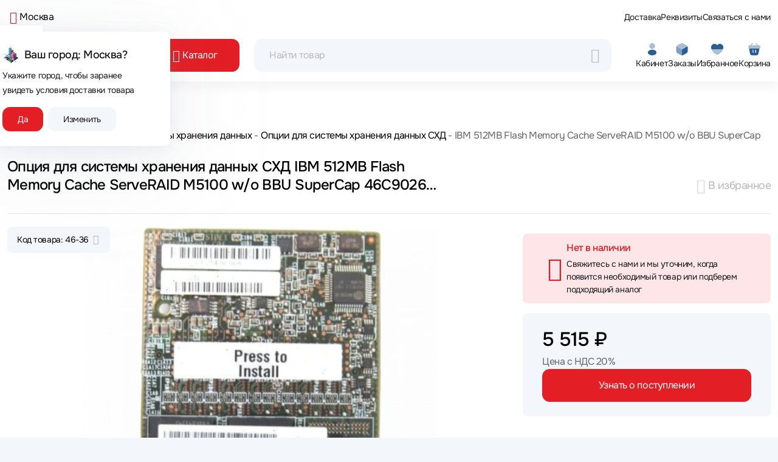

--- FILE ---
content_type: text/html;charset=utf-8
request_url: https://www.apltech.ru/tovar/535237/ibm-512mb-flash-memory-cache-serveraid-m5100-wo-bbu-supercap-46c9026
body_size: 93677
content:
<!DOCTYPE html><html  lang="ru" data-capo=""><head><meta charset="utf-8">
<meta name="viewport" content="width=device-width, initial-scale=1">
<title>Купить Опция для системы хранения данных СХД IBM 512MB Flash Memory Cache ServeRAID M5100 w&#x2F;o BBU SuperCap 46C9026 (Кэш модуль) характеристики, отзывы, описание, цена в Москве, России в интернет магазине Apltech.ru</title>
<link rel="preconnect" href="https://api.apltech.ru">
<style>@charset "UTF-8";.clearfix:after{clear:both;content:"";display:block}.text-bg-primary{background-color:RGBA(var(--bs-primary-rgb),var(--bs-bg-opacity,1))!important;color:#fff!important}.text-bg-secondary{background-color:RGBA(var(--bs-secondary-rgb),var(--bs-bg-opacity,1))!important;color:#fff!important}.text-bg-success{background-color:RGBA(var(--bs-success-rgb),var(--bs-bg-opacity,1))!important;color:#fff!important}.text-bg-info{background-color:RGBA(var(--bs-info-rgb),var(--bs-bg-opacity,1))!important;color:#000!important}.text-bg-warning{background-color:RGBA(var(--bs-warning-rgb),var(--bs-bg-opacity,1))!important;color:#000!important}.text-bg-danger{background-color:RGBA(var(--bs-danger-rgb),var(--bs-bg-opacity,1))!important;color:#fff!important}.text-bg-light{background-color:RGBA(var(--bs-light-rgb),var(--bs-bg-opacity,1))!important;color:#000!important}.text-bg-dark{background-color:RGBA(var(--bs-dark-rgb),var(--bs-bg-opacity,1))!important;color:#fff!important}.link-primary{color:RGBA(var(--bs-primary-rgb),var(--bs-link-opacity,1))!important;text-decoration-color:RGBA(var(--bs-primary-rgb),var(--bs-link-underline-opacity,1))!important}.link-primary:focus,.link-primary:hover{color:RGBA(10,88,202,var(--bs-link-opacity,1))!important;text-decoration-color:RGBA(10,88,202,var(--bs-link-underline-opacity,1))!important}.link-secondary{color:RGBA(var(--bs-secondary-rgb),var(--bs-link-opacity,1))!important;text-decoration-color:RGBA(var(--bs-secondary-rgb),var(--bs-link-underline-opacity,1))!important}.link-secondary:focus,.link-secondary:hover{color:RGBA(86,94,100,var(--bs-link-opacity,1))!important;text-decoration-color:RGBA(86,94,100,var(--bs-link-underline-opacity,1))!important}.link-success{color:RGBA(var(--bs-success-rgb),var(--bs-link-opacity,1))!important;text-decoration-color:RGBA(var(--bs-success-rgb),var(--bs-link-underline-opacity,1))!important}.link-success:focus,.link-success:hover{color:RGBA(20,108,67,var(--bs-link-opacity,1))!important;text-decoration-color:RGBA(20,108,67,var(--bs-link-underline-opacity,1))!important}.link-info{color:RGBA(var(--bs-info-rgb),var(--bs-link-opacity,1))!important;text-decoration-color:RGBA(var(--bs-info-rgb),var(--bs-link-underline-opacity,1))!important}.link-info:focus,.link-info:hover{color:RGBA(61,213,243,var(--bs-link-opacity,1))!important;text-decoration-color:RGBA(61,213,243,var(--bs-link-underline-opacity,1))!important}.link-warning{color:RGBA(var(--bs-warning-rgb),var(--bs-link-opacity,1))!important;text-decoration-color:RGBA(var(--bs-warning-rgb),var(--bs-link-underline-opacity,1))!important}.link-warning:focus,.link-warning:hover{color:RGBA(255,205,57,var(--bs-link-opacity,1))!important;text-decoration-color:RGBA(255,205,57,var(--bs-link-underline-opacity,1))!important}.link-danger{color:RGBA(var(--bs-danger-rgb),var(--bs-link-opacity,1))!important;text-decoration-color:RGBA(var(--bs-danger-rgb),var(--bs-link-underline-opacity,1))!important}.link-danger:focus,.link-danger:hover{color:RGBA(176,42,55,var(--bs-link-opacity,1))!important;text-decoration-color:RGBA(176,42,55,var(--bs-link-underline-opacity,1))!important}.link-light{color:RGBA(var(--bs-light-rgb),var(--bs-link-opacity,1))!important;text-decoration-color:RGBA(var(--bs-light-rgb),var(--bs-link-underline-opacity,1))!important}.link-light:focus,.link-light:hover{color:RGBA(249,250,251,var(--bs-link-opacity,1))!important;text-decoration-color:RGBA(249,250,251,var(--bs-link-underline-opacity,1))!important}.link-dark{color:RGBA(var(--bs-dark-rgb),var(--bs-link-opacity,1))!important;text-decoration-color:RGBA(var(--bs-dark-rgb),var(--bs-link-underline-opacity,1))!important}.link-dark:focus,.link-dark:hover{color:RGBA(26,30,33,var(--bs-link-opacity,1))!important;text-decoration-color:RGBA(26,30,33,var(--bs-link-underline-opacity,1))!important}.link-body-emphasis{color:RGBA(var(--bs-emphasis-color-rgb),var(--bs-link-opacity,1))!important;text-decoration-color:RGBA(var(--bs-emphasis-color-rgb),var(--bs-link-underline-opacity,1))!important}.link-body-emphasis:focus,.link-body-emphasis:hover{color:RGBA(var(--bs-emphasis-color-rgb),var(--bs-link-opacity,.75))!important;text-decoration-color:RGBA(var(--bs-emphasis-color-rgb),var(--bs-link-underline-opacity,.75))!important}.focus-ring:focus{box-shadow:var(--bs-focus-ring-x,0) var(--bs-focus-ring-y,0) var(--bs-focus-ring-blur,0) var(--bs-focus-ring-width) var(--bs-focus-ring-color);outline:0}.icon-link{align-items:center;backface-visibility:hidden;display:inline-flex;gap:.375rem;text-decoration-color:rgba(var(--bs-link-color-rgb),var(--bs-link-opacity,.5));text-underline-offset:.25em}.icon-link>.bi{flex-shrink:0;height:1em;width:1em;fill:currentcolor;transition:transform .2s ease-in-out}@media (prefers-reduced-motion:reduce){.icon-link>.bi{transition:none}}.icon-link-hover:focus-visible>.bi,.icon-link-hover:hover>.bi{transform:var(--bs-icon-link-transform,translate3d(.25em,0,0))}.ratio{position:relative;width:100%}.ratio:before{content:"";display:block;padding-top:var(--bs-aspect-ratio)}.ratio>*{height:100%;left:0;position:absolute;top:0;width:100%}.ratio-1x1{--bs-aspect-ratio:100%}.ratio-4x3{--bs-aspect-ratio:75%}.ratio-16x9{--bs-aspect-ratio:56.25%}.ratio-21x9{--bs-aspect-ratio:42.8571428571%}.fixed-top{top:0}.fixed-bottom,.fixed-top{left:0;position:fixed;right:0;z-index:1030}.fixed-bottom{bottom:0}.sticky-top{top:0}.sticky-bottom,.sticky-top{position:sticky;z-index:1020}.sticky-bottom{bottom:0}@media (min-width:576px){.sticky-sm-top{position:sticky;top:0;z-index:1020}.sticky-sm-bottom{bottom:0;position:sticky;z-index:1020}}@media (min-width:768px){.sticky-md-top{position:sticky;top:0;z-index:1020}.sticky-md-bottom{bottom:0;position:sticky;z-index:1020}}@media (min-width:992px){.sticky-lg-top{position:sticky;top:0;z-index:1020}.sticky-lg-bottom{bottom:0;position:sticky;z-index:1020}}@media (min-width:1200px){.sticky-xl-top{position:sticky;top:0;z-index:1020}.sticky-xl-bottom{bottom:0;position:sticky;z-index:1020}}@media (min-width:1400px){.sticky-xxl-top{position:sticky;top:0;z-index:1020}.sticky-xxl-bottom{bottom:0;position:sticky;z-index:1020}}.hstack{align-items:center;flex-direction:row}.hstack,.vstack{align-self:stretch;display:flex}.vstack{flex:1 1 auto;flex-direction:column}.visually-hidden,.visually-hidden-focusable:not(:focus):not(:focus-within){height:1px!important;margin:-1px!important;overflow:hidden!important;padding:0!important;width:1px!important;clip:rect(0,0,0,0)!important;border:0!important;white-space:nowrap!important}.visually-hidden-focusable:not(:focus):not(:focus-within):not(caption),.visually-hidden:not(caption){position:absolute!important}.stretched-link:after{bottom:0;content:"";left:0;position:absolute;right:0;top:0;z-index:1}.text-truncate{overflow:hidden;text-overflow:ellipsis;white-space:nowrap}.vr{align-self:stretch;background-color:currentcolor;display:inline-block;min-height:1em;opacity:.25;width:var(--bs-border-width)}.align-baseline{vertical-align:baseline!important}.align-top{vertical-align:top!important}.align-middle{vertical-align:middle!important}.align-bottom{vertical-align:bottom!important}.align-text-bottom{vertical-align:text-bottom!important}.align-text-top{vertical-align:text-top!important}.float-start{float:left!important}.float-end{float:right!important}.float-none{float:none!important}.object-fit-contain{-o-object-fit:contain!important;object-fit:contain!important}.object-fit-cover{-o-object-fit:cover!important;object-fit:cover!important}.object-fit-fill{-o-object-fit:fill!important;object-fit:fill!important}.object-fit-scale{-o-object-fit:scale-down!important;object-fit:scale-down!important}.object-fit-none{-o-object-fit:none!important;object-fit:none!important}.opacity-0{opacity:0!important}.opacity-25{opacity:.25!important}.opacity-50{opacity:.5!important}.opacity-75{opacity:.75!important}.opacity-100{opacity:1!important}.overflow-auto{overflow:auto!important}.overflow-hidden{overflow:hidden!important}.overflow-visible{overflow:visible!important}.overflow-scroll{overflow:scroll!important}.overflow-x-auto{overflow-x:auto!important}.overflow-x-hidden{overflow-x:hidden!important}.overflow-x-visible{overflow-x:visible!important}.overflow-x-scroll{overflow-x:scroll!important}.overflow-y-auto{overflow-y:auto!important}.overflow-y-hidden{overflow-y:hidden!important}.overflow-y-visible{overflow-y:visible!important}.overflow-y-scroll{overflow-y:scroll!important}.d-inline{display:inline!important}.d-inline-block{display:inline-block!important}.d-block{display:block!important}.d-grid{display:grid!important}.d-inline-grid{display:inline-grid!important}.d-table{display:table!important}.d-table-row{display:table-row!important}.d-table-cell{display:table-cell!important}.d-flex{display:flex!important}.d-inline-flex{display:inline-flex!important}.d-none{display:none!important}.shadow{box-shadow:var(--bs-box-shadow)!important}.shadow-sm{box-shadow:var(--bs-box-shadow-sm)!important}.shadow-lg{box-shadow:var(--bs-box-shadow-lg)!important}.shadow-none{box-shadow:none!important}.focus-ring-primary{--bs-focus-ring-color:rgba(var(--bs-primary-rgb),var(--bs-focus-ring-opacity))}.focus-ring-secondary{--bs-focus-ring-color:rgba(var(--bs-secondary-rgb),var(--bs-focus-ring-opacity))}.focus-ring-success{--bs-focus-ring-color:rgba(var(--bs-success-rgb),var(--bs-focus-ring-opacity))}.focus-ring-info{--bs-focus-ring-color:rgba(var(--bs-info-rgb),var(--bs-focus-ring-opacity))}.focus-ring-warning{--bs-focus-ring-color:rgba(var(--bs-warning-rgb),var(--bs-focus-ring-opacity))}.focus-ring-danger{--bs-focus-ring-color:rgba(var(--bs-danger-rgb),var(--bs-focus-ring-opacity))}.focus-ring-light{--bs-focus-ring-color:rgba(var(--bs-light-rgb),var(--bs-focus-ring-opacity))}.focus-ring-dark{--bs-focus-ring-color:rgba(var(--bs-dark-rgb),var(--bs-focus-ring-opacity))}.position-static{position:static!important}.position-relative{position:relative!important}.position-absolute{position:absolute!important}.position-fixed{position:fixed!important}.position-sticky{position:sticky!important}.top-0{top:0!important}.top-50{top:50%!important}.top-100{top:100%!important}.bottom-0{bottom:0!important}.bottom-50{bottom:50%!important}.bottom-100{bottom:100%!important}.start-0{left:0!important}.start-50{left:50%!important}.start-100{left:100%!important}.end-0{right:0!important}.end-50{right:50%!important}.end-100{right:100%!important}.translate-middle{transform:translate(-50%,-50%)!important}.translate-middle-x{transform:translate(-50%)!important}.translate-middle-y{transform:translateY(-50%)!important}.border{border:var(--bs-border-width) var(--bs-border-style) var(--bs-border-color)!important}.border-0{border:0!important}.border-top{border-top:var(--bs-border-width) var(--bs-border-style) var(--bs-border-color)!important}.border-top-0{border-top:0!important}.border-end{border-right:var(--bs-border-width) var(--bs-border-style) var(--bs-border-color)!important}.border-end-0{border-right:0!important}.border-bottom{border-bottom:var(--bs-border-width) var(--bs-border-style) var(--bs-border-color)!important}.border-bottom-0{border-bottom:0!important}.border-start{border-left:var(--bs-border-width) var(--bs-border-style) var(--bs-border-color)!important}.border-start-0{border-left:0!important}.border-primary{--bs-border-opacity:1;border-color:rgba(var(--bs-primary-rgb),var(--bs-border-opacity))!important}.border-secondary{--bs-border-opacity:1;border-color:rgba(var(--bs-secondary-rgb),var(--bs-border-opacity))!important}.border-success{--bs-border-opacity:1;border-color:rgba(var(--bs-success-rgb),var(--bs-border-opacity))!important}.border-info{--bs-border-opacity:1;border-color:rgba(var(--bs-info-rgb),var(--bs-border-opacity))!important}.border-warning{--bs-border-opacity:1;border-color:rgba(var(--bs-warning-rgb),var(--bs-border-opacity))!important}.border-danger{--bs-border-opacity:1;border-color:rgba(var(--bs-danger-rgb),var(--bs-border-opacity))!important}.border-light{--bs-border-opacity:1;border-color:rgba(var(--bs-light-rgb),var(--bs-border-opacity))!important}.border-dark{--bs-border-opacity:1;border-color:rgba(var(--bs-dark-rgb),var(--bs-border-opacity))!important}.border-black{--bs-border-opacity:1;border-color:rgba(var(--bs-black-rgb),var(--bs-border-opacity))!important}.border-white{--bs-border-opacity:1;border-color:rgba(var(--bs-white-rgb),var(--bs-border-opacity))!important}.border-primary-subtle{border-color:var(--bs-primary-border-subtle)!important}.border-secondary-subtle{border-color:var(--bs-secondary-border-subtle)!important}.border-success-subtle{border-color:var(--bs-success-border-subtle)!important}.border-info-subtle{border-color:var(--bs-info-border-subtle)!important}.border-warning-subtle{border-color:var(--bs-warning-border-subtle)!important}.border-danger-subtle{border-color:var(--bs-danger-border-subtle)!important}.border-light-subtle{border-color:var(--bs-light-border-subtle)!important}.border-dark-subtle{border-color:var(--bs-dark-border-subtle)!important}.border-1{border-width:1px!important}.border-2{border-width:2px!important}.border-3{border-width:3px!important}.border-4{border-width:4px!important}.border-5{border-width:5px!important}.border-opacity-10{--bs-border-opacity:.1}.border-opacity-25{--bs-border-opacity:.25}.border-opacity-50{--bs-border-opacity:.5}.border-opacity-75{--bs-border-opacity:.75}.border-opacity-100{--bs-border-opacity:1}.w-25{width:25%!important}.w-50{width:50%!important}.w-75{width:75%!important}.w-100{width:100%!important}.w-auto{width:auto!important}.mw-100{max-width:100%!important}.vw-100{width:100vw!important}.min-vw-100{min-width:100vw!important}.h-25{height:25%!important}.h-50{height:50%!important}.h-75{height:75%!important}.h-100{height:100%!important}.h-auto{height:auto!important}.mh-100{max-height:100%!important}.vh-100{height:100vh!important}.min-vh-100{min-height:100vh!important}.flex-fill{flex:1 1 auto!important}.flex-row{flex-direction:row!important}.flex-column{flex-direction:column!important}.flex-row-reverse{flex-direction:row-reverse!important}.flex-column-reverse{flex-direction:column-reverse!important}.flex-grow-0{flex-grow:0!important}.flex-grow-1{flex-grow:1!important}.flex-shrink-0{flex-shrink:0!important}.flex-shrink-1{flex-shrink:1!important}.flex-wrap{flex-wrap:wrap!important}.flex-nowrap{flex-wrap:nowrap!important}.flex-wrap-reverse{flex-wrap:wrap-reverse!important}.justify-content-start{justify-content:flex-start!important}.justify-content-end{justify-content:flex-end!important}.justify-content-center{justify-content:center!important}.justify-content-between{justify-content:space-between!important}.justify-content-around{justify-content:space-around!important}.justify-content-evenly{justify-content:space-evenly!important}.align-items-start{align-items:flex-start!important}.align-items-end{align-items:flex-end!important}.align-items-center{align-items:center!important}.align-items-baseline{align-items:baseline!important}.align-items-stretch{align-items:stretch!important}.align-content-start{align-content:flex-start!important}.align-content-end{align-content:flex-end!important}.align-content-center{align-content:center!important}.align-content-between{align-content:space-between!important}.align-content-around{align-content:space-around!important}.align-content-stretch{align-content:stretch!important}.align-self-auto{align-self:auto!important}.align-self-start{align-self:flex-start!important}.align-self-end{align-self:flex-end!important}.align-self-center{align-self:center!important}.align-self-baseline{align-self:baseline!important}.align-self-stretch{align-self:stretch!important}.order-first{order:-1!important}.order-0{order:0!important}.order-1{order:1!important}.order-2{order:2!important}.order-3{order:3!important}.order-4{order:4!important}.order-5{order:5!important}.order-last{order:6!important}.m-0{margin:0!important}.m-1{margin:.25rem!important}.m-2{margin:.5rem!important}.m-3{margin:1rem!important}.m-4{margin:1.5rem!important}.m-5{margin:3rem!important}.m-auto{margin:auto!important}.mx-0{margin-left:0!important;margin-right:0!important}.mx-1{margin-left:.25rem!important;margin-right:.25rem!important}.mx-2{margin-left:.5rem!important;margin-right:.5rem!important}.mx-3{margin-left:1rem!important;margin-right:1rem!important}.mx-4{margin-left:1.5rem!important;margin-right:1.5rem!important}.mx-5{margin-left:3rem!important;margin-right:3rem!important}.mx-auto{margin-left:auto!important;margin-right:auto!important}.my-0{margin-bottom:0!important;margin-top:0!important}.my-1{margin-bottom:.25rem!important;margin-top:.25rem!important}.my-2{margin-bottom:.5rem!important;margin-top:.5rem!important}.my-3{margin-bottom:1rem!important;margin-top:1rem!important}.my-4{margin-bottom:1.5rem!important;margin-top:1.5rem!important}.my-5{margin-bottom:3rem!important;margin-top:3rem!important}.my-auto{margin-bottom:auto!important;margin-top:auto!important}.mt-0{margin-top:0!important}.mt-1{margin-top:.25rem!important}.mt-2{margin-top:.5rem!important}.mt-3{margin-top:1rem!important}.mt-4{margin-top:1.5rem!important}.mt-5{margin-top:3rem!important}.mt-auto{margin-top:auto!important}.me-0{margin-right:0!important}.me-1{margin-right:.25rem!important}.me-2{margin-right:.5rem!important}.me-3{margin-right:1rem!important}.me-4{margin-right:1.5rem!important}.me-5{margin-right:3rem!important}.me-auto{margin-right:auto!important}.mb-0{margin-bottom:0!important}.mb-1{margin-bottom:.25rem!important}.mb-2{margin-bottom:.5rem!important}.mb-3{margin-bottom:1rem!important}.mb-4{margin-bottom:1.5rem!important}.mb-5{margin-bottom:3rem!important}.mb-auto{margin-bottom:auto!important}.ms-0{margin-left:0!important}.ms-1{margin-left:.25rem!important}.ms-2{margin-left:.5rem!important}.ms-3{margin-left:1rem!important}.ms-4{margin-left:1.5rem!important}.ms-5{margin-left:3rem!important}.ms-auto{margin-left:auto!important}.p-0{padding:0!important}.p-1{padding:.25rem!important}.p-2{padding:.5rem!important}.p-3{padding:1rem!important}.p-4{padding:1.5rem!important}.p-5{padding:3rem!important}.px-0{padding-left:0!important;padding-right:0!important}.px-1{padding-left:.25rem!important;padding-right:.25rem!important}.px-2{padding-left:.5rem!important;padding-right:.5rem!important}.px-3{padding-left:1rem!important;padding-right:1rem!important}.px-4{padding-left:1.5rem!important;padding-right:1.5rem!important}.px-5{padding-left:3rem!important;padding-right:3rem!important}.py-0{padding-bottom:0!important;padding-top:0!important}.py-1{padding-bottom:.25rem!important;padding-top:.25rem!important}.py-2{padding-bottom:.5rem!important;padding-top:.5rem!important}.py-3{padding-bottom:1rem!important;padding-top:1rem!important}.py-4{padding-bottom:1.5rem!important;padding-top:1.5rem!important}.py-5{padding-bottom:3rem!important;padding-top:3rem!important}.pt-0{padding-top:0!important}.pt-1{padding-top:.25rem!important}.pt-2{padding-top:.5rem!important}.pt-3{padding-top:1rem!important}.pt-4{padding-top:1.5rem!important}.pt-5{padding-top:3rem!important}.pe-0{padding-right:0!important}.pe-1{padding-right:.25rem!important}.pe-2{padding-right:.5rem!important}.pe-3{padding-right:1rem!important}.pe-4{padding-right:1.5rem!important}.pe-5{padding-right:3rem!important}.pb-0{padding-bottom:0!important}.pb-1{padding-bottom:.25rem!important}.pb-2{padding-bottom:.5rem!important}.pb-3{padding-bottom:1rem!important}.pb-4{padding-bottom:1.5rem!important}.pb-5{padding-bottom:3rem!important}.ps-0{padding-left:0!important}.ps-1{padding-left:.25rem!important}.ps-2{padding-left:.5rem!important}.ps-3{padding-left:1rem!important}.ps-4{padding-left:1.5rem!important}.ps-5{padding-left:3rem!important}.gap-0{gap:0!important}.gap-1{gap:.25rem!important}.gap-2{gap:.5rem!important}.gap-3{gap:1rem!important}.gap-4{gap:1.5rem!important}.gap-5{gap:3rem!important}.row-gap-0{row-gap:0!important}.row-gap-1{row-gap:.25rem!important}.row-gap-2{row-gap:.5rem!important}.row-gap-3{row-gap:1rem!important}.row-gap-4{row-gap:1.5rem!important}.row-gap-5{row-gap:3rem!important}.column-gap-0{-moz-column-gap:0!important;column-gap:0!important}.column-gap-1{-moz-column-gap:.25rem!important;column-gap:.25rem!important}.column-gap-2{-moz-column-gap:.5rem!important;column-gap:.5rem!important}.column-gap-3{-moz-column-gap:1rem!important;column-gap:1rem!important}.column-gap-4{-moz-column-gap:1.5rem!important;column-gap:1.5rem!important}.column-gap-5{-moz-column-gap:3rem!important;column-gap:3rem!important}.font-monospace{font-family:var(--bs-font-monospace)!important}.fs-1{font-size:calc(1.34375rem + 1.125vw)!important}.fs-2{font-size:calc(1.3rem + .6vw)!important}.fs-3{font-size:calc(1.27813rem + .3375vw)!important}.fs-4{font-size:calc(1.25625rem + .075vw)!important}.fs-5{font-size:1.09375rem!important}.fs-6{font-size:.875rem!important}.fst-italic{font-style:italic!important}.fst-normal{font-style:normal!important}.fw-lighter{font-weight:lighter!important}.fw-light{font-weight:300!important}.fw-normal{font-weight:400!important}.fw-medium{font-weight:500!important}.fw-bold,.fw-semibold{font-weight:600!important}.fw-bolder{font-weight:bolder!important}.lh-1{line-height:1!important}.lh-sm{line-height:1.25!important}.lh-base{line-height:1.5!important}.lh-lg{line-height:2!important}.text-start{text-align:left!important}.text-end{text-align:right!important}.text-center{text-align:center!important}.text-decoration-none{text-decoration:none!important}.text-decoration-underline{text-decoration:underline!important}.text-decoration-line-through{text-decoration:line-through!important}.text-lowercase{text-transform:lowercase!important}.text-uppercase{text-transform:uppercase!important}.text-capitalize{text-transform:capitalize!important}.text-wrap{white-space:normal!important}.text-nowrap{white-space:nowrap!important}.text-break{word-wrap:break-word!important;word-break:break-word!important}.text-primary{--bs-text-opacity:1;color:rgba(var(--bs-primary-rgb),var(--bs-text-opacity))!important}.text-secondary{--bs-text-opacity:1;color:rgba(var(--bs-secondary-rgb),var(--bs-text-opacity))!important}.text-success{--bs-text-opacity:1;color:rgba(var(--bs-success-rgb),var(--bs-text-opacity))!important}.text-info{--bs-text-opacity:1;color:rgba(var(--bs-info-rgb),var(--bs-text-opacity))!important}.text-warning{--bs-text-opacity:1;color:rgba(var(--bs-warning-rgb),var(--bs-text-opacity))!important}.text-danger{--bs-text-opacity:1;color:rgba(var(--bs-danger-rgb),var(--bs-text-opacity))!important}.text-light{--bs-text-opacity:1;color:rgba(var(--bs-light-rgb),var(--bs-text-opacity))!important}.text-dark{--bs-text-opacity:1;color:rgba(var(--bs-dark-rgb),var(--bs-text-opacity))!important}.text-black{--bs-text-opacity:1;color:rgba(var(--bs-black-rgb),var(--bs-text-opacity))!important}.text-white{--bs-text-opacity:1;color:rgba(var(--bs-white-rgb),var(--bs-text-opacity))!important}.text-body{--bs-text-opacity:1;color:rgba(var(--bs-body-color-rgb),var(--bs-text-opacity))!important}.text-muted{--bs-text-opacity:1;color:var(--bs-secondary-color)!important}.text-black-50{--bs-text-opacity:1;color:#00000080!important}.text-white-50{--bs-text-opacity:1;color:#ffffff80!important}.text-body-secondary{--bs-text-opacity:1;color:var(--bs-secondary-color)!important}.text-body-tertiary{--bs-text-opacity:1;color:var(--bs-tertiary-color)!important}.text-body-emphasis{--bs-text-opacity:1;color:var(--bs-emphasis-color)!important}.text-reset{--bs-text-opacity:1;color:inherit!important}.text-opacity-25{--bs-text-opacity:.25}.text-opacity-50{--bs-text-opacity:.5}.text-opacity-75{--bs-text-opacity:.75}.text-opacity-100{--bs-text-opacity:1}.text-primary-emphasis{color:var(--bs-primary-text-emphasis)!important}.text-secondary-emphasis{color:var(--bs-secondary-text-emphasis)!important}.text-success-emphasis{color:var(--bs-success-text-emphasis)!important}.text-info-emphasis{color:var(--bs-info-text-emphasis)!important}.text-warning-emphasis{color:var(--bs-warning-text-emphasis)!important}.text-danger-emphasis{color:var(--bs-danger-text-emphasis)!important}.text-light-emphasis{color:var(--bs-light-text-emphasis)!important}.text-dark-emphasis{color:var(--bs-dark-text-emphasis)!important}.link-opacity-10,.link-opacity-10-hover:hover{--bs-link-opacity:.1}.link-opacity-25,.link-opacity-25-hover:hover{--bs-link-opacity:.25}.link-opacity-50,.link-opacity-50-hover:hover{--bs-link-opacity:.5}.link-opacity-75,.link-opacity-75-hover:hover{--bs-link-opacity:.75}.link-opacity-100,.link-opacity-100-hover:hover{--bs-link-opacity:1}.link-offset-1,.link-offset-1-hover:hover{text-underline-offset:.125em!important}.link-offset-2,.link-offset-2-hover:hover{text-underline-offset:.25em!important}.link-offset-3,.link-offset-3-hover:hover{text-underline-offset:.375em!important}.link-underline-primary{--bs-link-underline-opacity:1;text-decoration-color:rgba(var(--bs-primary-rgb),var(--bs-link-underline-opacity))!important}.link-underline-secondary{--bs-link-underline-opacity:1;text-decoration-color:rgba(var(--bs-secondary-rgb),var(--bs-link-underline-opacity))!important}.link-underline-success{--bs-link-underline-opacity:1;text-decoration-color:rgba(var(--bs-success-rgb),var(--bs-link-underline-opacity))!important}.link-underline-info{--bs-link-underline-opacity:1;text-decoration-color:rgba(var(--bs-info-rgb),var(--bs-link-underline-opacity))!important}.link-underline-warning{--bs-link-underline-opacity:1;text-decoration-color:rgba(var(--bs-warning-rgb),var(--bs-link-underline-opacity))!important}.link-underline-danger{--bs-link-underline-opacity:1;text-decoration-color:rgba(var(--bs-danger-rgb),var(--bs-link-underline-opacity))!important}.link-underline-light{--bs-link-underline-opacity:1;text-decoration-color:rgba(var(--bs-light-rgb),var(--bs-link-underline-opacity))!important}.link-underline-dark{--bs-link-underline-opacity:1;text-decoration-color:rgba(var(--bs-dark-rgb),var(--bs-link-underline-opacity))!important}.link-underline{--bs-link-underline-opacity:1;text-decoration-color:rgba(var(--bs-link-color-rgb),var(--bs-link-underline-opacity,1))!important}.link-underline-opacity-0,.link-underline-opacity-0-hover:hover{--bs-link-underline-opacity:0}.link-underline-opacity-10,.link-underline-opacity-10-hover:hover{--bs-link-underline-opacity:.1}.link-underline-opacity-25,.link-underline-opacity-25-hover:hover{--bs-link-underline-opacity:.25}.link-underline-opacity-50,.link-underline-opacity-50-hover:hover{--bs-link-underline-opacity:.5}.link-underline-opacity-75,.link-underline-opacity-75-hover:hover{--bs-link-underline-opacity:.75}.link-underline-opacity-100,.link-underline-opacity-100-hover:hover{--bs-link-underline-opacity:1}.bg-primary{--bs-bg-opacity:1;background-color:rgba(var(--bs-primary-rgb),var(--bs-bg-opacity))!important}.bg-secondary{--bs-bg-opacity:1;background-color:rgba(var(--bs-secondary-rgb),var(--bs-bg-opacity))!important}.bg-success{--bs-bg-opacity:1;background-color:rgba(var(--bs-success-rgb),var(--bs-bg-opacity))!important}.bg-info{--bs-bg-opacity:1;background-color:rgba(var(--bs-info-rgb),var(--bs-bg-opacity))!important}.bg-warning{--bs-bg-opacity:1;background-color:rgba(var(--bs-warning-rgb),var(--bs-bg-opacity))!important}.bg-danger{--bs-bg-opacity:1;background-color:rgba(var(--bs-danger-rgb),var(--bs-bg-opacity))!important}.bg-light{--bs-bg-opacity:1;background-color:rgba(var(--bs-light-rgb),var(--bs-bg-opacity))!important}.bg-dark{--bs-bg-opacity:1;background-color:rgba(var(--bs-dark-rgb),var(--bs-bg-opacity))!important}.bg-black{--bs-bg-opacity:1;background-color:rgba(var(--bs-black-rgb),var(--bs-bg-opacity))!important}.bg-white{--bs-bg-opacity:1;background-color:rgba(var(--bs-white-rgb),var(--bs-bg-opacity))!important}.bg-body{--bs-bg-opacity:1;background-color:rgba(var(--bs-body-bg-rgb),var(--bs-bg-opacity))!important}.bg-transparent{--bs-bg-opacity:1;background-color:transparent!important}.bg-body-secondary{--bs-bg-opacity:1;background-color:rgba(var(--bs-secondary-bg-rgb),var(--bs-bg-opacity))!important}.bg-body-tertiary{--bs-bg-opacity:1;background-color:rgba(var(--bs-tertiary-bg-rgb),var(--bs-bg-opacity))!important}.bg-opacity-10{--bs-bg-opacity:.1}.bg-opacity-25{--bs-bg-opacity:.25}.bg-opacity-50{--bs-bg-opacity:.5}.bg-opacity-75{--bs-bg-opacity:.75}.bg-opacity-100{--bs-bg-opacity:1}.bg-primary-subtle{background-color:var(--bs-primary-bg-subtle)!important}.bg-secondary-subtle{background-color:var(--bs-secondary-bg-subtle)!important}.bg-success-subtle{background-color:var(--bs-success-bg-subtle)!important}.bg-info-subtle{background-color:var(--bs-info-bg-subtle)!important}.bg-warning-subtle{background-color:var(--bs-warning-bg-subtle)!important}.bg-danger-subtle{background-color:var(--bs-danger-bg-subtle)!important}.bg-light-subtle{background-color:var(--bs-light-bg-subtle)!important}.bg-dark-subtle{background-color:var(--bs-dark-bg-subtle)!important}.bg-gradient{background-image:var(--bs-gradient)!important}.user-select-all{-webkit-user-select:all!important;-moz-user-select:all!important;user-select:all!important}.user-select-auto{-webkit-user-select:auto!important;-moz-user-select:auto!important;user-select:auto!important}.user-select-none{-webkit-user-select:none!important;-moz-user-select:none!important;user-select:none!important}.pe-none{pointer-events:none!important}.pe-auto{pointer-events:auto!important}.rounded{border-radius:var(--bs-border-radius)!important}.rounded-0{border-radius:0!important}.rounded-1{border-radius:var(--bs-border-radius-sm)!important}.rounded-2{border-radius:var(--bs-border-radius)!important}.rounded-3{border-radius:var(--bs-border-radius-lg)!important}.rounded-4{border-radius:var(--bs-border-radius-xl)!important}.rounded-5{border-radius:var(--bs-border-radius-xxl)!important}.rounded-circle{border-radius:50%!important}.rounded-pill{border-radius:var(--bs-border-radius-pill)!important}.rounded-top{border-top-left-radius:var(--bs-border-radius)!important;border-top-right-radius:var(--bs-border-radius)!important}.rounded-top-0{border-top-left-radius:0!important;border-top-right-radius:0!important}.rounded-top-1{border-top-left-radius:var(--bs-border-radius-sm)!important;border-top-right-radius:var(--bs-border-radius-sm)!important}.rounded-top-2{border-top-left-radius:var(--bs-border-radius)!important;border-top-right-radius:var(--bs-border-radius)!important}.rounded-top-3{border-top-left-radius:var(--bs-border-radius-lg)!important;border-top-right-radius:var(--bs-border-radius-lg)!important}.rounded-top-4{border-top-left-radius:var(--bs-border-radius-xl)!important;border-top-right-radius:var(--bs-border-radius-xl)!important}.rounded-top-5{border-top-left-radius:var(--bs-border-radius-xxl)!important;border-top-right-radius:var(--bs-border-radius-xxl)!important}.rounded-top-circle{border-top-left-radius:50%!important;border-top-right-radius:50%!important}.rounded-top-pill{border-top-left-radius:var(--bs-border-radius-pill)!important;border-top-right-radius:var(--bs-border-radius-pill)!important}.rounded-end{border-bottom-right-radius:var(--bs-border-radius)!important;border-top-right-radius:var(--bs-border-radius)!important}.rounded-end-0{border-bottom-right-radius:0!important;border-top-right-radius:0!important}.rounded-end-1{border-bottom-right-radius:var(--bs-border-radius-sm)!important;border-top-right-radius:var(--bs-border-radius-sm)!important}.rounded-end-2{border-bottom-right-radius:var(--bs-border-radius)!important;border-top-right-radius:var(--bs-border-radius)!important}.rounded-end-3{border-bottom-right-radius:var(--bs-border-radius-lg)!important;border-top-right-radius:var(--bs-border-radius-lg)!important}.rounded-end-4{border-bottom-right-radius:var(--bs-border-radius-xl)!important;border-top-right-radius:var(--bs-border-radius-xl)!important}.rounded-end-5{border-bottom-right-radius:var(--bs-border-radius-xxl)!important;border-top-right-radius:var(--bs-border-radius-xxl)!important}.rounded-end-circle{border-bottom-right-radius:50%!important;border-top-right-radius:50%!important}.rounded-end-pill{border-bottom-right-radius:var(--bs-border-radius-pill)!important;border-top-right-radius:var(--bs-border-radius-pill)!important}.rounded-bottom{border-bottom-left-radius:var(--bs-border-radius)!important;border-bottom-right-radius:var(--bs-border-radius)!important}.rounded-bottom-0{border-bottom-left-radius:0!important;border-bottom-right-radius:0!important}.rounded-bottom-1{border-bottom-left-radius:var(--bs-border-radius-sm)!important;border-bottom-right-radius:var(--bs-border-radius-sm)!important}.rounded-bottom-2{border-bottom-left-radius:var(--bs-border-radius)!important;border-bottom-right-radius:var(--bs-border-radius)!important}.rounded-bottom-3{border-bottom-left-radius:var(--bs-border-radius-lg)!important;border-bottom-right-radius:var(--bs-border-radius-lg)!important}.rounded-bottom-4{border-bottom-left-radius:var(--bs-border-radius-xl)!important;border-bottom-right-radius:var(--bs-border-radius-xl)!important}.rounded-bottom-5{border-bottom-left-radius:var(--bs-border-radius-xxl)!important;border-bottom-right-radius:var(--bs-border-radius-xxl)!important}.rounded-bottom-circle{border-bottom-left-radius:50%!important;border-bottom-right-radius:50%!important}.rounded-bottom-pill{border-bottom-left-radius:var(--bs-border-radius-pill)!important;border-bottom-right-radius:var(--bs-border-radius-pill)!important}.rounded-start{border-bottom-left-radius:var(--bs-border-radius)!important;border-top-left-radius:var(--bs-border-radius)!important}.rounded-start-0{border-bottom-left-radius:0!important;border-top-left-radius:0!important}.rounded-start-1{border-bottom-left-radius:var(--bs-border-radius-sm)!important;border-top-left-radius:var(--bs-border-radius-sm)!important}.rounded-start-2{border-bottom-left-radius:var(--bs-border-radius)!important;border-top-left-radius:var(--bs-border-radius)!important}.rounded-start-3{border-bottom-left-radius:var(--bs-border-radius-lg)!important;border-top-left-radius:var(--bs-border-radius-lg)!important}.rounded-start-4{border-bottom-left-radius:var(--bs-border-radius-xl)!important;border-top-left-radius:var(--bs-border-radius-xl)!important}.rounded-start-5{border-bottom-left-radius:var(--bs-border-radius-xxl)!important;border-top-left-radius:var(--bs-border-radius-xxl)!important}.rounded-start-circle{border-bottom-left-radius:50%!important;border-top-left-radius:50%!important}.rounded-start-pill{border-bottom-left-radius:var(--bs-border-radius-pill)!important;border-top-left-radius:var(--bs-border-radius-pill)!important}.visible{visibility:visible!important}.invisible{visibility:hidden!important}.z-n1{z-index:-1!important}.z-0{z-index:0!important}.z-1{z-index:1!important}.z-2{z-index:2!important}.z-3{z-index:3!important}@media (min-width:576px){.float-sm-start{float:left!important}.float-sm-end{float:right!important}.float-sm-none{float:none!important}.object-fit-sm-contain{-o-object-fit:contain!important;object-fit:contain!important}.object-fit-sm-cover{-o-object-fit:cover!important;object-fit:cover!important}.object-fit-sm-fill{-o-object-fit:fill!important;object-fit:fill!important}.object-fit-sm-scale{-o-object-fit:scale-down!important;object-fit:scale-down!important}.object-fit-sm-none{-o-object-fit:none!important;object-fit:none!important}.d-sm-inline{display:inline!important}.d-sm-inline-block{display:inline-block!important}.d-sm-block{display:block!important}.d-sm-grid{display:grid!important}.d-sm-inline-grid{display:inline-grid!important}.d-sm-table{display:table!important}.d-sm-table-row{display:table-row!important}.d-sm-table-cell{display:table-cell!important}.d-sm-flex{display:flex!important}.d-sm-inline-flex{display:inline-flex!important}.d-sm-none{display:none!important}.flex-sm-fill{flex:1 1 auto!important}.flex-sm-row{flex-direction:row!important}.flex-sm-column{flex-direction:column!important}.flex-sm-row-reverse{flex-direction:row-reverse!important}.flex-sm-column-reverse{flex-direction:column-reverse!important}.flex-sm-grow-0{flex-grow:0!important}.flex-sm-grow-1{flex-grow:1!important}.flex-sm-shrink-0{flex-shrink:0!important}.flex-sm-shrink-1{flex-shrink:1!important}.flex-sm-wrap{flex-wrap:wrap!important}.flex-sm-nowrap{flex-wrap:nowrap!important}.flex-sm-wrap-reverse{flex-wrap:wrap-reverse!important}.justify-content-sm-start{justify-content:flex-start!important}.justify-content-sm-end{justify-content:flex-end!important}.justify-content-sm-center{justify-content:center!important}.justify-content-sm-between{justify-content:space-between!important}.justify-content-sm-around{justify-content:space-around!important}.justify-content-sm-evenly{justify-content:space-evenly!important}.align-items-sm-start{align-items:flex-start!important}.align-items-sm-end{align-items:flex-end!important}.align-items-sm-center{align-items:center!important}.align-items-sm-baseline{align-items:baseline!important}.align-items-sm-stretch{align-items:stretch!important}.align-content-sm-start{align-content:flex-start!important}.align-content-sm-end{align-content:flex-end!important}.align-content-sm-center{align-content:center!important}.align-content-sm-between{align-content:space-between!important}.align-content-sm-around{align-content:space-around!important}.align-content-sm-stretch{align-content:stretch!important}.align-self-sm-auto{align-self:auto!important}.align-self-sm-start{align-self:flex-start!important}.align-self-sm-end{align-self:flex-end!important}.align-self-sm-center{align-self:center!important}.align-self-sm-baseline{align-self:baseline!important}.align-self-sm-stretch{align-self:stretch!important}.order-sm-first{order:-1!important}.order-sm-0{order:0!important}.order-sm-1{order:1!important}.order-sm-2{order:2!important}.order-sm-3{order:3!important}.order-sm-4{order:4!important}.order-sm-5{order:5!important}.order-sm-last{order:6!important}.m-sm-0{margin:0!important}.m-sm-1{margin:.25rem!important}.m-sm-2{margin:.5rem!important}.m-sm-3{margin:1rem!important}.m-sm-4{margin:1.5rem!important}.m-sm-5{margin:3rem!important}.m-sm-auto{margin:auto!important}.mx-sm-0{margin-left:0!important;margin-right:0!important}.mx-sm-1{margin-left:.25rem!important;margin-right:.25rem!important}.mx-sm-2{margin-left:.5rem!important;margin-right:.5rem!important}.mx-sm-3{margin-left:1rem!important;margin-right:1rem!important}.mx-sm-4{margin-left:1.5rem!important;margin-right:1.5rem!important}.mx-sm-5{margin-left:3rem!important;margin-right:3rem!important}.mx-sm-auto{margin-left:auto!important;margin-right:auto!important}.my-sm-0{margin-bottom:0!important;margin-top:0!important}.my-sm-1{margin-bottom:.25rem!important;margin-top:.25rem!important}.my-sm-2{margin-bottom:.5rem!important;margin-top:.5rem!important}.my-sm-3{margin-bottom:1rem!important;margin-top:1rem!important}.my-sm-4{margin-bottom:1.5rem!important;margin-top:1.5rem!important}.my-sm-5{margin-bottom:3rem!important;margin-top:3rem!important}.my-sm-auto{margin-bottom:auto!important;margin-top:auto!important}.mt-sm-0{margin-top:0!important}.mt-sm-1{margin-top:.25rem!important}.mt-sm-2{margin-top:.5rem!important}.mt-sm-3{margin-top:1rem!important}.mt-sm-4{margin-top:1.5rem!important}.mt-sm-5{margin-top:3rem!important}.mt-sm-auto{margin-top:auto!important}.me-sm-0{margin-right:0!important}.me-sm-1{margin-right:.25rem!important}.me-sm-2{margin-right:.5rem!important}.me-sm-3{margin-right:1rem!important}.me-sm-4{margin-right:1.5rem!important}.me-sm-5{margin-right:3rem!important}.me-sm-auto{margin-right:auto!important}.mb-sm-0{margin-bottom:0!important}.mb-sm-1{margin-bottom:.25rem!important}.mb-sm-2{margin-bottom:.5rem!important}.mb-sm-3{margin-bottom:1rem!important}.mb-sm-4{margin-bottom:1.5rem!important}.mb-sm-5{margin-bottom:3rem!important}.mb-sm-auto{margin-bottom:auto!important}.ms-sm-0{margin-left:0!important}.ms-sm-1{margin-left:.25rem!important}.ms-sm-2{margin-left:.5rem!important}.ms-sm-3{margin-left:1rem!important}.ms-sm-4{margin-left:1.5rem!important}.ms-sm-5{margin-left:3rem!important}.ms-sm-auto{margin-left:auto!important}.p-sm-0{padding:0!important}.p-sm-1{padding:.25rem!important}.p-sm-2{padding:.5rem!important}.p-sm-3{padding:1rem!important}.p-sm-4{padding:1.5rem!important}.p-sm-5{padding:3rem!important}.px-sm-0{padding-left:0!important;padding-right:0!important}.px-sm-1{padding-left:.25rem!important;padding-right:.25rem!important}.px-sm-2{padding-left:.5rem!important;padding-right:.5rem!important}.px-sm-3{padding-left:1rem!important;padding-right:1rem!important}.px-sm-4{padding-left:1.5rem!important;padding-right:1.5rem!important}.px-sm-5{padding-left:3rem!important;padding-right:3rem!important}.py-sm-0{padding-bottom:0!important;padding-top:0!important}.py-sm-1{padding-bottom:.25rem!important;padding-top:.25rem!important}.py-sm-2{padding-bottom:.5rem!important;padding-top:.5rem!important}.py-sm-3{padding-bottom:1rem!important;padding-top:1rem!important}.py-sm-4{padding-bottom:1.5rem!important;padding-top:1.5rem!important}.py-sm-5{padding-bottom:3rem!important;padding-top:3rem!important}.pt-sm-0{padding-top:0!important}.pt-sm-1{padding-top:.25rem!important}.pt-sm-2{padding-top:.5rem!important}.pt-sm-3{padding-top:1rem!important}.pt-sm-4{padding-top:1.5rem!important}.pt-sm-5{padding-top:3rem!important}.pe-sm-0{padding-right:0!important}.pe-sm-1{padding-right:.25rem!important}.pe-sm-2{padding-right:.5rem!important}.pe-sm-3{padding-right:1rem!important}.pe-sm-4{padding-right:1.5rem!important}.pe-sm-5{padding-right:3rem!important}.pb-sm-0{padding-bottom:0!important}.pb-sm-1{padding-bottom:.25rem!important}.pb-sm-2{padding-bottom:.5rem!important}.pb-sm-3{padding-bottom:1rem!important}.pb-sm-4{padding-bottom:1.5rem!important}.pb-sm-5{padding-bottom:3rem!important}.ps-sm-0{padding-left:0!important}.ps-sm-1{padding-left:.25rem!important}.ps-sm-2{padding-left:.5rem!important}.ps-sm-3{padding-left:1rem!important}.ps-sm-4{padding-left:1.5rem!important}.ps-sm-5{padding-left:3rem!important}.gap-sm-0{gap:0!important}.gap-sm-1{gap:.25rem!important}.gap-sm-2{gap:.5rem!important}.gap-sm-3{gap:1rem!important}.gap-sm-4{gap:1.5rem!important}.gap-sm-5{gap:3rem!important}.row-gap-sm-0{row-gap:0!important}.row-gap-sm-1{row-gap:.25rem!important}.row-gap-sm-2{row-gap:.5rem!important}.row-gap-sm-3{row-gap:1rem!important}.row-gap-sm-4{row-gap:1.5rem!important}.row-gap-sm-5{row-gap:3rem!important}.column-gap-sm-0{-moz-column-gap:0!important;column-gap:0!important}.column-gap-sm-1{-moz-column-gap:.25rem!important;column-gap:.25rem!important}.column-gap-sm-2{-moz-column-gap:.5rem!important;column-gap:.5rem!important}.column-gap-sm-3{-moz-column-gap:1rem!important;column-gap:1rem!important}.column-gap-sm-4{-moz-column-gap:1.5rem!important;column-gap:1.5rem!important}.column-gap-sm-5{-moz-column-gap:3rem!important;column-gap:3rem!important}.text-sm-start{text-align:left!important}.text-sm-end{text-align:right!important}.text-sm-center{text-align:center!important}}@media (min-width:768px){.float-md-start{float:left!important}.float-md-end{float:right!important}.float-md-none{float:none!important}.object-fit-md-contain{-o-object-fit:contain!important;object-fit:contain!important}.object-fit-md-cover{-o-object-fit:cover!important;object-fit:cover!important}.object-fit-md-fill{-o-object-fit:fill!important;object-fit:fill!important}.object-fit-md-scale{-o-object-fit:scale-down!important;object-fit:scale-down!important}.object-fit-md-none{-o-object-fit:none!important;object-fit:none!important}.d-md-inline{display:inline!important}.d-md-inline-block{display:inline-block!important}.d-md-block{display:block!important}.d-md-grid{display:grid!important}.d-md-inline-grid{display:inline-grid!important}.d-md-table{display:table!important}.d-md-table-row{display:table-row!important}.d-md-table-cell{display:table-cell!important}.d-md-flex{display:flex!important}.d-md-inline-flex{display:inline-flex!important}.d-md-none{display:none!important}.flex-md-fill{flex:1 1 auto!important}.flex-md-row{flex-direction:row!important}.flex-md-column{flex-direction:column!important}.flex-md-row-reverse{flex-direction:row-reverse!important}.flex-md-column-reverse{flex-direction:column-reverse!important}.flex-md-grow-0{flex-grow:0!important}.flex-md-grow-1{flex-grow:1!important}.flex-md-shrink-0{flex-shrink:0!important}.flex-md-shrink-1{flex-shrink:1!important}.flex-md-wrap{flex-wrap:wrap!important}.flex-md-nowrap{flex-wrap:nowrap!important}.flex-md-wrap-reverse{flex-wrap:wrap-reverse!important}.justify-content-md-start{justify-content:flex-start!important}.justify-content-md-end{justify-content:flex-end!important}.justify-content-md-center{justify-content:center!important}.justify-content-md-between{justify-content:space-between!important}.justify-content-md-around{justify-content:space-around!important}.justify-content-md-evenly{justify-content:space-evenly!important}.align-items-md-start{align-items:flex-start!important}.align-items-md-end{align-items:flex-end!important}.align-items-md-center{align-items:center!important}.align-items-md-baseline{align-items:baseline!important}.align-items-md-stretch{align-items:stretch!important}.align-content-md-start{align-content:flex-start!important}.align-content-md-end{align-content:flex-end!important}.align-content-md-center{align-content:center!important}.align-content-md-between{align-content:space-between!important}.align-content-md-around{align-content:space-around!important}.align-content-md-stretch{align-content:stretch!important}.align-self-md-auto{align-self:auto!important}.align-self-md-start{align-self:flex-start!important}.align-self-md-end{align-self:flex-end!important}.align-self-md-center{align-self:center!important}.align-self-md-baseline{align-self:baseline!important}.align-self-md-stretch{align-self:stretch!important}.order-md-first{order:-1!important}.order-md-0{order:0!important}.order-md-1{order:1!important}.order-md-2{order:2!important}.order-md-3{order:3!important}.order-md-4{order:4!important}.order-md-5{order:5!important}.order-md-last{order:6!important}.m-md-0{margin:0!important}.m-md-1{margin:.25rem!important}.m-md-2{margin:.5rem!important}.m-md-3{margin:1rem!important}.m-md-4{margin:1.5rem!important}.m-md-5{margin:3rem!important}.m-md-auto{margin:auto!important}.mx-md-0{margin-left:0!important;margin-right:0!important}.mx-md-1{margin-left:.25rem!important;margin-right:.25rem!important}.mx-md-2{margin-left:.5rem!important;margin-right:.5rem!important}.mx-md-3{margin-left:1rem!important;margin-right:1rem!important}.mx-md-4{margin-left:1.5rem!important;margin-right:1.5rem!important}.mx-md-5{margin-left:3rem!important;margin-right:3rem!important}.mx-md-auto{margin-left:auto!important;margin-right:auto!important}.my-md-0{margin-bottom:0!important;margin-top:0!important}.my-md-1{margin-bottom:.25rem!important;margin-top:.25rem!important}.my-md-2{margin-bottom:.5rem!important;margin-top:.5rem!important}.my-md-3{margin-bottom:1rem!important;margin-top:1rem!important}.my-md-4{margin-bottom:1.5rem!important;margin-top:1.5rem!important}.my-md-5{margin-bottom:3rem!important;margin-top:3rem!important}.my-md-auto{margin-bottom:auto!important;margin-top:auto!important}.mt-md-0{margin-top:0!important}.mt-md-1{margin-top:.25rem!important}.mt-md-2{margin-top:.5rem!important}.mt-md-3{margin-top:1rem!important}.mt-md-4{margin-top:1.5rem!important}.mt-md-5{margin-top:3rem!important}.mt-md-auto{margin-top:auto!important}.me-md-0{margin-right:0!important}.me-md-1{margin-right:.25rem!important}.me-md-2{margin-right:.5rem!important}.me-md-3{margin-right:1rem!important}.me-md-4{margin-right:1.5rem!important}.me-md-5{margin-right:3rem!important}.me-md-auto{margin-right:auto!important}.mb-md-0{margin-bottom:0!important}.mb-md-1{margin-bottom:.25rem!important}.mb-md-2{margin-bottom:.5rem!important}.mb-md-3{margin-bottom:1rem!important}.mb-md-4{margin-bottom:1.5rem!important}.mb-md-5{margin-bottom:3rem!important}.mb-md-auto{margin-bottom:auto!important}.ms-md-0{margin-left:0!important}.ms-md-1{margin-left:.25rem!important}.ms-md-2{margin-left:.5rem!important}.ms-md-3{margin-left:1rem!important}.ms-md-4{margin-left:1.5rem!important}.ms-md-5{margin-left:3rem!important}.ms-md-auto{margin-left:auto!important}.p-md-0{padding:0!important}.p-md-1{padding:.25rem!important}.p-md-2{padding:.5rem!important}.p-md-3{padding:1rem!important}.p-md-4{padding:1.5rem!important}.p-md-5{padding:3rem!important}.px-md-0{padding-left:0!important;padding-right:0!important}.px-md-1{padding-left:.25rem!important;padding-right:.25rem!important}.px-md-2{padding-left:.5rem!important;padding-right:.5rem!important}.px-md-3{padding-left:1rem!important;padding-right:1rem!important}.px-md-4{padding-left:1.5rem!important;padding-right:1.5rem!important}.px-md-5{padding-left:3rem!important;padding-right:3rem!important}.py-md-0{padding-bottom:0!important;padding-top:0!important}.py-md-1{padding-bottom:.25rem!important;padding-top:.25rem!important}.py-md-2{padding-bottom:.5rem!important;padding-top:.5rem!important}.py-md-3{padding-bottom:1rem!important;padding-top:1rem!important}.py-md-4{padding-bottom:1.5rem!important;padding-top:1.5rem!important}.py-md-5{padding-bottom:3rem!important;padding-top:3rem!important}.pt-md-0{padding-top:0!important}.pt-md-1{padding-top:.25rem!important}.pt-md-2{padding-top:.5rem!important}.pt-md-3{padding-top:1rem!important}.pt-md-4{padding-top:1.5rem!important}.pt-md-5{padding-top:3rem!important}.pe-md-0{padding-right:0!important}.pe-md-1{padding-right:.25rem!important}.pe-md-2{padding-right:.5rem!important}.pe-md-3{padding-right:1rem!important}.pe-md-4{padding-right:1.5rem!important}.pe-md-5{padding-right:3rem!important}.pb-md-0{padding-bottom:0!important}.pb-md-1{padding-bottom:.25rem!important}.pb-md-2{padding-bottom:.5rem!important}.pb-md-3{padding-bottom:1rem!important}.pb-md-4{padding-bottom:1.5rem!important}.pb-md-5{padding-bottom:3rem!important}.ps-md-0{padding-left:0!important}.ps-md-1{padding-left:.25rem!important}.ps-md-2{padding-left:.5rem!important}.ps-md-3{padding-left:1rem!important}.ps-md-4{padding-left:1.5rem!important}.ps-md-5{padding-left:3rem!important}.gap-md-0{gap:0!important}.gap-md-1{gap:.25rem!important}.gap-md-2{gap:.5rem!important}.gap-md-3{gap:1rem!important}.gap-md-4{gap:1.5rem!important}.gap-md-5{gap:3rem!important}.row-gap-md-0{row-gap:0!important}.row-gap-md-1{row-gap:.25rem!important}.row-gap-md-2{row-gap:.5rem!important}.row-gap-md-3{row-gap:1rem!important}.row-gap-md-4{row-gap:1.5rem!important}.row-gap-md-5{row-gap:3rem!important}.column-gap-md-0{-moz-column-gap:0!important;column-gap:0!important}.column-gap-md-1{-moz-column-gap:.25rem!important;column-gap:.25rem!important}.column-gap-md-2{-moz-column-gap:.5rem!important;column-gap:.5rem!important}.column-gap-md-3{-moz-column-gap:1rem!important;column-gap:1rem!important}.column-gap-md-4{-moz-column-gap:1.5rem!important;column-gap:1.5rem!important}.column-gap-md-5{-moz-column-gap:3rem!important;column-gap:3rem!important}.text-md-start{text-align:left!important}.text-md-end{text-align:right!important}.text-md-center{text-align:center!important}}@media (min-width:992px){.float-lg-start{float:left!important}.float-lg-end{float:right!important}.float-lg-none{float:none!important}.object-fit-lg-contain{-o-object-fit:contain!important;object-fit:contain!important}.object-fit-lg-cover{-o-object-fit:cover!important;object-fit:cover!important}.object-fit-lg-fill{-o-object-fit:fill!important;object-fit:fill!important}.object-fit-lg-scale{-o-object-fit:scale-down!important;object-fit:scale-down!important}.object-fit-lg-none{-o-object-fit:none!important;object-fit:none!important}.d-lg-inline{display:inline!important}.d-lg-inline-block{display:inline-block!important}.d-lg-block{display:block!important}.d-lg-grid{display:grid!important}.d-lg-inline-grid{display:inline-grid!important}.d-lg-table{display:table!important}.d-lg-table-row{display:table-row!important}.d-lg-table-cell{display:table-cell!important}.d-lg-flex{display:flex!important}.d-lg-inline-flex{display:inline-flex!important}.d-lg-none{display:none!important}.flex-lg-fill{flex:1 1 auto!important}.flex-lg-row{flex-direction:row!important}.flex-lg-column{flex-direction:column!important}.flex-lg-row-reverse{flex-direction:row-reverse!important}.flex-lg-column-reverse{flex-direction:column-reverse!important}.flex-lg-grow-0{flex-grow:0!important}.flex-lg-grow-1{flex-grow:1!important}.flex-lg-shrink-0{flex-shrink:0!important}.flex-lg-shrink-1{flex-shrink:1!important}.flex-lg-wrap{flex-wrap:wrap!important}.flex-lg-nowrap{flex-wrap:nowrap!important}.flex-lg-wrap-reverse{flex-wrap:wrap-reverse!important}.justify-content-lg-start{justify-content:flex-start!important}.justify-content-lg-end{justify-content:flex-end!important}.justify-content-lg-center{justify-content:center!important}.justify-content-lg-between{justify-content:space-between!important}.justify-content-lg-around{justify-content:space-around!important}.justify-content-lg-evenly{justify-content:space-evenly!important}.align-items-lg-start{align-items:flex-start!important}.align-items-lg-end{align-items:flex-end!important}.align-items-lg-center{align-items:center!important}.align-items-lg-baseline{align-items:baseline!important}.align-items-lg-stretch{align-items:stretch!important}.align-content-lg-start{align-content:flex-start!important}.align-content-lg-end{align-content:flex-end!important}.align-content-lg-center{align-content:center!important}.align-content-lg-between{align-content:space-between!important}.align-content-lg-around{align-content:space-around!important}.align-content-lg-stretch{align-content:stretch!important}.align-self-lg-auto{align-self:auto!important}.align-self-lg-start{align-self:flex-start!important}.align-self-lg-end{align-self:flex-end!important}.align-self-lg-center{align-self:center!important}.align-self-lg-baseline{align-self:baseline!important}.align-self-lg-stretch{align-self:stretch!important}.order-lg-first{order:-1!important}.order-lg-0{order:0!important}.order-lg-1{order:1!important}.order-lg-2{order:2!important}.order-lg-3{order:3!important}.order-lg-4{order:4!important}.order-lg-5{order:5!important}.order-lg-last{order:6!important}.m-lg-0{margin:0!important}.m-lg-1{margin:.25rem!important}.m-lg-2{margin:.5rem!important}.m-lg-3{margin:1rem!important}.m-lg-4{margin:1.5rem!important}.m-lg-5{margin:3rem!important}.m-lg-auto{margin:auto!important}.mx-lg-0{margin-left:0!important;margin-right:0!important}.mx-lg-1{margin-left:.25rem!important;margin-right:.25rem!important}.mx-lg-2{margin-left:.5rem!important;margin-right:.5rem!important}.mx-lg-3{margin-left:1rem!important;margin-right:1rem!important}.mx-lg-4{margin-left:1.5rem!important;margin-right:1.5rem!important}.mx-lg-5{margin-left:3rem!important;margin-right:3rem!important}.mx-lg-auto{margin-left:auto!important;margin-right:auto!important}.my-lg-0{margin-bottom:0!important;margin-top:0!important}.my-lg-1{margin-bottom:.25rem!important;margin-top:.25rem!important}.my-lg-2{margin-bottom:.5rem!important;margin-top:.5rem!important}.my-lg-3{margin-bottom:1rem!important;margin-top:1rem!important}.my-lg-4{margin-bottom:1.5rem!important;margin-top:1.5rem!important}.my-lg-5{margin-bottom:3rem!important;margin-top:3rem!important}.my-lg-auto{margin-bottom:auto!important;margin-top:auto!important}.mt-lg-0{margin-top:0!important}.mt-lg-1{margin-top:.25rem!important}.mt-lg-2{margin-top:.5rem!important}.mt-lg-3{margin-top:1rem!important}.mt-lg-4{margin-top:1.5rem!important}.mt-lg-5{margin-top:3rem!important}.mt-lg-auto{margin-top:auto!important}.me-lg-0{margin-right:0!important}.me-lg-1{margin-right:.25rem!important}.me-lg-2{margin-right:.5rem!important}.me-lg-3{margin-right:1rem!important}.me-lg-4{margin-right:1.5rem!important}.me-lg-5{margin-right:3rem!important}.me-lg-auto{margin-right:auto!important}.mb-lg-0{margin-bottom:0!important}.mb-lg-1{margin-bottom:.25rem!important}.mb-lg-2{margin-bottom:.5rem!important}.mb-lg-3{margin-bottom:1rem!important}.mb-lg-4{margin-bottom:1.5rem!important}.mb-lg-5{margin-bottom:3rem!important}.mb-lg-auto{margin-bottom:auto!important}.ms-lg-0{margin-left:0!important}.ms-lg-1{margin-left:.25rem!important}.ms-lg-2{margin-left:.5rem!important}.ms-lg-3{margin-left:1rem!important}.ms-lg-4{margin-left:1.5rem!important}.ms-lg-5{margin-left:3rem!important}.ms-lg-auto{margin-left:auto!important}.p-lg-0{padding:0!important}.p-lg-1{padding:.25rem!important}.p-lg-2{padding:.5rem!important}.p-lg-3{padding:1rem!important}.p-lg-4{padding:1.5rem!important}.p-lg-5{padding:3rem!important}.px-lg-0{padding-left:0!important;padding-right:0!important}.px-lg-1{padding-left:.25rem!important;padding-right:.25rem!important}.px-lg-2{padding-left:.5rem!important;padding-right:.5rem!important}.px-lg-3{padding-left:1rem!important;padding-right:1rem!important}.px-lg-4{padding-left:1.5rem!important;padding-right:1.5rem!important}.px-lg-5{padding-left:3rem!important;padding-right:3rem!important}.py-lg-0{padding-bottom:0!important;padding-top:0!important}.py-lg-1{padding-bottom:.25rem!important;padding-top:.25rem!important}.py-lg-2{padding-bottom:.5rem!important;padding-top:.5rem!important}.py-lg-3{padding-bottom:1rem!important;padding-top:1rem!important}.py-lg-4{padding-bottom:1.5rem!important;padding-top:1.5rem!important}.py-lg-5{padding-bottom:3rem!important;padding-top:3rem!important}.pt-lg-0{padding-top:0!important}.pt-lg-1{padding-top:.25rem!important}.pt-lg-2{padding-top:.5rem!important}.pt-lg-3{padding-top:1rem!important}.pt-lg-4{padding-top:1.5rem!important}.pt-lg-5{padding-top:3rem!important}.pe-lg-0{padding-right:0!important}.pe-lg-1{padding-right:.25rem!important}.pe-lg-2{padding-right:.5rem!important}.pe-lg-3{padding-right:1rem!important}.pe-lg-4{padding-right:1.5rem!important}.pe-lg-5{padding-right:3rem!important}.pb-lg-0{padding-bottom:0!important}.pb-lg-1{padding-bottom:.25rem!important}.pb-lg-2{padding-bottom:.5rem!important}.pb-lg-3{padding-bottom:1rem!important}.pb-lg-4{padding-bottom:1.5rem!important}.pb-lg-5{padding-bottom:3rem!important}.ps-lg-0{padding-left:0!important}.ps-lg-1{padding-left:.25rem!important}.ps-lg-2{padding-left:.5rem!important}.ps-lg-3{padding-left:1rem!important}.ps-lg-4{padding-left:1.5rem!important}.ps-lg-5{padding-left:3rem!important}.gap-lg-0{gap:0!important}.gap-lg-1{gap:.25rem!important}.gap-lg-2{gap:.5rem!important}.gap-lg-3{gap:1rem!important}.gap-lg-4{gap:1.5rem!important}.gap-lg-5{gap:3rem!important}.row-gap-lg-0{row-gap:0!important}.row-gap-lg-1{row-gap:.25rem!important}.row-gap-lg-2{row-gap:.5rem!important}.row-gap-lg-3{row-gap:1rem!important}.row-gap-lg-4{row-gap:1.5rem!important}.row-gap-lg-5{row-gap:3rem!important}.column-gap-lg-0{-moz-column-gap:0!important;column-gap:0!important}.column-gap-lg-1{-moz-column-gap:.25rem!important;column-gap:.25rem!important}.column-gap-lg-2{-moz-column-gap:.5rem!important;column-gap:.5rem!important}.column-gap-lg-3{-moz-column-gap:1rem!important;column-gap:1rem!important}.column-gap-lg-4{-moz-column-gap:1.5rem!important;column-gap:1.5rem!important}.column-gap-lg-5{-moz-column-gap:3rem!important;column-gap:3rem!important}.text-lg-start{text-align:left!important}.text-lg-end{text-align:right!important}.text-lg-center{text-align:center!important}}@media (min-width:1200px){.float-xl-start{float:left!important}.float-xl-end{float:right!important}.float-xl-none{float:none!important}.object-fit-xl-contain{-o-object-fit:contain!important;object-fit:contain!important}.object-fit-xl-cover{-o-object-fit:cover!important;object-fit:cover!important}.object-fit-xl-fill{-o-object-fit:fill!important;object-fit:fill!important}.object-fit-xl-scale{-o-object-fit:scale-down!important;object-fit:scale-down!important}.object-fit-xl-none{-o-object-fit:none!important;object-fit:none!important}.d-xl-inline{display:inline!important}.d-xl-inline-block{display:inline-block!important}.d-xl-block{display:block!important}.d-xl-grid{display:grid!important}.d-xl-inline-grid{display:inline-grid!important}.d-xl-table{display:table!important}.d-xl-table-row{display:table-row!important}.d-xl-table-cell{display:table-cell!important}.d-xl-flex{display:flex!important}.d-xl-inline-flex{display:inline-flex!important}.d-xl-none{display:none!important}.flex-xl-fill{flex:1 1 auto!important}.flex-xl-row{flex-direction:row!important}.flex-xl-column{flex-direction:column!important}.flex-xl-row-reverse{flex-direction:row-reverse!important}.flex-xl-column-reverse{flex-direction:column-reverse!important}.flex-xl-grow-0{flex-grow:0!important}.flex-xl-grow-1{flex-grow:1!important}.flex-xl-shrink-0{flex-shrink:0!important}.flex-xl-shrink-1{flex-shrink:1!important}.flex-xl-wrap{flex-wrap:wrap!important}.flex-xl-nowrap{flex-wrap:nowrap!important}.flex-xl-wrap-reverse{flex-wrap:wrap-reverse!important}.justify-content-xl-start{justify-content:flex-start!important}.justify-content-xl-end{justify-content:flex-end!important}.justify-content-xl-center{justify-content:center!important}.justify-content-xl-between{justify-content:space-between!important}.justify-content-xl-around{justify-content:space-around!important}.justify-content-xl-evenly{justify-content:space-evenly!important}.align-items-xl-start{align-items:flex-start!important}.align-items-xl-end{align-items:flex-end!important}.align-items-xl-center{align-items:center!important}.align-items-xl-baseline{align-items:baseline!important}.align-items-xl-stretch{align-items:stretch!important}.align-content-xl-start{align-content:flex-start!important}.align-content-xl-end{align-content:flex-end!important}.align-content-xl-center{align-content:center!important}.align-content-xl-between{align-content:space-between!important}.align-content-xl-around{align-content:space-around!important}.align-content-xl-stretch{align-content:stretch!important}.align-self-xl-auto{align-self:auto!important}.align-self-xl-start{align-self:flex-start!important}.align-self-xl-end{align-self:flex-end!important}.align-self-xl-center{align-self:center!important}.align-self-xl-baseline{align-self:baseline!important}.align-self-xl-stretch{align-self:stretch!important}.order-xl-first{order:-1!important}.order-xl-0{order:0!important}.order-xl-1{order:1!important}.order-xl-2{order:2!important}.order-xl-3{order:3!important}.order-xl-4{order:4!important}.order-xl-5{order:5!important}.order-xl-last{order:6!important}.m-xl-0{margin:0!important}.m-xl-1{margin:.25rem!important}.m-xl-2{margin:.5rem!important}.m-xl-3{margin:1rem!important}.m-xl-4{margin:1.5rem!important}.m-xl-5{margin:3rem!important}.m-xl-auto{margin:auto!important}.mx-xl-0{margin-left:0!important;margin-right:0!important}.mx-xl-1{margin-left:.25rem!important;margin-right:.25rem!important}.mx-xl-2{margin-left:.5rem!important;margin-right:.5rem!important}.mx-xl-3{margin-left:1rem!important;margin-right:1rem!important}.mx-xl-4{margin-left:1.5rem!important;margin-right:1.5rem!important}.mx-xl-5{margin-left:3rem!important;margin-right:3rem!important}.mx-xl-auto{margin-left:auto!important;margin-right:auto!important}.my-xl-0{margin-bottom:0!important;margin-top:0!important}.my-xl-1{margin-bottom:.25rem!important;margin-top:.25rem!important}.my-xl-2{margin-bottom:.5rem!important;margin-top:.5rem!important}.my-xl-3{margin-bottom:1rem!important;margin-top:1rem!important}.my-xl-4{margin-bottom:1.5rem!important;margin-top:1.5rem!important}.my-xl-5{margin-bottom:3rem!important;margin-top:3rem!important}.my-xl-auto{margin-bottom:auto!important;margin-top:auto!important}.mt-xl-0{margin-top:0!important}.mt-xl-1{margin-top:.25rem!important}.mt-xl-2{margin-top:.5rem!important}.mt-xl-3{margin-top:1rem!important}.mt-xl-4{margin-top:1.5rem!important}.mt-xl-5{margin-top:3rem!important}.mt-xl-auto{margin-top:auto!important}.me-xl-0{margin-right:0!important}.me-xl-1{margin-right:.25rem!important}.me-xl-2{margin-right:.5rem!important}.me-xl-3{margin-right:1rem!important}.me-xl-4{margin-right:1.5rem!important}.me-xl-5{margin-right:3rem!important}.me-xl-auto{margin-right:auto!important}.mb-xl-0{margin-bottom:0!important}.mb-xl-1{margin-bottom:.25rem!important}.mb-xl-2{margin-bottom:.5rem!important}.mb-xl-3{margin-bottom:1rem!important}.mb-xl-4{margin-bottom:1.5rem!important}.mb-xl-5{margin-bottom:3rem!important}.mb-xl-auto{margin-bottom:auto!important}.ms-xl-0{margin-left:0!important}.ms-xl-1{margin-left:.25rem!important}.ms-xl-2{margin-left:.5rem!important}.ms-xl-3{margin-left:1rem!important}.ms-xl-4{margin-left:1.5rem!important}.ms-xl-5{margin-left:3rem!important}.ms-xl-auto{margin-left:auto!important}.p-xl-0{padding:0!important}.p-xl-1{padding:.25rem!important}.p-xl-2{padding:.5rem!important}.p-xl-3{padding:1rem!important}.p-xl-4{padding:1.5rem!important}.p-xl-5{padding:3rem!important}.px-xl-0{padding-left:0!important;padding-right:0!important}.px-xl-1{padding-left:.25rem!important;padding-right:.25rem!important}.px-xl-2{padding-left:.5rem!important;padding-right:.5rem!important}.px-xl-3{padding-left:1rem!important;padding-right:1rem!important}.px-xl-4{padding-left:1.5rem!important;padding-right:1.5rem!important}.px-xl-5{padding-left:3rem!important;padding-right:3rem!important}.py-xl-0{padding-bottom:0!important;padding-top:0!important}.py-xl-1{padding-bottom:.25rem!important;padding-top:.25rem!important}.py-xl-2{padding-bottom:.5rem!important;padding-top:.5rem!important}.py-xl-3{padding-bottom:1rem!important;padding-top:1rem!important}.py-xl-4{padding-bottom:1.5rem!important;padding-top:1.5rem!important}.py-xl-5{padding-bottom:3rem!important;padding-top:3rem!important}.pt-xl-0{padding-top:0!important}.pt-xl-1{padding-top:.25rem!important}.pt-xl-2{padding-top:.5rem!important}.pt-xl-3{padding-top:1rem!important}.pt-xl-4{padding-top:1.5rem!important}.pt-xl-5{padding-top:3rem!important}.pe-xl-0{padding-right:0!important}.pe-xl-1{padding-right:.25rem!important}.pe-xl-2{padding-right:.5rem!important}.pe-xl-3{padding-right:1rem!important}.pe-xl-4{padding-right:1.5rem!important}.pe-xl-5{padding-right:3rem!important}.pb-xl-0{padding-bottom:0!important}.pb-xl-1{padding-bottom:.25rem!important}.pb-xl-2{padding-bottom:.5rem!important}.pb-xl-3{padding-bottom:1rem!important}.pb-xl-4{padding-bottom:1.5rem!important}.pb-xl-5{padding-bottom:3rem!important}.ps-xl-0{padding-left:0!important}.ps-xl-1{padding-left:.25rem!important}.ps-xl-2{padding-left:.5rem!important}.ps-xl-3{padding-left:1rem!important}.ps-xl-4{padding-left:1.5rem!important}.ps-xl-5{padding-left:3rem!important}.gap-xl-0{gap:0!important}.gap-xl-1{gap:.25rem!important}.gap-xl-2{gap:.5rem!important}.gap-xl-3{gap:1rem!important}.gap-xl-4{gap:1.5rem!important}.gap-xl-5{gap:3rem!important}.row-gap-xl-0{row-gap:0!important}.row-gap-xl-1{row-gap:.25rem!important}.row-gap-xl-2{row-gap:.5rem!important}.row-gap-xl-3{row-gap:1rem!important}.row-gap-xl-4{row-gap:1.5rem!important}.row-gap-xl-5{row-gap:3rem!important}.column-gap-xl-0{-moz-column-gap:0!important;column-gap:0!important}.column-gap-xl-1{-moz-column-gap:.25rem!important;column-gap:.25rem!important}.column-gap-xl-2{-moz-column-gap:.5rem!important;column-gap:.5rem!important}.column-gap-xl-3{-moz-column-gap:1rem!important;column-gap:1rem!important}.column-gap-xl-4{-moz-column-gap:1.5rem!important;column-gap:1.5rem!important}.column-gap-xl-5{-moz-column-gap:3rem!important;column-gap:3rem!important}.text-xl-start{text-align:left!important}.text-xl-end{text-align:right!important}.text-xl-center{text-align:center!important}}@media (min-width:1400px){.float-xxl-start{float:left!important}.float-xxl-end{float:right!important}.float-xxl-none{float:none!important}.object-fit-xxl-contain{-o-object-fit:contain!important;object-fit:contain!important}.object-fit-xxl-cover{-o-object-fit:cover!important;object-fit:cover!important}.object-fit-xxl-fill{-o-object-fit:fill!important;object-fit:fill!important}.object-fit-xxl-scale{-o-object-fit:scale-down!important;object-fit:scale-down!important}.object-fit-xxl-none{-o-object-fit:none!important;object-fit:none!important}.d-xxl-inline{display:inline!important}.d-xxl-inline-block{display:inline-block!important}.d-xxl-block{display:block!important}.d-xxl-grid{display:grid!important}.d-xxl-inline-grid{display:inline-grid!important}.d-xxl-table{display:table!important}.d-xxl-table-row{display:table-row!important}.d-xxl-table-cell{display:table-cell!important}.d-xxl-flex{display:flex!important}.d-xxl-inline-flex{display:inline-flex!important}.d-xxl-none{display:none!important}.flex-xxl-fill{flex:1 1 auto!important}.flex-xxl-row{flex-direction:row!important}.flex-xxl-column{flex-direction:column!important}.flex-xxl-row-reverse{flex-direction:row-reverse!important}.flex-xxl-column-reverse{flex-direction:column-reverse!important}.flex-xxl-grow-0{flex-grow:0!important}.flex-xxl-grow-1{flex-grow:1!important}.flex-xxl-shrink-0{flex-shrink:0!important}.flex-xxl-shrink-1{flex-shrink:1!important}.flex-xxl-wrap{flex-wrap:wrap!important}.flex-xxl-nowrap{flex-wrap:nowrap!important}.flex-xxl-wrap-reverse{flex-wrap:wrap-reverse!important}.justify-content-xxl-start{justify-content:flex-start!important}.justify-content-xxl-end{justify-content:flex-end!important}.justify-content-xxl-center{justify-content:center!important}.justify-content-xxl-between{justify-content:space-between!important}.justify-content-xxl-around{justify-content:space-around!important}.justify-content-xxl-evenly{justify-content:space-evenly!important}.align-items-xxl-start{align-items:flex-start!important}.align-items-xxl-end{align-items:flex-end!important}.align-items-xxl-center{align-items:center!important}.align-items-xxl-baseline{align-items:baseline!important}.align-items-xxl-stretch{align-items:stretch!important}.align-content-xxl-start{align-content:flex-start!important}.align-content-xxl-end{align-content:flex-end!important}.align-content-xxl-center{align-content:center!important}.align-content-xxl-between{align-content:space-between!important}.align-content-xxl-around{align-content:space-around!important}.align-content-xxl-stretch{align-content:stretch!important}.align-self-xxl-auto{align-self:auto!important}.align-self-xxl-start{align-self:flex-start!important}.align-self-xxl-end{align-self:flex-end!important}.align-self-xxl-center{align-self:center!important}.align-self-xxl-baseline{align-self:baseline!important}.align-self-xxl-stretch{align-self:stretch!important}.order-xxl-first{order:-1!important}.order-xxl-0{order:0!important}.order-xxl-1{order:1!important}.order-xxl-2{order:2!important}.order-xxl-3{order:3!important}.order-xxl-4{order:4!important}.order-xxl-5{order:5!important}.order-xxl-last{order:6!important}.m-xxl-0{margin:0!important}.m-xxl-1{margin:.25rem!important}.m-xxl-2{margin:.5rem!important}.m-xxl-3{margin:1rem!important}.m-xxl-4{margin:1.5rem!important}.m-xxl-5{margin:3rem!important}.m-xxl-auto{margin:auto!important}.mx-xxl-0{margin-left:0!important;margin-right:0!important}.mx-xxl-1{margin-left:.25rem!important;margin-right:.25rem!important}.mx-xxl-2{margin-left:.5rem!important;margin-right:.5rem!important}.mx-xxl-3{margin-left:1rem!important;margin-right:1rem!important}.mx-xxl-4{margin-left:1.5rem!important;margin-right:1.5rem!important}.mx-xxl-5{margin-left:3rem!important;margin-right:3rem!important}.mx-xxl-auto{margin-left:auto!important;margin-right:auto!important}.my-xxl-0{margin-bottom:0!important;margin-top:0!important}.my-xxl-1{margin-bottom:.25rem!important;margin-top:.25rem!important}.my-xxl-2{margin-bottom:.5rem!important;margin-top:.5rem!important}.my-xxl-3{margin-bottom:1rem!important;margin-top:1rem!important}.my-xxl-4{margin-bottom:1.5rem!important;margin-top:1.5rem!important}.my-xxl-5{margin-bottom:3rem!important;margin-top:3rem!important}.my-xxl-auto{margin-bottom:auto!important;margin-top:auto!important}.mt-xxl-0{margin-top:0!important}.mt-xxl-1{margin-top:.25rem!important}.mt-xxl-2{margin-top:.5rem!important}.mt-xxl-3{margin-top:1rem!important}.mt-xxl-4{margin-top:1.5rem!important}.mt-xxl-5{margin-top:3rem!important}.mt-xxl-auto{margin-top:auto!important}.me-xxl-0{margin-right:0!important}.me-xxl-1{margin-right:.25rem!important}.me-xxl-2{margin-right:.5rem!important}.me-xxl-3{margin-right:1rem!important}.me-xxl-4{margin-right:1.5rem!important}.me-xxl-5{margin-right:3rem!important}.me-xxl-auto{margin-right:auto!important}.mb-xxl-0{margin-bottom:0!important}.mb-xxl-1{margin-bottom:.25rem!important}.mb-xxl-2{margin-bottom:.5rem!important}.mb-xxl-3{margin-bottom:1rem!important}.mb-xxl-4{margin-bottom:1.5rem!important}.mb-xxl-5{margin-bottom:3rem!important}.mb-xxl-auto{margin-bottom:auto!important}.ms-xxl-0{margin-left:0!important}.ms-xxl-1{margin-left:.25rem!important}.ms-xxl-2{margin-left:.5rem!important}.ms-xxl-3{margin-left:1rem!important}.ms-xxl-4{margin-left:1.5rem!important}.ms-xxl-5{margin-left:3rem!important}.ms-xxl-auto{margin-left:auto!important}.p-xxl-0{padding:0!important}.p-xxl-1{padding:.25rem!important}.p-xxl-2{padding:.5rem!important}.p-xxl-3{padding:1rem!important}.p-xxl-4{padding:1.5rem!important}.p-xxl-5{padding:3rem!important}.px-xxl-0{padding-left:0!important;padding-right:0!important}.px-xxl-1{padding-left:.25rem!important;padding-right:.25rem!important}.px-xxl-2{padding-left:.5rem!important;padding-right:.5rem!important}.px-xxl-3{padding-left:1rem!important;padding-right:1rem!important}.px-xxl-4{padding-left:1.5rem!important;padding-right:1.5rem!important}.px-xxl-5{padding-left:3rem!important;padding-right:3rem!important}.py-xxl-0{padding-bottom:0!important;padding-top:0!important}.py-xxl-1{padding-bottom:.25rem!important;padding-top:.25rem!important}.py-xxl-2{padding-bottom:.5rem!important;padding-top:.5rem!important}.py-xxl-3{padding-bottom:1rem!important;padding-top:1rem!important}.py-xxl-4{padding-bottom:1.5rem!important;padding-top:1.5rem!important}.py-xxl-5{padding-bottom:3rem!important;padding-top:3rem!important}.pt-xxl-0{padding-top:0!important}.pt-xxl-1{padding-top:.25rem!important}.pt-xxl-2{padding-top:.5rem!important}.pt-xxl-3{padding-top:1rem!important}.pt-xxl-4{padding-top:1.5rem!important}.pt-xxl-5{padding-top:3rem!important}.pe-xxl-0{padding-right:0!important}.pe-xxl-1{padding-right:.25rem!important}.pe-xxl-2{padding-right:.5rem!important}.pe-xxl-3{padding-right:1rem!important}.pe-xxl-4{padding-right:1.5rem!important}.pe-xxl-5{padding-right:3rem!important}.pb-xxl-0{padding-bottom:0!important}.pb-xxl-1{padding-bottom:.25rem!important}.pb-xxl-2{padding-bottom:.5rem!important}.pb-xxl-3{padding-bottom:1rem!important}.pb-xxl-4{padding-bottom:1.5rem!important}.pb-xxl-5{padding-bottom:3rem!important}.ps-xxl-0{padding-left:0!important}.ps-xxl-1{padding-left:.25rem!important}.ps-xxl-2{padding-left:.5rem!important}.ps-xxl-3{padding-left:1rem!important}.ps-xxl-4{padding-left:1.5rem!important}.ps-xxl-5{padding-left:3rem!important}.gap-xxl-0{gap:0!important}.gap-xxl-1{gap:.25rem!important}.gap-xxl-2{gap:.5rem!important}.gap-xxl-3{gap:1rem!important}.gap-xxl-4{gap:1.5rem!important}.gap-xxl-5{gap:3rem!important}.row-gap-xxl-0{row-gap:0!important}.row-gap-xxl-1{row-gap:.25rem!important}.row-gap-xxl-2{row-gap:.5rem!important}.row-gap-xxl-3{row-gap:1rem!important}.row-gap-xxl-4{row-gap:1.5rem!important}.row-gap-xxl-5{row-gap:3rem!important}.column-gap-xxl-0{-moz-column-gap:0!important;column-gap:0!important}.column-gap-xxl-1{-moz-column-gap:.25rem!important;column-gap:.25rem!important}.column-gap-xxl-2{-moz-column-gap:.5rem!important;column-gap:.5rem!important}.column-gap-xxl-3{-moz-column-gap:1rem!important;column-gap:1rem!important}.column-gap-xxl-4{-moz-column-gap:1.5rem!important;column-gap:1.5rem!important}.column-gap-xxl-5{-moz-column-gap:3rem!important;column-gap:3rem!important}.text-xxl-start{text-align:left!important}.text-xxl-end{text-align:right!important}.text-xxl-center{text-align:center!important}}@media (min-width:1200px){.fs-1{font-size:2.1875rem!important}.fs-2{font-size:1.75rem!important}.fs-3{font-size:1.53125rem!important}.fs-4{font-size:1.3125rem!important}}@media print{.d-print-inline{display:inline!important}.d-print-inline-block{display:inline-block!important}.d-print-block{display:block!important}.d-print-grid{display:grid!important}.d-print-inline-grid{display:inline-grid!important}.d-print-table{display:table!important}.d-print-table-row{display:table-row!important}.d-print-table-cell{display:table-cell!important}.d-print-flex{display:flex!important}.d-print-inline-flex{display:inline-flex!important}.d-print-none{display:none!important}}:root,[data-bs-theme=light]{--bs-blue:#0d6efd;--bs-indigo:#6610f2;--bs-purple:#6f42c1;--bs-pink:#d63384;--bs-red:#dc3545;--bs-orange:#fd7e14;--bs-yellow:#ffc107;--bs-green:#198754;--bs-teal:#20c997;--bs-cyan:#0dcaf0;--bs-black:#000;--bs-white:#fff;--bs-gray:#6c757d;--bs-gray-dark:#343a40;--bs-gray-100:#f8f9fa;--bs-gray-200:#e9ecef;--bs-gray-300:#dee2e6;--bs-gray-400:#ced4da;--bs-gray-500:#adb5bd;--bs-gray-600:#6c757d;--bs-gray-700:#495057;--bs-gray-800:#343a40;--bs-gray-900:#212529;--bs-primary:#0d6efd;--bs-secondary:#6c757d;--bs-success:#198754;--bs-info:#0dcaf0;--bs-warning:#ffc107;--bs-danger:#dc3545;--bs-light:#f8f9fa;--bs-dark:#212529;--bs-primary-rgb:13,110,253;--bs-secondary-rgb:108,117,125;--bs-success-rgb:25,135,84;--bs-info-rgb:13,202,240;--bs-warning-rgb:255,193,7;--bs-danger-rgb:220,53,69;--bs-light-rgb:248,249,250;--bs-dark-rgb:33,37,41;--bs-primary-text-emphasis:#052c65;--bs-secondary-text-emphasis:#2b2f32;--bs-success-text-emphasis:#0a3622;--bs-info-text-emphasis:#055160;--bs-warning-text-emphasis:#664d03;--bs-danger-text-emphasis:#58151c;--bs-light-text-emphasis:#495057;--bs-dark-text-emphasis:#495057;--bs-primary-bg-subtle:#cfe2ff;--bs-secondary-bg-subtle:#e2e3e5;--bs-success-bg-subtle:#d1e7dd;--bs-info-bg-subtle:#cff4fc;--bs-warning-bg-subtle:#fff3cd;--bs-danger-bg-subtle:#f8d7da;--bs-light-bg-subtle:#fcfcfd;--bs-dark-bg-subtle:#ced4da;--bs-primary-border-subtle:#9ec5fe;--bs-secondary-border-subtle:#c4c8cb;--bs-success-border-subtle:#a3cfbb;--bs-info-border-subtle:#9eeaf9;--bs-warning-border-subtle:#ffe69c;--bs-danger-border-subtle:#f1aeb5;--bs-light-border-subtle:#e9ecef;--bs-dark-border-subtle:#adb5bd;--bs-white-rgb:255,255,255;--bs-black-rgb:0,0,0;--bs-font-sans-serif:system-ui,-apple-system,"Segoe UI",Roboto,"Helvetica Neue","Noto Sans","Liberation Sans",Arial,sans-serif,"Apple Color Emoji","Segoe UI Emoji","Segoe UI Symbol","Noto Color Emoji";--bs-font-monospace:SFMono-Regular,Menlo,Monaco,Consolas,"Liberation Mono","Courier New",monospace;--bs-gradient:linear-gradient(180deg,hsla(0,0%,100%,.15),hsla(0,0%,100%,0));--bs-body-font-family:var(--bs-font-sans-serif);--bs-body-font-size:.875rem;--bs-body-font-weight:400;--bs-body-line-height:1.5;--bs-body-color:#212529;--bs-body-color-rgb:33,37,41;--bs-body-bg:#fff;--bs-body-bg-rgb:255,255,255;--bs-emphasis-color:#000;--bs-emphasis-color-rgb:0,0,0;--bs-secondary-color:rgba(33,37,41,.75);--bs-secondary-color-rgb:33,37,41;--bs-secondary-bg:#e9ecef;--bs-secondary-bg-rgb:233,236,239;--bs-tertiary-color:rgba(33,37,41,.5);--bs-tertiary-color-rgb:33,37,41;--bs-tertiary-bg:#f8f9fa;--bs-tertiary-bg-rgb:248,249,250;--bs-heading-color:inherit;--bs-link-color:#0d6efd;--bs-link-color-rgb:13,110,253;--bs-link-decoration:underline;--bs-link-hover-color:#0a58ca;--bs-link-hover-color-rgb:10,88,202;--bs-code-color:#d63384;--bs-highlight-color:#212529;--bs-highlight-bg:#fff3cd;--bs-border-width:1px;--bs-border-style:solid;--bs-border-color:#dee2e6;--bs-border-color-translucent:rgba(0,0,0,.175);--bs-border-radius:.375rem;--bs-border-radius-sm:.25rem;--bs-border-radius-lg:.5rem;--bs-border-radius-xl:1rem;--bs-border-radius-xxl:2rem;--bs-border-radius-2xl:var(--bs-border-radius-xxl);--bs-border-radius-pill:50rem;--bs-box-shadow:0 .5rem 1rem rgba(0,0,0,.15);--bs-box-shadow-sm:0 .125rem .25rem rgba(0,0,0,.075);--bs-box-shadow-lg:0 1rem 3rem rgba(0,0,0,.175);--bs-box-shadow-inset:inset 0 1px 2px rgba(0,0,0,.075);--bs-focus-ring-width:.25rem;--bs-focus-ring-opacity:.25;--bs-focus-ring-color:rgba(13,110,253,.25);--bs-form-valid-color:#198754;--bs-form-valid-border-color:#198754;--bs-form-invalid-color:#dc3545;--bs-form-invalid-border-color:#dc3545}[data-bs-theme=dark]{color-scheme:dark;--bs-body-color:#dee2e6;--bs-body-color-rgb:222,226,230;--bs-body-bg:#212529;--bs-body-bg-rgb:33,37,41;--bs-emphasis-color:#fff;--bs-emphasis-color-rgb:255,255,255;--bs-secondary-color:rgba(222,226,230,.75);--bs-secondary-color-rgb:222,226,230;--bs-secondary-bg:#343a40;--bs-secondary-bg-rgb:52,58,64;--bs-tertiary-color:rgba(222,226,230,.5);--bs-tertiary-color-rgb:222,226,230;--bs-tertiary-bg:#2b3035;--bs-tertiary-bg-rgb:43,48,53;--bs-primary-text-emphasis:#6ea8fe;--bs-secondary-text-emphasis:#a7acb1;--bs-success-text-emphasis:#75b798;--bs-info-text-emphasis:#6edff6;--bs-warning-text-emphasis:#ffda6a;--bs-danger-text-emphasis:#ea868f;--bs-light-text-emphasis:#f8f9fa;--bs-dark-text-emphasis:#dee2e6;--bs-primary-bg-subtle:#031633;--bs-secondary-bg-subtle:#161719;--bs-success-bg-subtle:#051b11;--bs-info-bg-subtle:#032830;--bs-warning-bg-subtle:#332701;--bs-danger-bg-subtle:#2c0b0e;--bs-light-bg-subtle:#343a40;--bs-dark-bg-subtle:#1a1d20;--bs-primary-border-subtle:#084298;--bs-secondary-border-subtle:#41464b;--bs-success-border-subtle:#0f5132;--bs-info-border-subtle:#087990;--bs-warning-border-subtle:#997404;--bs-danger-border-subtle:#842029;--bs-light-border-subtle:#495057;--bs-dark-border-subtle:#343a40;--bs-heading-color:inherit;--bs-link-color:#6ea8fe;--bs-link-hover-color:#8bb9fe;--bs-link-color-rgb:110,168,254;--bs-link-hover-color-rgb:139,185,254;--bs-code-color:#e685b5;--bs-highlight-color:#dee2e6;--bs-highlight-bg:#664d03;--bs-border-color:#495057;--bs-border-color-translucent:hsla(0,0%,100%,.15);--bs-form-valid-color:#75b798;--bs-form-valid-border-color:#75b798;--bs-form-invalid-color:#ea868f;--bs-form-invalid-border-color:#ea868f}*,:after,:before{box-sizing:border-box}@media (prefers-reduced-motion:no-preference){:root{scroll-behavior:smooth}}body{background-color:var(--bs-body-bg);color:var(--bs-body-color);font-family:var(--bs-body-font-family);font-size:var(--bs-body-font-size);font-weight:var(--bs-body-font-weight);line-height:var(--bs-body-line-height);margin:0;text-align:var(--bs-body-text-align);-webkit-text-size-adjust:100%;-webkit-tap-highlight-color:rgba(0,0,0,0)}hr{border:0;border-top:var(--bs-border-width) solid;color:inherit;margin:1rem 0;opacity:.25}.h1,.h2,.h3,.h4,.h5,.h6,h1,h2,h3,h4,h5,h6{color:var(--bs-heading-color);font-weight:500;line-height:1.2;margin-bottom:.5rem;margin-top:0}.h1,h1{font-size:calc(1.34375rem + 1.125vw)}@media (min-width:1200px){.h1,h1{font-size:2.1875rem}}.h2,h2{font-size:calc(1.3rem + .6vw)}@media (min-width:1200px){.h2,h2{font-size:1.75rem}}.h3,h3{font-size:calc(1.27813rem + .3375vw)}@media (min-width:1200px){.h3,h3{font-size:1.53125rem}}.h4,h4{font-size:calc(1.25625rem + .075vw)}@media (min-width:1200px){.h4,h4{font-size:1.3125rem}}.h5,h5{font-size:1.09375rem}.h6,h6{font-size:.875rem}p{margin-bottom:1rem;margin-top:0}abbr[title]{cursor:help;-webkit-text-decoration:underline dotted;text-decoration:underline dotted;-webkit-text-decoration-skip-ink:none;text-decoration-skip-ink:none}address{font-style:normal;line-height:inherit;margin-bottom:1rem}ol,ul{padding-left:2rem}dl,ol,ul{margin-bottom:1rem;margin-top:0}ol ol,ol ul,ul ol,ul ul{margin-bottom:0}dt{font-weight:600}dd{margin-bottom:.5rem;margin-left:0}blockquote{margin:0 0 1rem}b,strong{font-weight:bolder}.small,small{font-size:.875em}.mark,mark{background-color:var(--bs-highlight-bg);color:var(--bs-highlight-color);padding:.1875em}sub,sup{font-size:.75em;line-height:0;position:relative;vertical-align:baseline}sub{bottom:-.25em}sup{top:-.5em}a{color:rgba(var(--bs-link-color-rgb),var(--bs-link-opacity,1));text-decoration:underline}a:hover{--bs-link-color-rgb:var(--bs-link-hover-color-rgb)}a:not([href]):not([class]),a:not([href]):not([class]):hover{color:inherit;text-decoration:none}code,kbd,pre,samp{font-family:var(--bs-font-monospace);font-size:1em}pre{display:block;font-size:.875em;margin-bottom:1rem;margin-top:0;overflow:auto}pre code{color:inherit;font-size:inherit;word-break:normal}code{color:var(--bs-code-color);font-size:.875em;word-wrap:break-word}a>code{color:inherit}kbd{background-color:var(--bs-body-color);border-radius:.25rem;color:var(--bs-body-bg);font-size:.875em;padding:.1875rem .375rem}kbd kbd{font-size:1em;padding:0}figure{margin:0 0 1rem}img,svg{vertical-align:middle}table{border-collapse:collapse;caption-side:bottom}caption{color:var(--bs-secondary-color);padding-bottom:.5rem;padding-top:.5rem;text-align:left}th{text-align:inherit;text-align:-webkit-match-parent}tbody,td,tfoot,th,thead,tr{border:0 solid;border-color:inherit}label{display:inline-block}button{border-radius:0}button:focus:not(:focus-visible){outline:0}button,input,optgroup,select,textarea{font-family:inherit;font-size:inherit;line-height:inherit;margin:0}button,select{text-transform:none}[role=button]{cursor:pointer}select{word-wrap:normal}select:disabled{opacity:1}[list]:not([type=date]):not([type=datetime-local]):not([type=month]):not([type=week]):not([type=time])::-webkit-calendar-picker-indicator{display:none!important}[type=button],[type=reset],[type=submit],button{-webkit-appearance:button}[type=button]:not(:disabled),[type=reset]:not(:disabled),[type=submit]:not(:disabled),button:not(:disabled){cursor:pointer}::-moz-focus-inner{border-style:none;padding:0}textarea{resize:vertical}fieldset{border:0;margin:0;min-width:0;padding:0}legend{float:left;font-size:calc(1.275rem + .3vw);line-height:inherit;margin-bottom:.5rem;padding:0;width:100%}@media (min-width:1200px){legend{font-size:1.5rem}}legend+*{clear:left}::-webkit-datetime-edit-day-field,::-webkit-datetime-edit-fields-wrapper,::-webkit-datetime-edit-hour-field,::-webkit-datetime-edit-minute,::-webkit-datetime-edit-month-field,::-webkit-datetime-edit-text,::-webkit-datetime-edit-year-field{padding:0}::-webkit-inner-spin-button{height:auto}[type=search]{-webkit-appearance:textfield;outline-offset:-2px}::-webkit-search-decoration{-webkit-appearance:none}::-webkit-color-swatch-wrapper{padding:0}::file-selector-button{-webkit-appearance:button;font:inherit}output{display:inline-block}iframe{border:0}summary{cursor:pointer;display:list-item}progress{vertical-align:baseline}[hidden]{display:none!important}.lead{font-size:1.09375rem;font-weight:300}.display-1{font-size:calc(1.625rem + 4.5vw);font-weight:300;line-height:1.2}@media (min-width:1200px){.display-1{font-size:5rem}}.display-2{font-size:calc(1.575rem + 3.9vw);font-weight:300;line-height:1.2}@media (min-width:1200px){.display-2{font-size:4.5rem}}.display-3{font-size:calc(1.525rem + 3.3vw);font-weight:300;line-height:1.2}@media (min-width:1200px){.display-3{font-size:4rem}}.display-4{font-size:calc(1.475rem + 2.7vw);font-weight:300;line-height:1.2}@media (min-width:1200px){.display-4{font-size:3.5rem}}.display-5{font-size:calc(1.425rem + 2.1vw);font-weight:300;line-height:1.2}@media (min-width:1200px){.display-5{font-size:3rem}}.display-6{font-size:calc(1.375rem + 1.5vw);font-weight:300;line-height:1.2}@media (min-width:1200px){.display-6{font-size:2.5rem}}.list-inline,.list-unstyled{list-style:none;padding-left:0}.list-inline-item{display:inline-block}.list-inline-item:not(:last-child){margin-right:.5rem}.initialism{font-size:.875em;text-transform:uppercase}.blockquote{font-size:1.09375rem;margin-bottom:1rem}.blockquote>:last-child{margin-bottom:0}.blockquote-footer{color:#6c757d;font-size:.875em;margin-bottom:1rem;margin-top:-1rem}.blockquote-footer:before{content:"— "}.container,.container-fluid,.container-lg,.container-md,.container-sm,.container-xl,.container-xxl{--bs-gutter-x:1.5rem;--bs-gutter-y:0;margin-left:auto;margin-right:auto;padding-left:calc(var(--bs-gutter-x)*.5);padding-right:calc(var(--bs-gutter-x)*.5);width:100%}@media (min-width:576px){.container,.container-sm{max-width:540px}}@media (min-width:768px){.container,.container-md,.container-sm{max-width:720px}}@media (min-width:992px){.container,.container-lg,.container-md,.container-sm{max-width:960px}}@media (min-width:1200px){.container,.container-lg,.container-md,.container-sm,.container-xl{max-width:1140px}}@media (min-width:1400px){.container,.container-lg,.container-md,.container-sm,.container-xl,.container-xxl{max-width:1320px}}:root{--bs-breakpoint-xs:0;--bs-breakpoint-sm:576px;--bs-breakpoint-md:768px;--bs-breakpoint-lg:992px;--bs-breakpoint-xl:1200px;--bs-breakpoint-xxl:1400px}.row{--bs-gutter-x:1.5rem;--bs-gutter-y:0;display:flex;flex-wrap:wrap;margin-left:calc(var(--bs-gutter-x)*-.5);margin-right:calc(var(--bs-gutter-x)*-.5);margin-top:calc(var(--bs-gutter-y)*-1)}.row>*{flex-shrink:0;margin-top:var(--bs-gutter-y);max-width:100%;padding-left:calc(var(--bs-gutter-x)*.5);padding-right:calc(var(--bs-gutter-x)*.5);width:100%}.col{flex:1 0 0%}.row-cols-auto>*{flex:0 0 auto;width:auto}.row-cols-1>*{flex:0 0 auto;width:100%}.row-cols-2>*{flex:0 0 auto;width:50%}.row-cols-3>*{flex:0 0 auto;width:33.33333333%}.row-cols-4>*{flex:0 0 auto;width:25%}.row-cols-5>*{flex:0 0 auto;width:20%}.row-cols-6>*{flex:0 0 auto;width:16.66666667%}.col-auto{flex:0 0 auto;width:auto}.col-1{flex:0 0 auto;width:8.33333333%}.col-2{flex:0 0 auto;width:16.66666667%}.col-3{flex:0 0 auto;width:25%}.col-4{flex:0 0 auto;width:33.33333333%}.col-5{flex:0 0 auto;width:41.66666667%}.col-6{flex:0 0 auto;width:50%}.col-7{flex:0 0 auto;width:58.33333333%}.col-8{flex:0 0 auto;width:66.66666667%}.col-9{flex:0 0 auto;width:75%}.col-10{flex:0 0 auto;width:83.33333333%}.col-11{flex:0 0 auto;width:91.66666667%}.col-12{flex:0 0 auto;width:100%}.offset-1{margin-left:8.33333333%}.offset-2{margin-left:16.66666667%}.offset-3{margin-left:25%}.offset-4{margin-left:33.33333333%}.offset-5{margin-left:41.66666667%}.offset-6{margin-left:50%}.offset-7{margin-left:58.33333333%}.offset-8{margin-left:66.66666667%}.offset-9{margin-left:75%}.offset-10{margin-left:83.33333333%}.offset-11{margin-left:91.66666667%}.g-0,.gx-0{--bs-gutter-x:0}.g-0,.gy-0{--bs-gutter-y:0}.g-1,.gx-1{--bs-gutter-x:.25rem}.g-1,.gy-1{--bs-gutter-y:.25rem}.g-2,.gx-2{--bs-gutter-x:.5rem}.g-2,.gy-2{--bs-gutter-y:.5rem}.g-3,.gx-3{--bs-gutter-x:1rem}.g-3,.gy-3{--bs-gutter-y:1rem}.g-4,.gx-4{--bs-gutter-x:1.5rem}.g-4,.gy-4{--bs-gutter-y:1.5rem}.g-5,.gx-5{--bs-gutter-x:3rem}.g-5,.gy-5{--bs-gutter-y:3rem}@media (min-width:576px){.col-sm{flex:1 0 0%}.row-cols-sm-auto>*{flex:0 0 auto;width:auto}.row-cols-sm-1>*{flex:0 0 auto;width:100%}.row-cols-sm-2>*{flex:0 0 auto;width:50%}.row-cols-sm-3>*{flex:0 0 auto;width:33.33333333%}.row-cols-sm-4>*{flex:0 0 auto;width:25%}.row-cols-sm-5>*{flex:0 0 auto;width:20%}.row-cols-sm-6>*{flex:0 0 auto;width:16.66666667%}.col-sm-auto{flex:0 0 auto;width:auto}.col-sm-1{flex:0 0 auto;width:8.33333333%}.col-sm-2{flex:0 0 auto;width:16.66666667%}.col-sm-3{flex:0 0 auto;width:25%}.col-sm-4{flex:0 0 auto;width:33.33333333%}.col-sm-5{flex:0 0 auto;width:41.66666667%}.col-sm-6{flex:0 0 auto;width:50%}.col-sm-7{flex:0 0 auto;width:58.33333333%}.col-sm-8{flex:0 0 auto;width:66.66666667%}.col-sm-9{flex:0 0 auto;width:75%}.col-sm-10{flex:0 0 auto;width:83.33333333%}.col-sm-11{flex:0 0 auto;width:91.66666667%}.col-sm-12{flex:0 0 auto;width:100%}.offset-sm-0{margin-left:0}.offset-sm-1{margin-left:8.33333333%}.offset-sm-2{margin-left:16.66666667%}.offset-sm-3{margin-left:25%}.offset-sm-4{margin-left:33.33333333%}.offset-sm-5{margin-left:41.66666667%}.offset-sm-6{margin-left:50%}.offset-sm-7{margin-left:58.33333333%}.offset-sm-8{margin-left:66.66666667%}.offset-sm-9{margin-left:75%}.offset-sm-10{margin-left:83.33333333%}.offset-sm-11{margin-left:91.66666667%}.g-sm-0,.gx-sm-0{--bs-gutter-x:0}.g-sm-0,.gy-sm-0{--bs-gutter-y:0}.g-sm-1,.gx-sm-1{--bs-gutter-x:.25rem}.g-sm-1,.gy-sm-1{--bs-gutter-y:.25rem}.g-sm-2,.gx-sm-2{--bs-gutter-x:.5rem}.g-sm-2,.gy-sm-2{--bs-gutter-y:.5rem}.g-sm-3,.gx-sm-3{--bs-gutter-x:1rem}.g-sm-3,.gy-sm-3{--bs-gutter-y:1rem}.g-sm-4,.gx-sm-4{--bs-gutter-x:1.5rem}.g-sm-4,.gy-sm-4{--bs-gutter-y:1.5rem}.g-sm-5,.gx-sm-5{--bs-gutter-x:3rem}.g-sm-5,.gy-sm-5{--bs-gutter-y:3rem}}@media (min-width:768px){.col-md{flex:1 0 0%}.row-cols-md-auto>*{flex:0 0 auto;width:auto}.row-cols-md-1>*{flex:0 0 auto;width:100%}.row-cols-md-2>*{flex:0 0 auto;width:50%}.row-cols-md-3>*{flex:0 0 auto;width:33.33333333%}.row-cols-md-4>*{flex:0 0 auto;width:25%}.row-cols-md-5>*{flex:0 0 auto;width:20%}.row-cols-md-6>*{flex:0 0 auto;width:16.66666667%}.col-md-auto{flex:0 0 auto;width:auto}.col-md-1{flex:0 0 auto;width:8.33333333%}.col-md-2{flex:0 0 auto;width:16.66666667%}.col-md-3{flex:0 0 auto;width:25%}.col-md-4{flex:0 0 auto;width:33.33333333%}.col-md-5{flex:0 0 auto;width:41.66666667%}.col-md-6{flex:0 0 auto;width:50%}.col-md-7{flex:0 0 auto;width:58.33333333%}.col-md-8{flex:0 0 auto;width:66.66666667%}.col-md-9{flex:0 0 auto;width:75%}.col-md-10{flex:0 0 auto;width:83.33333333%}.col-md-11{flex:0 0 auto;width:91.66666667%}.col-md-12{flex:0 0 auto;width:100%}.offset-md-0{margin-left:0}.offset-md-1{margin-left:8.33333333%}.offset-md-2{margin-left:16.66666667%}.offset-md-3{margin-left:25%}.offset-md-4{margin-left:33.33333333%}.offset-md-5{margin-left:41.66666667%}.offset-md-6{margin-left:50%}.offset-md-7{margin-left:58.33333333%}.offset-md-8{margin-left:66.66666667%}.offset-md-9{margin-left:75%}.offset-md-10{margin-left:83.33333333%}.offset-md-11{margin-left:91.66666667%}.g-md-0,.gx-md-0{--bs-gutter-x:0}.g-md-0,.gy-md-0{--bs-gutter-y:0}.g-md-1,.gx-md-1{--bs-gutter-x:.25rem}.g-md-1,.gy-md-1{--bs-gutter-y:.25rem}.g-md-2,.gx-md-2{--bs-gutter-x:.5rem}.g-md-2,.gy-md-2{--bs-gutter-y:.5rem}.g-md-3,.gx-md-3{--bs-gutter-x:1rem}.g-md-3,.gy-md-3{--bs-gutter-y:1rem}.g-md-4,.gx-md-4{--bs-gutter-x:1.5rem}.g-md-4,.gy-md-4{--bs-gutter-y:1.5rem}.g-md-5,.gx-md-5{--bs-gutter-x:3rem}.g-md-5,.gy-md-5{--bs-gutter-y:3rem}}@media (min-width:992px){.col-lg{flex:1 0 0%}.row-cols-lg-auto>*{flex:0 0 auto;width:auto}.row-cols-lg-1>*{flex:0 0 auto;width:100%}.row-cols-lg-2>*{flex:0 0 auto;width:50%}.row-cols-lg-3>*{flex:0 0 auto;width:33.33333333%}.row-cols-lg-4>*{flex:0 0 auto;width:25%}.row-cols-lg-5>*{flex:0 0 auto;width:20%}.row-cols-lg-6>*{flex:0 0 auto;width:16.66666667%}.col-lg-auto{flex:0 0 auto;width:auto}.col-lg-1{flex:0 0 auto;width:8.33333333%}.col-lg-2{flex:0 0 auto;width:16.66666667%}.col-lg-3{flex:0 0 auto;width:25%}.col-lg-4{flex:0 0 auto;width:33.33333333%}.col-lg-5{flex:0 0 auto;width:41.66666667%}.col-lg-6{flex:0 0 auto;width:50%}.col-lg-7{flex:0 0 auto;width:58.33333333%}.col-lg-8{flex:0 0 auto;width:66.66666667%}.col-lg-9{flex:0 0 auto;width:75%}.col-lg-10{flex:0 0 auto;width:83.33333333%}.col-lg-11{flex:0 0 auto;width:91.66666667%}.col-lg-12{flex:0 0 auto;width:100%}.offset-lg-0{margin-left:0}.offset-lg-1{margin-left:8.33333333%}.offset-lg-2{margin-left:16.66666667%}.offset-lg-3{margin-left:25%}.offset-lg-4{margin-left:33.33333333%}.offset-lg-5{margin-left:41.66666667%}.offset-lg-6{margin-left:50%}.offset-lg-7{margin-left:58.33333333%}.offset-lg-8{margin-left:66.66666667%}.offset-lg-9{margin-left:75%}.offset-lg-10{margin-left:83.33333333%}.offset-lg-11{margin-left:91.66666667%}.g-lg-0,.gx-lg-0{--bs-gutter-x:0}.g-lg-0,.gy-lg-0{--bs-gutter-y:0}.g-lg-1,.gx-lg-1{--bs-gutter-x:.25rem}.g-lg-1,.gy-lg-1{--bs-gutter-y:.25rem}.g-lg-2,.gx-lg-2{--bs-gutter-x:.5rem}.g-lg-2,.gy-lg-2{--bs-gutter-y:.5rem}.g-lg-3,.gx-lg-3{--bs-gutter-x:1rem}.g-lg-3,.gy-lg-3{--bs-gutter-y:1rem}.g-lg-4,.gx-lg-4{--bs-gutter-x:1.5rem}.g-lg-4,.gy-lg-4{--bs-gutter-y:1.5rem}.g-lg-5,.gx-lg-5{--bs-gutter-x:3rem}.g-lg-5,.gy-lg-5{--bs-gutter-y:3rem}}@media (min-width:1200px){.col-xl{flex:1 0 0%}.row-cols-xl-auto>*{flex:0 0 auto;width:auto}.row-cols-xl-1>*{flex:0 0 auto;width:100%}.row-cols-xl-2>*{flex:0 0 auto;width:50%}.row-cols-xl-3>*{flex:0 0 auto;width:33.33333333%}.row-cols-xl-4>*{flex:0 0 auto;width:25%}.row-cols-xl-5>*{flex:0 0 auto;width:20%}.row-cols-xl-6>*{flex:0 0 auto;width:16.66666667%}.col-xl-auto{flex:0 0 auto;width:auto}.col-xl-1{flex:0 0 auto;width:8.33333333%}.col-xl-2{flex:0 0 auto;width:16.66666667%}.col-xl-3{flex:0 0 auto;width:25%}.col-xl-4{flex:0 0 auto;width:33.33333333%}.col-xl-5{flex:0 0 auto;width:41.66666667%}.col-xl-6{flex:0 0 auto;width:50%}.col-xl-7{flex:0 0 auto;width:58.33333333%}.col-xl-8{flex:0 0 auto;width:66.66666667%}.col-xl-9{flex:0 0 auto;width:75%}.col-xl-10{flex:0 0 auto;width:83.33333333%}.col-xl-11{flex:0 0 auto;width:91.66666667%}.col-xl-12{flex:0 0 auto;width:100%}.offset-xl-0{margin-left:0}.offset-xl-1{margin-left:8.33333333%}.offset-xl-2{margin-left:16.66666667%}.offset-xl-3{margin-left:25%}.offset-xl-4{margin-left:33.33333333%}.offset-xl-5{margin-left:41.66666667%}.offset-xl-6{margin-left:50%}.offset-xl-7{margin-left:58.33333333%}.offset-xl-8{margin-left:66.66666667%}.offset-xl-9{margin-left:75%}.offset-xl-10{margin-left:83.33333333%}.offset-xl-11{margin-left:91.66666667%}.g-xl-0,.gx-xl-0{--bs-gutter-x:0}.g-xl-0,.gy-xl-0{--bs-gutter-y:0}.g-xl-1,.gx-xl-1{--bs-gutter-x:.25rem}.g-xl-1,.gy-xl-1{--bs-gutter-y:.25rem}.g-xl-2,.gx-xl-2{--bs-gutter-x:.5rem}.g-xl-2,.gy-xl-2{--bs-gutter-y:.5rem}.g-xl-3,.gx-xl-3{--bs-gutter-x:1rem}.g-xl-3,.gy-xl-3{--bs-gutter-y:1rem}.g-xl-4,.gx-xl-4{--bs-gutter-x:1.5rem}.g-xl-4,.gy-xl-4{--bs-gutter-y:1.5rem}.g-xl-5,.gx-xl-5{--bs-gutter-x:3rem}.g-xl-5,.gy-xl-5{--bs-gutter-y:3rem}}@media (min-width:1400px){.col-xxl{flex:1 0 0%}.row-cols-xxl-auto>*{flex:0 0 auto;width:auto}.row-cols-xxl-1>*{flex:0 0 auto;width:100%}.row-cols-xxl-2>*{flex:0 0 auto;width:50%}.row-cols-xxl-3>*{flex:0 0 auto;width:33.33333333%}.row-cols-xxl-4>*{flex:0 0 auto;width:25%}.row-cols-xxl-5>*{flex:0 0 auto;width:20%}.row-cols-xxl-6>*{flex:0 0 auto;width:16.66666667%}.col-xxl-auto{flex:0 0 auto;width:auto}.col-xxl-1{flex:0 0 auto;width:8.33333333%}.col-xxl-2{flex:0 0 auto;width:16.66666667%}.col-xxl-3{flex:0 0 auto;width:25%}.col-xxl-4{flex:0 0 auto;width:33.33333333%}.col-xxl-5{flex:0 0 auto;width:41.66666667%}.col-xxl-6{flex:0 0 auto;width:50%}.col-xxl-7{flex:0 0 auto;width:58.33333333%}.col-xxl-8{flex:0 0 auto;width:66.66666667%}.col-xxl-9{flex:0 0 auto;width:75%}.col-xxl-10{flex:0 0 auto;width:83.33333333%}.col-xxl-11{flex:0 0 auto;width:91.66666667%}.col-xxl-12{flex:0 0 auto;width:100%}.offset-xxl-0{margin-left:0}.offset-xxl-1{margin-left:8.33333333%}.offset-xxl-2{margin-left:16.66666667%}.offset-xxl-3{margin-left:25%}.offset-xxl-4{margin-left:33.33333333%}.offset-xxl-5{margin-left:41.66666667%}.offset-xxl-6{margin-left:50%}.offset-xxl-7{margin-left:58.33333333%}.offset-xxl-8{margin-left:66.66666667%}.offset-xxl-9{margin-left:75%}.offset-xxl-10{margin-left:83.33333333%}.offset-xxl-11{margin-left:91.66666667%}.g-xxl-0,.gx-xxl-0{--bs-gutter-x:0}.g-xxl-0,.gy-xxl-0{--bs-gutter-y:0}.g-xxl-1,.gx-xxl-1{--bs-gutter-x:.25rem}.g-xxl-1,.gy-xxl-1{--bs-gutter-y:.25rem}.g-xxl-2,.gx-xxl-2{--bs-gutter-x:.5rem}.g-xxl-2,.gy-xxl-2{--bs-gutter-y:.5rem}.g-xxl-3,.gx-xxl-3{--bs-gutter-x:1rem}.g-xxl-3,.gy-xxl-3{--bs-gutter-y:1rem}.g-xxl-4,.gx-xxl-4{--bs-gutter-x:1.5rem}.g-xxl-4,.gy-xxl-4{--bs-gutter-y:1.5rem}.g-xxl-5,.gx-xxl-5{--bs-gutter-x:3rem}.g-xxl-5,.gy-xxl-5{--bs-gutter-y:3rem}}.nav{--bs-nav-link-padding-x:1rem;--bs-nav-link-padding-y:.5rem;--bs-nav-link-font-weight: ;--bs-nav-link-color:var(--bs-link-color);--bs-nav-link-hover-color:var(--bs-link-hover-color);--bs-nav-link-disabled-color:var(--bs-secondary-color);display:flex;flex-wrap:wrap;list-style:none;margin-bottom:0;padding-left:0}.nav-link{background:none;border:0;color:var(--bs-nav-link-color);display:block;font-size:var(--bs-nav-link-font-size);font-weight:var(--bs-nav-link-font-weight);padding:var(--bs-nav-link-padding-y) var(--bs-nav-link-padding-x);text-decoration:none;transition:color .15s ease-in-out,background-color .15s ease-in-out,border-color .15s ease-in-out}@media (prefers-reduced-motion:reduce){.nav-link{transition:none}}.nav-link:focus,.nav-link:hover{color:var(--bs-nav-link-hover-color)}.nav-link:focus-visible{box-shadow:0 0 0 .25rem #0d6efd40;outline:0}.nav-link.disabled,.nav-link:disabled{color:var(--bs-nav-link-disabled-color);cursor:default;pointer-events:none}.nav-tabs{--bs-nav-tabs-border-width:var(--bs-border-width);--bs-nav-tabs-border-color:var(--bs-border-color);--bs-nav-tabs-border-radius:var(--bs-border-radius);--bs-nav-tabs-link-hover-border-color:var(--bs-secondary-bg) var(--bs-secondary-bg) var(--bs-border-color);--bs-nav-tabs-link-active-color:var(--bs-emphasis-color);--bs-nav-tabs-link-active-bg:var(--bs-body-bg);--bs-nav-tabs-link-active-border-color:var(--bs-border-color) var(--bs-border-color) var(--bs-body-bg);border-bottom:var(--bs-nav-tabs-border-width) solid var(--bs-nav-tabs-border-color)}.nav-tabs .nav-link{border:var(--bs-nav-tabs-border-width) solid transparent;border-top-left-radius:var(--bs-nav-tabs-border-radius);border-top-right-radius:var(--bs-nav-tabs-border-radius);margin-bottom:calc(var(--bs-nav-tabs-border-width)*-1)}.nav-tabs .nav-link:focus,.nav-tabs .nav-link:hover{border-color:var(--bs-nav-tabs-link-hover-border-color);isolation:isolate}.nav-tabs .nav-item.show .nav-link,.nav-tabs .nav-link.active{background-color:var(--bs-nav-tabs-link-active-bg);border-color:var(--bs-nav-tabs-link-active-border-color);color:var(--bs-nav-tabs-link-active-color)}.nav-tabs .dropdown-menu{border-top-left-radius:0;border-top-right-radius:0;margin-top:calc(var(--bs-nav-tabs-border-width)*-1)}.nav-pills{--bs-nav-pills-border-radius:var(--bs-border-radius);--bs-nav-pills-link-active-color:#fff;--bs-nav-pills-link-active-bg:#0d6efd}.nav-pills .nav-link{border-radius:var(--bs-nav-pills-border-radius)}.nav-pills .nav-link.active,.nav-pills .show>.nav-link{background-color:var(--bs-nav-pills-link-active-bg);color:var(--bs-nav-pills-link-active-color)}.nav-underline{--bs-nav-underline-gap:1rem;--bs-nav-underline-border-width:.125rem;--bs-nav-underline-link-active-color:var(--bs-emphasis-color);gap:var(--bs-nav-underline-gap)}.nav-underline .nav-link{border-bottom:var(--bs-nav-underline-border-width) solid transparent;padding-left:0;padding-right:0}.nav-underline .nav-link:focus,.nav-underline .nav-link:hover{border-bottom-color:currentcolor}.nav-underline .nav-link.active,.nav-underline .show>.nav-link{border-bottom-color:currentcolor;color:var(--bs-nav-underline-link-active-color);font-weight:600}.nav-fill .nav-item,.nav-fill>.nav-link{flex:1 1 auto;text-align:center}.nav-justified .nav-item,.nav-justified>.nav-link{flex-basis:0;flex-grow:1;text-align:center}.nav-fill .nav-item .nav-link,.nav-justified .nav-item .nav-link{width:100%}.tab-content>.tab-pane{display:none}.tab-content>.active{display:block}.navbar{--bs-navbar-padding-x:0;--bs-navbar-padding-y:.5rem;--bs-navbar-color:rgba(var(--bs-emphasis-color-rgb),.65);--bs-navbar-hover-color:rgba(var(--bs-emphasis-color-rgb),.8);--bs-navbar-disabled-color:rgba(var(--bs-emphasis-color-rgb),.3);--bs-navbar-active-color:rgba(var(--bs-emphasis-color-rgb),1);--bs-navbar-brand-padding-y:.3359375rem;--bs-navbar-brand-margin-end:1rem;--bs-navbar-brand-font-size:1.09375rem;--bs-navbar-brand-color:rgba(var(--bs-emphasis-color-rgb),1);--bs-navbar-brand-hover-color:rgba(var(--bs-emphasis-color-rgb),1);--bs-navbar-nav-link-padding-x:.5rem;--bs-navbar-toggler-padding-y:.25rem;--bs-navbar-toggler-padding-x:.75rem;--bs-navbar-toggler-font-size:1.09375rem;--bs-navbar-toggler-icon-bg:url("data:image/svg+xml;charset=utf-8,%3Csvg xmlns='http://www.w3.org/2000/svg' viewBox='0 0 30 30'%3E%3Cpath stroke='rgba(33, 37, 41, 0.75)' stroke-linecap='round' stroke-miterlimit='10' stroke-width='2' d='M4 7h22M4 15h22M4 23h22'/%3E%3C/svg%3E");--bs-navbar-toggler-border-color:rgba(var(--bs-emphasis-color-rgb),.15);--bs-navbar-toggler-border-radius:var(--bs-border-radius);--bs-navbar-toggler-focus-width:.25rem;--bs-navbar-toggler-transition:box-shadow .15s ease-in-out;align-items:center;display:flex;flex-wrap:wrap;justify-content:space-between;padding:var(--bs-navbar-padding-y) var(--bs-navbar-padding-x);position:relative}.navbar>.container,.navbar>.container-fluid,.navbar>.container-lg,.navbar>.container-md,.navbar>.container-sm,.navbar>.container-xl,.navbar>.container-xxl{align-items:center;display:flex;flex-wrap:inherit;justify-content:space-between}.navbar-brand{color:var(--bs-navbar-brand-color);font-size:var(--bs-navbar-brand-font-size);margin-right:var(--bs-navbar-brand-margin-end);padding-bottom:var(--bs-navbar-brand-padding-y);padding-top:var(--bs-navbar-brand-padding-y);text-decoration:none;white-space:nowrap}.navbar-brand:focus,.navbar-brand:hover{color:var(--bs-navbar-brand-hover-color)}.navbar-nav{--bs-nav-link-padding-x:0;--bs-nav-link-padding-y:.5rem;--bs-nav-link-font-weight: ;--bs-nav-link-color:var(--bs-navbar-color);--bs-nav-link-hover-color:var(--bs-navbar-hover-color);--bs-nav-link-disabled-color:var(--bs-navbar-disabled-color);display:flex;flex-direction:column;list-style:none;margin-bottom:0;padding-left:0}.navbar-nav .nav-link.active,.navbar-nav .nav-link.show{color:var(--bs-navbar-active-color)}.navbar-nav .dropdown-menu{position:static}.navbar-text{color:var(--bs-navbar-color);padding-bottom:.5rem;padding-top:.5rem}.navbar-text a,.navbar-text a:focus,.navbar-text a:hover{color:var(--bs-navbar-active-color)}.navbar-collapse{align-items:center;flex-basis:100%;flex-grow:1}.navbar-toggler{background-color:transparent;border:var(--bs-border-width) solid var(--bs-navbar-toggler-border-color);border-radius:var(--bs-navbar-toggler-border-radius);color:var(--bs-navbar-color);font-size:var(--bs-navbar-toggler-font-size);line-height:1;padding:var(--bs-navbar-toggler-padding-y) var(--bs-navbar-toggler-padding-x);transition:var(--bs-navbar-toggler-transition)}@media (prefers-reduced-motion:reduce){.navbar-toggler{transition:none}}.navbar-toggler:hover{text-decoration:none}.navbar-toggler:focus{box-shadow:0 0 0 var(--bs-navbar-toggler-focus-width);outline:0;text-decoration:none}.navbar-toggler-icon{background-image:var(--bs-navbar-toggler-icon-bg);background-position:50%;background-repeat:no-repeat;background-size:100%;display:inline-block;height:1.5em;vertical-align:middle;width:1.5em}.navbar-nav-scroll{max-height:var(--bs-scroll-height,75vh);overflow-y:auto}@media (min-width:576px){.navbar-expand-sm{flex-wrap:nowrap;justify-content:flex-start}.navbar-expand-sm .navbar-nav{flex-direction:row}.navbar-expand-sm .navbar-nav .dropdown-menu{position:absolute}.navbar-expand-sm .navbar-nav .nav-link{padding-left:var(--bs-navbar-nav-link-padding-x);padding-right:var(--bs-navbar-nav-link-padding-x)}.navbar-expand-sm .navbar-nav-scroll{overflow:visible}.navbar-expand-sm .navbar-collapse{display:flex!important;flex-basis:auto}.navbar-expand-sm .navbar-toggler{display:none}.navbar-expand-sm .offcanvas{background-color:transparent!important;border:0!important;flex-grow:1;height:auto!important;position:static;transform:none!important;transition:none;visibility:visible!important;width:auto!important;z-index:auto}.navbar-expand-sm .offcanvas .offcanvas-header{display:none}.navbar-expand-sm .offcanvas .offcanvas-body{display:flex;flex-grow:0;overflow-y:visible;padding:0}}@media (min-width:768px){.navbar-expand-md{flex-wrap:nowrap;justify-content:flex-start}.navbar-expand-md .navbar-nav{flex-direction:row}.navbar-expand-md .navbar-nav .dropdown-menu{position:absolute}.navbar-expand-md .navbar-nav .nav-link{padding-left:var(--bs-navbar-nav-link-padding-x);padding-right:var(--bs-navbar-nav-link-padding-x)}.navbar-expand-md .navbar-nav-scroll{overflow:visible}.navbar-expand-md .navbar-collapse{display:flex!important;flex-basis:auto}.navbar-expand-md .navbar-toggler{display:none}.navbar-expand-md .offcanvas{background-color:transparent!important;border:0!important;flex-grow:1;height:auto!important;position:static;transform:none!important;transition:none;visibility:visible!important;width:auto!important;z-index:auto}.navbar-expand-md .offcanvas .offcanvas-header{display:none}.navbar-expand-md .offcanvas .offcanvas-body{display:flex;flex-grow:0;overflow-y:visible;padding:0}}@media (min-width:992px){.navbar-expand-lg{flex-wrap:nowrap;justify-content:flex-start}.navbar-expand-lg .navbar-nav{flex-direction:row}.navbar-expand-lg .navbar-nav .dropdown-menu{position:absolute}.navbar-expand-lg .navbar-nav .nav-link{padding-left:var(--bs-navbar-nav-link-padding-x);padding-right:var(--bs-navbar-nav-link-padding-x)}.navbar-expand-lg .navbar-nav-scroll{overflow:visible}.navbar-expand-lg .navbar-collapse{display:flex!important;flex-basis:auto}.navbar-expand-lg .navbar-toggler{display:none}.navbar-expand-lg .offcanvas{background-color:transparent!important;border:0!important;flex-grow:1;height:auto!important;position:static;transform:none!important;transition:none;visibility:visible!important;width:auto!important;z-index:auto}.navbar-expand-lg .offcanvas .offcanvas-header{display:none}.navbar-expand-lg .offcanvas .offcanvas-body{display:flex;flex-grow:0;overflow-y:visible;padding:0}}@media (min-width:1200px){.navbar-expand-xl{flex-wrap:nowrap;justify-content:flex-start}.navbar-expand-xl .navbar-nav{flex-direction:row}.navbar-expand-xl .navbar-nav .dropdown-menu{position:absolute}.navbar-expand-xl .navbar-nav .nav-link{padding-left:var(--bs-navbar-nav-link-padding-x);padding-right:var(--bs-navbar-nav-link-padding-x)}.navbar-expand-xl .navbar-nav-scroll{overflow:visible}.navbar-expand-xl .navbar-collapse{display:flex!important;flex-basis:auto}.navbar-expand-xl .navbar-toggler{display:none}.navbar-expand-xl .offcanvas{background-color:transparent!important;border:0!important;flex-grow:1;height:auto!important;position:static;transform:none!important;transition:none;visibility:visible!important;width:auto!important;z-index:auto}.navbar-expand-xl .offcanvas .offcanvas-header{display:none}.navbar-expand-xl .offcanvas .offcanvas-body{display:flex;flex-grow:0;overflow-y:visible;padding:0}}@media (min-width:1400px){.navbar-expand-xxl{flex-wrap:nowrap;justify-content:flex-start}.navbar-expand-xxl .navbar-nav{flex-direction:row}.navbar-expand-xxl .navbar-nav .dropdown-menu{position:absolute}.navbar-expand-xxl .navbar-nav .nav-link{padding-left:var(--bs-navbar-nav-link-padding-x);padding-right:var(--bs-navbar-nav-link-padding-x)}.navbar-expand-xxl .navbar-nav-scroll{overflow:visible}.navbar-expand-xxl .navbar-collapse{display:flex!important;flex-basis:auto}.navbar-expand-xxl .navbar-toggler{display:none}.navbar-expand-xxl .offcanvas{background-color:transparent!important;border:0!important;flex-grow:1;height:auto!important;position:static;transform:none!important;transition:none;visibility:visible!important;width:auto!important;z-index:auto}.navbar-expand-xxl .offcanvas .offcanvas-header{display:none}.navbar-expand-xxl .offcanvas .offcanvas-body{display:flex;flex-grow:0;overflow-y:visible;padding:0}}.navbar-expand{flex-wrap:nowrap;justify-content:flex-start}.navbar-expand .navbar-nav{flex-direction:row}.navbar-expand .navbar-nav .dropdown-menu{position:absolute}.navbar-expand .navbar-nav .nav-link{padding-left:var(--bs-navbar-nav-link-padding-x);padding-right:var(--bs-navbar-nav-link-padding-x)}.navbar-expand .navbar-nav-scroll{overflow:visible}.navbar-expand .navbar-collapse{display:flex!important;flex-basis:auto}.navbar-expand .navbar-toggler{display:none}.navbar-expand .offcanvas{background-color:transparent!important;border:0!important;flex-grow:1;height:auto!important;position:static;transform:none!important;transition:none;visibility:visible!important;width:auto!important;z-index:auto}.navbar-expand .offcanvas .offcanvas-header{display:none}.navbar-expand .offcanvas .offcanvas-body{display:flex;flex-grow:0;overflow-y:visible;padding:0}.navbar-dark,.navbar[data-bs-theme=dark]{--bs-navbar-color:hsla(0,0%,100%,.55);--bs-navbar-hover-color:hsla(0,0%,100%,.75);--bs-navbar-disabled-color:hsla(0,0%,100%,.25);--bs-navbar-active-color:#fff;--bs-navbar-brand-color:#fff;--bs-navbar-brand-hover-color:#fff;--bs-navbar-toggler-border-color:hsla(0,0%,100%,.1)}.navbar-dark,.navbar[data-bs-theme=dark],[data-bs-theme=dark] .navbar-toggler-icon{--bs-navbar-toggler-icon-bg:url("data:image/svg+xml;charset=utf-8,%3Csvg xmlns='http://www.w3.org/2000/svg' viewBox='0 0 30 30'%3E%3Cpath stroke='rgba(255, 255, 255, 0.55)' stroke-linecap='round' stroke-miterlimit='10' stroke-width='2' d='M4 7h22M4 15h22M4 23h22'/%3E%3C/svg%3E")}.btn{--bs-btn-padding-x:.75rem;--bs-btn-padding-y:.375rem;--bs-btn-font-family: ;--bs-btn-font-size:.875rem;--bs-btn-font-weight:400;--bs-btn-line-height:1.5;--bs-btn-color:var(--bs-body-color);--bs-btn-bg:transparent;--bs-btn-border-width:var(--bs-border-width);--bs-btn-border-color:transparent;--bs-btn-border-radius:var(--bs-border-radius);--bs-btn-hover-border-color:transparent;--bs-btn-box-shadow:inset 0 1px 0 hsla(0,0%,100%,.15),0 1px 1px rgba(0,0,0,.075);--bs-btn-disabled-opacity:.65;--bs-btn-focus-box-shadow:0 0 0 .25rem rgba(var(--bs-btn-focus-shadow-rgb),.5);background-color:var(--bs-btn-bg);border:var(--bs-btn-border-width) solid var(--bs-btn-border-color);border-radius:var(--bs-btn-border-radius);color:var(--bs-btn-color);cursor:pointer;display:inline-block;font-family:var(--bs-btn-font-family);font-size:var(--bs-btn-font-size);font-weight:var(--bs-btn-font-weight);line-height:var(--bs-btn-line-height);padding:var(--bs-btn-padding-y) var(--bs-btn-padding-x);text-align:center;text-decoration:none;transition:color .15s ease-in-out,background-color .15s ease-in-out,border-color .15s ease-in-out,box-shadow .15s ease-in-out;-webkit-user-select:none;-moz-user-select:none;user-select:none;vertical-align:middle}@media (prefers-reduced-motion:reduce){.btn{transition:none}}.btn:hover{background-color:var(--bs-btn-hover-bg);border-color:var(--bs-btn-hover-border-color);color:var(--bs-btn-hover-color)}.btn-check+.btn:hover{background-color:var(--bs-btn-bg);border-color:var(--bs-btn-border-color);color:var(--bs-btn-color)}.btn:focus-visible{background-color:var(--bs-btn-hover-bg);border-color:var(--bs-btn-hover-border-color);box-shadow:var(--bs-btn-focus-box-shadow);color:var(--bs-btn-hover-color);outline:0}.btn-check:focus-visible+.btn{border-color:var(--bs-btn-hover-border-color);box-shadow:var(--bs-btn-focus-box-shadow);outline:0}.btn-check:checked+.btn,.btn.active,.btn.show,.btn:first-child:active,:not(.btn-check)+.btn:active{background-color:var(--bs-btn-active-bg);border-color:var(--bs-btn-active-border-color);color:var(--bs-btn-active-color)}.btn-check:checked+.btn:focus-visible,.btn.active:focus-visible,.btn.show:focus-visible,.btn:first-child:active:focus-visible,:not(.btn-check)+.btn:active:focus-visible{box-shadow:var(--bs-btn-focus-box-shadow)}.btn-check:checked:focus-visible+.btn{box-shadow:var(--bs-btn-focus-box-shadow)}.btn.disabled,.btn:disabled,fieldset:disabled .btn{background-color:var(--bs-btn-disabled-bg);border-color:var(--bs-btn-disabled-border-color);color:var(--bs-btn-disabled-color);opacity:var(--bs-btn-disabled-opacity);pointer-events:none}.btn-primary{--bs-btn-color:#fff;--bs-btn-bg:#0d6efd;--bs-btn-border-color:#0d6efd;--bs-btn-hover-color:#fff;--bs-btn-hover-bg:#0b5ed7;--bs-btn-hover-border-color:#0a58ca;--bs-btn-focus-shadow-rgb:49,132,253;--bs-btn-active-color:#fff;--bs-btn-active-bg:#0a58ca;--bs-btn-active-border-color:#0a53be;--bs-btn-active-shadow:inset 0 3px 5px rgba(0,0,0,.125);--bs-btn-disabled-color:#fff;--bs-btn-disabled-bg:#0d6efd;--bs-btn-disabled-border-color:#0d6efd}.btn-secondary{--bs-btn-color:#fff;--bs-btn-bg:#6c757d;--bs-btn-border-color:#6c757d;--bs-btn-hover-color:#fff;--bs-btn-hover-bg:#5c636a;--bs-btn-hover-border-color:#565e64;--bs-btn-focus-shadow-rgb:130,138,145;--bs-btn-active-color:#fff;--bs-btn-active-bg:#565e64;--bs-btn-active-border-color:#51585e;--bs-btn-active-shadow:inset 0 3px 5px rgba(0,0,0,.125);--bs-btn-disabled-color:#fff;--bs-btn-disabled-bg:#6c757d;--bs-btn-disabled-border-color:#6c757d}.btn-success{--bs-btn-color:#fff;--bs-btn-bg:#198754;--bs-btn-border-color:#198754;--bs-btn-hover-color:#fff;--bs-btn-hover-bg:#157347;--bs-btn-hover-border-color:#146c43;--bs-btn-focus-shadow-rgb:60,153,110;--bs-btn-active-color:#fff;--bs-btn-active-bg:#146c43;--bs-btn-active-border-color:#13653f;--bs-btn-active-shadow:inset 0 3px 5px rgba(0,0,0,.125);--bs-btn-disabled-color:#fff;--bs-btn-disabled-bg:#198754;--bs-btn-disabled-border-color:#198754}.btn-info{--bs-btn-color:#000;--bs-btn-bg:#0dcaf0;--bs-btn-border-color:#0dcaf0;--bs-btn-hover-color:#000;--bs-btn-hover-bg:#31d2f2;--bs-btn-hover-border-color:#25cff2;--bs-btn-focus-shadow-rgb:11,172,204;--bs-btn-active-color:#000;--bs-btn-active-bg:#3dd5f3;--bs-btn-active-border-color:#25cff2;--bs-btn-active-shadow:inset 0 3px 5px rgba(0,0,0,.125);--bs-btn-disabled-color:#000;--bs-btn-disabled-bg:#0dcaf0;--bs-btn-disabled-border-color:#0dcaf0}.btn-warning{--bs-btn-color:#000;--bs-btn-bg:#ffc107;--bs-btn-border-color:#ffc107;--bs-btn-hover-color:#000;--bs-btn-hover-bg:#ffca2c;--bs-btn-hover-border-color:#ffc720;--bs-btn-focus-shadow-rgb:217,164,6;--bs-btn-active-color:#000;--bs-btn-active-bg:#ffcd39;--bs-btn-active-border-color:#ffc720;--bs-btn-active-shadow:inset 0 3px 5px rgba(0,0,0,.125);--bs-btn-disabled-color:#000;--bs-btn-disabled-bg:#ffc107;--bs-btn-disabled-border-color:#ffc107}.btn-danger{--bs-btn-color:#fff;--bs-btn-bg:#dc3545;--bs-btn-border-color:#dc3545;--bs-btn-hover-color:#fff;--bs-btn-hover-bg:#bb2d3b;--bs-btn-hover-border-color:#b02a37;--bs-btn-focus-shadow-rgb:225,83,97;--bs-btn-active-color:#fff;--bs-btn-active-bg:#b02a37;--bs-btn-active-border-color:#a52834;--bs-btn-active-shadow:inset 0 3px 5px rgba(0,0,0,.125);--bs-btn-disabled-color:#fff;--bs-btn-disabled-bg:#dc3545;--bs-btn-disabled-border-color:#dc3545}.btn-light{--bs-btn-color:#000;--bs-btn-bg:#f8f9fa;--bs-btn-border-color:#f8f9fa;--bs-btn-hover-color:#000;--bs-btn-hover-bg:#d3d4d5;--bs-btn-hover-border-color:#c6c7c8;--bs-btn-focus-shadow-rgb:211,212,213;--bs-btn-active-color:#000;--bs-btn-active-bg:#c6c7c8;--bs-btn-active-border-color:#babbbc;--bs-btn-active-shadow:inset 0 3px 5px rgba(0,0,0,.125);--bs-btn-disabled-color:#000;--bs-btn-disabled-bg:#f8f9fa;--bs-btn-disabled-border-color:#f8f9fa}.btn-dark{--bs-btn-color:#fff;--bs-btn-bg:#212529;--bs-btn-border-color:#212529;--bs-btn-hover-color:#fff;--bs-btn-hover-bg:#424649;--bs-btn-hover-border-color:#373b3e;--bs-btn-focus-shadow-rgb:66,70,73;--bs-btn-active-color:#fff;--bs-btn-active-bg:#4d5154;--bs-btn-active-border-color:#373b3e;--bs-btn-active-shadow:inset 0 3px 5px rgba(0,0,0,.125);--bs-btn-disabled-color:#fff;--bs-btn-disabled-bg:#212529;--bs-btn-disabled-border-color:#212529}.btn-outline-primary{--bs-btn-color:#0d6efd;--bs-btn-border-color:#0d6efd;--bs-btn-hover-color:#fff;--bs-btn-hover-bg:#0d6efd;--bs-btn-hover-border-color:#0d6efd;--bs-btn-focus-shadow-rgb:13,110,253;--bs-btn-active-color:#fff;--bs-btn-active-bg:#0d6efd;--bs-btn-active-border-color:#0d6efd;--bs-btn-active-shadow:inset 0 3px 5px rgba(0,0,0,.125);--bs-btn-disabled-color:#0d6efd;--bs-btn-disabled-bg:transparent;--bs-btn-disabled-border-color:#0d6efd;--bs-gradient:none}.btn-outline-secondary{--bs-btn-color:#6c757d;--bs-btn-border-color:#6c757d;--bs-btn-hover-color:#fff;--bs-btn-hover-bg:#6c757d;--bs-btn-hover-border-color:#6c757d;--bs-btn-focus-shadow-rgb:108,117,125;--bs-btn-active-color:#fff;--bs-btn-active-bg:#6c757d;--bs-btn-active-border-color:#6c757d;--bs-btn-active-shadow:inset 0 3px 5px rgba(0,0,0,.125);--bs-btn-disabled-color:#6c757d;--bs-btn-disabled-bg:transparent;--bs-btn-disabled-border-color:#6c757d;--bs-gradient:none}.btn-outline-success{--bs-btn-color:#198754;--bs-btn-border-color:#198754;--bs-btn-hover-color:#fff;--bs-btn-hover-bg:#198754;--bs-btn-hover-border-color:#198754;--bs-btn-focus-shadow-rgb:25,135,84;--bs-btn-active-color:#fff;--bs-btn-active-bg:#198754;--bs-btn-active-border-color:#198754;--bs-btn-active-shadow:inset 0 3px 5px rgba(0,0,0,.125);--bs-btn-disabled-color:#198754;--bs-btn-disabled-bg:transparent;--bs-btn-disabled-border-color:#198754;--bs-gradient:none}.btn-outline-info{--bs-btn-color:#0dcaf0;--bs-btn-border-color:#0dcaf0;--bs-btn-hover-color:#000;--bs-btn-hover-bg:#0dcaf0;--bs-btn-hover-border-color:#0dcaf0;--bs-btn-focus-shadow-rgb:13,202,240;--bs-btn-active-color:#000;--bs-btn-active-bg:#0dcaf0;--bs-btn-active-border-color:#0dcaf0;--bs-btn-active-shadow:inset 0 3px 5px rgba(0,0,0,.125);--bs-btn-disabled-color:#0dcaf0;--bs-btn-disabled-bg:transparent;--bs-btn-disabled-border-color:#0dcaf0;--bs-gradient:none}.btn-outline-warning{--bs-btn-color:#ffc107;--bs-btn-border-color:#ffc107;--bs-btn-hover-color:#000;--bs-btn-hover-bg:#ffc107;--bs-btn-hover-border-color:#ffc107;--bs-btn-focus-shadow-rgb:255,193,7;--bs-btn-active-color:#000;--bs-btn-active-bg:#ffc107;--bs-btn-active-border-color:#ffc107;--bs-btn-active-shadow:inset 0 3px 5px rgba(0,0,0,.125);--bs-btn-disabled-color:#ffc107;--bs-btn-disabled-bg:transparent;--bs-btn-disabled-border-color:#ffc107;--bs-gradient:none}.btn-outline-danger{--bs-btn-color:#dc3545;--bs-btn-border-color:#dc3545;--bs-btn-hover-color:#fff;--bs-btn-hover-bg:#dc3545;--bs-btn-hover-border-color:#dc3545;--bs-btn-focus-shadow-rgb:220,53,69;--bs-btn-active-color:#fff;--bs-btn-active-bg:#dc3545;--bs-btn-active-border-color:#dc3545;--bs-btn-active-shadow:inset 0 3px 5px rgba(0,0,0,.125);--bs-btn-disabled-color:#dc3545;--bs-btn-disabled-bg:transparent;--bs-btn-disabled-border-color:#dc3545;--bs-gradient:none}.btn-outline-light{--bs-btn-color:#f8f9fa;--bs-btn-border-color:#f8f9fa;--bs-btn-hover-color:#000;--bs-btn-hover-bg:#f8f9fa;--bs-btn-hover-border-color:#f8f9fa;--bs-btn-focus-shadow-rgb:248,249,250;--bs-btn-active-color:#000;--bs-btn-active-bg:#f8f9fa;--bs-btn-active-border-color:#f8f9fa;--bs-btn-active-shadow:inset 0 3px 5px rgba(0,0,0,.125);--bs-btn-disabled-color:#f8f9fa;--bs-btn-disabled-bg:transparent;--bs-btn-disabled-border-color:#f8f9fa;--bs-gradient:none}.btn-outline-dark{--bs-btn-color:#212529;--bs-btn-border-color:#212529;--bs-btn-hover-color:#fff;--bs-btn-hover-bg:#212529;--bs-btn-hover-border-color:#212529;--bs-btn-focus-shadow-rgb:33,37,41;--bs-btn-active-color:#fff;--bs-btn-active-bg:#212529;--bs-btn-active-border-color:#212529;--bs-btn-active-shadow:inset 0 3px 5px rgba(0,0,0,.125);--bs-btn-disabled-color:#212529;--bs-btn-disabled-bg:transparent;--bs-btn-disabled-border-color:#212529;--bs-gradient:none}.btn-link{--bs-btn-font-weight:400;--bs-btn-color:var(--bs-link-color);--bs-btn-bg:transparent;--bs-btn-border-color:transparent;--bs-btn-hover-color:var(--bs-link-hover-color);--bs-btn-hover-border-color:transparent;--bs-btn-active-color:var(--bs-link-hover-color);--bs-btn-active-border-color:transparent;--bs-btn-disabled-color:#6c757d;--bs-btn-disabled-border-color:transparent;--bs-btn-box-shadow:0 0 0 #000;--bs-btn-focus-shadow-rgb:49,132,253;text-decoration:underline}.btn-link:focus-visible{color:var(--bs-btn-color)}.btn-link:hover{color:var(--bs-btn-hover-color)}.btn-lg{--bs-btn-padding-y:.5rem;--bs-btn-padding-x:1rem;--bs-btn-font-size:1.09375rem;--bs-btn-border-radius:var(--bs-border-radius-lg)}.btn-sm{--bs-btn-padding-y:.25rem;--bs-btn-padding-x:.5rem;--bs-btn-font-size:.765625rem;--bs-btn-border-radius:var(--bs-border-radius-sm)}.form-label{margin-bottom:.5rem}.col-form-label{font-size:inherit;line-height:1.5;margin-bottom:0;padding-bottom:calc(.375rem + var(--bs-border-width));padding-top:calc(.375rem + var(--bs-border-width))}.col-form-label-lg{font-size:1.09375rem;padding-bottom:calc(.5rem + var(--bs-border-width));padding-top:calc(.5rem + var(--bs-border-width))}.col-form-label-sm{font-size:.765625rem;padding-bottom:calc(.25rem + var(--bs-border-width));padding-top:calc(.25rem + var(--bs-border-width))}.form-text{color:var(--bs-secondary-color);font-size:.875em;margin-top:.25rem}.form-control{-webkit-appearance:none;-moz-appearance:none;appearance:none;background-clip:padding-box;background-color:var(--bs-body-bg);border:var(--bs-border-width) solid var(--bs-border-color);border-radius:.75rem;color:var(--bs-body-color);display:block;font-size:.875rem;font-weight:400;line-height:1.5;padding:.375rem .75rem;transition:border-color .15s ease-in-out,box-shadow .15s ease-in-out;width:100%}@media (prefers-reduced-motion:reduce){.form-control{transition:none}}.form-control[type=file]{overflow:hidden}.form-control[type=file]:not(:disabled):not([readonly]){cursor:pointer}.form-control:focus{background-color:var(--bs-body-bg);border-color:#86b7fe;box-shadow:0 0 0 .25rem #0d6efd40;color:var(--bs-body-color);outline:0}.form-control::-webkit-date-and-time-value{height:1.5em;margin:0;min-width:85px}.form-control::-webkit-datetime-edit{display:block;padding:0}.form-control::-moz-placeholder{color:var(--bs-secondary-color);opacity:1}.form-control::placeholder{color:var(--bs-secondary-color);opacity:1}.form-control:disabled{background-color:var(--bs-secondary-bg);opacity:1}.form-control::file-selector-button{background-color:var(--bs-tertiary-bg);border:0 solid;border-color:inherit;border-inline-end-width:var(--bs-border-width);border-radius:0;color:var(--bs-body-color);margin:-.375rem -.75rem;margin-inline-end:.75rem;padding:.375rem .75rem;pointer-events:none;transition:color .15s ease-in-out,background-color .15s ease-in-out,border-color .15s ease-in-out,box-shadow .15s ease-in-out}@media (prefers-reduced-motion:reduce){.form-control::file-selector-button{transition:none}}.form-control:hover:not(:disabled):not([readonly])::file-selector-button{background-color:var(--bs-secondary-bg)}.form-control-plaintext{background-color:transparent;border:solid transparent;border-width:var(--bs-border-width) 0;color:var(--bs-body-color);display:block;line-height:1.5;margin-bottom:0;padding:.375rem 0;width:100%}.form-control-plaintext:focus{outline:0}.form-control-plaintext.form-control-lg,.form-control-plaintext.form-control-sm{padding-left:0;padding-right:0}.form-control-sm{border-radius:var(--bs-border-radius-sm);font-size:.765625rem;min-height:calc(1.5em + .5rem + var(--bs-border-width)*2);padding:.25rem .5rem}.form-control-sm::file-selector-button{margin:-.25rem -.5rem;margin-inline-end:.5rem;padding:.25rem .5rem}.form-control-lg{border-radius:var(--bs-border-radius-lg);font-size:1.09375rem;min-height:calc(1.5em + 1rem + var(--bs-border-width)*2);padding:.5rem 1rem}.form-control-lg::file-selector-button{margin:-.5rem -1rem;margin-inline-end:1rem;padding:.5rem 1rem}textarea.form-control{min-height:calc(1.5em + .75rem + var(--bs-border-width)*2)}textarea.form-control-sm{min-height:calc(1.5em + .5rem + var(--bs-border-width)*2)}textarea.form-control-lg{min-height:calc(1.5em + 1rem + var(--bs-border-width)*2)}.form-control-color{height:calc(1.5em + .75rem + var(--bs-border-width)*2);padding:.375rem;width:3rem}.form-control-color:not(:disabled):not([readonly]){cursor:pointer}.form-control-color::-moz-color-swatch{border:0!important;border-radius:.75rem}.form-control-color::-webkit-color-swatch{border:0!important;border-radius:.75rem}.form-control-color.form-control-sm{height:calc(1.5em + .5rem + var(--bs-border-width)*2)}.form-control-color.form-control-lg{height:calc(1.5em + 1rem + var(--bs-border-width)*2)}.form-select{--bs-form-select-bg-img:url("data:image/svg+xml;charset=utf-8,%3Csvg xmlns='http://www.w3.org/2000/svg' viewBox='0 0 16 16'%3E%3Cpath fill='none' stroke='%23343a40' stroke-linecap='round' stroke-linejoin='round' stroke-width='2' d='m2 5 6 6 6-6'/%3E%3C/svg%3E");-webkit-appearance:none;-moz-appearance:none;appearance:none;background-color:var(--bs-body-bg);background-image:var(--bs-form-select-bg-img),var(--bs-form-select-bg-icon,none);background-position:right .75rem center;background-repeat:no-repeat;background-size:16px 12px;border:var(--bs-border-width) solid var(--bs-border-color);border-radius:.75rem;color:var(--bs-body-color);display:block;font-size:.875rem;font-weight:400;line-height:1.5;padding:.375rem 2.25rem .375rem .75rem;transition:border-color .15s ease-in-out,box-shadow .15s ease-in-out;width:100%}@media (prefers-reduced-motion:reduce){.form-select{transition:none}}.form-select:focus{border-color:#86b7fe;box-shadow:0 0 0 .25rem #0d6efd40;outline:0}.form-select[multiple],.form-select[size]:not([size="1"]){background-image:none;padding-right:.75rem}.form-select:disabled{background-color:var(--bs-secondary-bg)}.form-select:-moz-focusring{color:transparent;text-shadow:0 0 0 var(--bs-body-color)}.form-select-sm{border-radius:var(--bs-border-radius-sm);font-size:.765625rem;padding-bottom:.25rem;padding-left:.5rem;padding-top:.25rem}.form-select-lg{border-radius:var(--bs-border-radius-lg);font-size:1.09375rem;padding-bottom:.5rem;padding-left:1rem;padding-top:.5rem}[data-bs-theme=dark] .form-select{--bs-form-select-bg-img:url("data:image/svg+xml;charset=utf-8,%3Csvg xmlns='http://www.w3.org/2000/svg' viewBox='0 0 16 16'%3E%3Cpath fill='none' stroke='%23dee2e6' stroke-linecap='round' stroke-linejoin='round' stroke-width='2' d='m2 5 6 6 6-6'/%3E%3C/svg%3E")}.form-check{display:block;margin-bottom:.125rem;min-height:1.3125rem;padding-left:1.5em}.form-check .form-check-input{float:left;margin-left:-1.5em}.form-check-reverse{padding-left:0;padding-right:1.5em;text-align:right}.form-check-reverse .form-check-input{float:right;margin-left:0;margin-right:-1.5em}.form-check-input{--bs-form-check-bg:var(--bs-body-bg);-webkit-appearance:none;-moz-appearance:none;appearance:none;background-color:var(--bs-form-check-bg);background-image:var(--bs-form-check-bg-image);background-position:50%;background-repeat:no-repeat;background-size:contain;border:var(--bs-border-width) solid var(--bs-border-color);flex-shrink:0;height:1em;margin-top:.25em;-webkit-print-color-adjust:exact;print-color-adjust:exact;vertical-align:top;width:1em}.form-check-input[type=checkbox]{border-radius:.25em}.form-check-input[type=radio]{border-radius:50%}.form-check-input:active{filter:brightness(90%)}.form-check-input:focus{border-color:#86b7fe;box-shadow:0 0 0 .25rem #0d6efd40;outline:0}.form-check-input:checked{background-color:#0d6efd;border-color:#0d6efd}.form-check-input:checked[type=checkbox]{--bs-form-check-bg-image:url("data:image/svg+xml;charset=utf-8,%3Csvg xmlns='http://www.w3.org/2000/svg' viewBox='0 0 20 20'%3E%3Cpath fill='none' stroke='%23fff' stroke-linecap='round' stroke-linejoin='round' stroke-width='3' d='m6 10 3 3 6-6'/%3E%3C/svg%3E")}.form-check-input:checked[type=radio]{--bs-form-check-bg-image:url("data:image/svg+xml;charset=utf-8,%3Csvg xmlns='http://www.w3.org/2000/svg' viewBox='-4 -4 8 8'%3E%3Ccircle r='2' fill='%23fff'/%3E%3C/svg%3E")}.form-check-input[type=checkbox]:indeterminate{background-color:#0d6efd;border-color:#0d6efd;--bs-form-check-bg-image:url("data:image/svg+xml;charset=utf-8,%3Csvg xmlns='http://www.w3.org/2000/svg' viewBox='0 0 20 20'%3E%3Cpath fill='none' stroke='%23fff' stroke-linecap='round' stroke-linejoin='round' stroke-width='3' d='M6 10h8'/%3E%3C/svg%3E")}.form-check-input:disabled{filter:none;opacity:.5;pointer-events:none}.form-check-input:disabled~.form-check-label,.form-check-input[disabled]~.form-check-label{cursor:default;opacity:.5}.form-switch{padding-left:2.5em}.form-switch .form-check-input{--bs-form-switch-bg:url("data:image/svg+xml;charset=utf-8,%3Csvg xmlns='http://www.w3.org/2000/svg' viewBox='-4 -4 8 8'%3E%3Ccircle r='3' fill='rgba(0, 0, 0, 0.25)'/%3E%3C/svg%3E");background-image:var(--bs-form-switch-bg);background-position:0;border-radius:2em;margin-left:-2.5em;transition:background-position .15s ease-in-out;width:2em}@media (prefers-reduced-motion:reduce){.form-switch .form-check-input{transition:none}}.form-switch .form-check-input:focus{--bs-form-switch-bg:url("data:image/svg+xml;charset=utf-8,%3Csvg xmlns='http://www.w3.org/2000/svg' viewBox='-4 -4 8 8'%3E%3Ccircle r='3' fill='%2386b7fe'/%3E%3C/svg%3E")}.form-switch .form-check-input:checked{background-position:100%;--bs-form-switch-bg:url("data:image/svg+xml;charset=utf-8,%3Csvg xmlns='http://www.w3.org/2000/svg' viewBox='-4 -4 8 8'%3E%3Ccircle r='3' fill='%23fff'/%3E%3C/svg%3E")}.form-switch.form-check-reverse{padding-left:0;padding-right:2.5em}.form-switch.form-check-reverse .form-check-input{margin-left:0;margin-right:-2.5em}.form-check-inline{display:inline-block;margin-right:1rem}.btn-check{position:absolute;clip:rect(0,0,0,0);pointer-events:none}.btn-check:disabled+.btn,.btn-check[disabled]+.btn{filter:none;opacity:.65;pointer-events:none}[data-bs-theme=dark] .form-switch .form-check-input:not(:checked):not(:focus){--bs-form-switch-bg:url("data:image/svg+xml;charset=utf-8,%3Csvg xmlns='http://www.w3.org/2000/svg' viewBox='-4 -4 8 8'%3E%3Ccircle r='3' fill='rgba(255, 255, 255, 0.25)'/%3E%3C/svg%3E")}.form-range{-webkit-appearance:none;-moz-appearance:none;appearance:none;background-color:transparent;height:1.5rem;padding:0;width:100%}.form-range:focus{outline:0}.form-range:focus::-webkit-slider-thumb{box-shadow:0 0 0 1px #fff,0 0 0 .25rem #0d6efd40}.form-range:focus::-moz-range-thumb{box-shadow:0 0 0 1px #fff,0 0 0 .25rem #0d6efd40}.form-range::-moz-focus-outer{border:0}.form-range::-webkit-slider-thumb{-webkit-appearance:none;-moz-appearance:none;appearance:none;background-color:#0d6efd;border:0;border-radius:1rem;height:1rem;margin-top:-.25rem;-webkit-transition:background-color .15s ease-in-out,border-color .15s ease-in-out,box-shadow .15s ease-in-out;transition:background-color .15s ease-in-out,border-color .15s ease-in-out,box-shadow .15s ease-in-out;width:1rem}@media (prefers-reduced-motion:reduce){.form-range::-webkit-slider-thumb{-webkit-transition:none;transition:none}}.form-range::-webkit-slider-thumb:active{background-color:#b6d4fe}.form-range::-webkit-slider-runnable-track{background-color:var(--bs-secondary-bg);border-color:transparent;border-radius:1rem;color:transparent;cursor:pointer;height:.5rem;width:100%}.form-range::-moz-range-thumb{-moz-appearance:none;-webkit-appearance:none;appearance:none;background-color:#0d6efd;border:0;border-radius:1rem;height:1rem;-moz-transition:background-color .15s ease-in-out,border-color .15s ease-in-out,box-shadow .15s ease-in-out;transition:background-color .15s ease-in-out,border-color .15s ease-in-out,box-shadow .15s ease-in-out;width:1rem}@media (prefers-reduced-motion:reduce){.form-range::-moz-range-thumb{-moz-transition:none;transition:none}}.form-range::-moz-range-thumb:active{background-color:#b6d4fe}.form-range::-moz-range-track{background-color:var(--bs-secondary-bg);border-color:transparent;border-radius:1rem;color:transparent;cursor:pointer;height:.5rem;width:100%}.form-range:disabled{pointer-events:none}.form-range:disabled::-webkit-slider-thumb{background-color:var(--bs-secondary-color)}.form-range:disabled::-moz-range-thumb{background-color:var(--bs-secondary-color)}.form-floating{position:relative}.form-floating>.form-control,.form-floating>.form-control-plaintext,.form-floating>.form-select{height:calc(3.5rem + var(--bs-border-width)*2);line-height:1.25;min-height:calc(3.5rem + var(--bs-border-width)*2)}.form-floating>label{border:var(--bs-border-width) solid transparent;height:100%;left:0;overflow:hidden;padding:1rem .75rem;pointer-events:none;position:absolute;text-align:start;text-overflow:ellipsis;top:0;transform-origin:0 0;transition:opacity .1s ease-in-out,transform .1s ease-in-out;white-space:nowrap;z-index:2}@media (prefers-reduced-motion:reduce){.form-floating>label{transition:none}}.form-floating>.form-control,.form-floating>.form-control-plaintext{padding:1rem .75rem}.form-floating>.form-control-plaintext::-moz-placeholder,.form-floating>.form-control::-moz-placeholder{color:transparent}.form-floating>.form-control-plaintext::placeholder,.form-floating>.form-control::placeholder{color:transparent}.form-floating>.form-control-plaintext:not(:-moz-placeholder-shown),.form-floating>.form-control:not(:-moz-placeholder-shown){padding-bottom:.625rem;padding-top:1.625rem}.form-floating>.form-control-plaintext:focus,.form-floating>.form-control-plaintext:not(:placeholder-shown),.form-floating>.form-control:focus,.form-floating>.form-control:not(:placeholder-shown){padding-bottom:.625rem;padding-top:1.625rem}.form-floating>.form-control-plaintext:-webkit-autofill,.form-floating>.form-control:-webkit-autofill{padding-bottom:.625rem;padding-top:1.625rem}.form-floating>.form-select{padding-bottom:.625rem;padding-top:1.625rem}.form-floating>.form-control:not(:-moz-placeholder-shown)~label{color:rgba(var(--bs-body-color-rgb),.65);transform:scale(.85) translateY(-.5rem) translate(.15rem)}.form-floating>.form-control-plaintext~label,.form-floating>.form-control:focus~label,.form-floating>.form-control:not(:placeholder-shown)~label,.form-floating>.form-select~label{color:rgba(var(--bs-body-color-rgb),.65);transform:scale(.85) translateY(-.5rem) translate(.15rem)}.form-floating>.form-control:not(:-moz-placeholder-shown)~label:after{background-color:var(--bs-body-bg);border-radius:.75rem;content:"";height:1.5em;top:1rem;right:.375rem;bottom:1rem;left:.375rem;position:absolute;z-index:-1}.form-floating>.form-control-plaintext~label:after,.form-floating>.form-control:focus~label:after,.form-floating>.form-control:not(:placeholder-shown)~label:after,.form-floating>.form-select~label:after{background-color:var(--bs-body-bg);border-radius:.75rem;content:"";height:1.5em;top:1rem;right:.375rem;bottom:1rem;left:.375rem;position:absolute;z-index:-1}.form-floating>.form-control:-webkit-autofill~label{color:rgba(var(--bs-body-color-rgb),.65);transform:scale(.85) translateY(-.5rem) translate(.15rem)}.form-floating>.form-control-plaintext~label{border-width:var(--bs-border-width) 0}.form-floating>.form-control:disabled~label,.form-floating>:disabled~label{color:#6c757d}.form-floating>.form-control:disabled~label:after,.form-floating>:disabled~label:after{background-color:var(--bs-secondary-bg)}.input-group{align-items:stretch;display:flex;flex-wrap:wrap;position:relative;width:100%}.input-group>.form-control,.input-group>.form-floating,.input-group>.form-select{flex:1 1 auto;min-width:0;position:relative;width:1%}.input-group>.form-control:focus,.input-group>.form-floating:focus-within,.input-group>.form-select:focus{z-index:5}.input-group .btn{position:relative;z-index:2}.input-group .btn:focus{z-index:5}.input-group-text{align-items:center;background-color:var(--bs-tertiary-bg);border:var(--bs-border-width) solid var(--bs-border-color);border-radius:.75rem;color:var(--bs-body-color);display:flex;font-size:.875rem;font-weight:400;line-height:1.5;padding:.375rem .75rem;text-align:center;white-space:nowrap}.input-group-lg>.btn,.input-group-lg>.form-control,.input-group-lg>.form-select,.input-group-lg>.input-group-text{border-radius:var(--bs-border-radius-lg);font-size:1.09375rem;padding:.5rem 1rem}.input-group-sm>.btn,.input-group-sm>.form-control,.input-group-sm>.form-select,.input-group-sm>.input-group-text{border-radius:var(--bs-border-radius-sm);font-size:.765625rem;padding:.25rem .5rem}.input-group-lg>.form-select,.input-group-sm>.form-select{padding-right:3rem}.input-group.has-validation>.dropdown-toggle:nth-last-child(n+4),.input-group.has-validation>.form-floating:nth-last-child(n+3)>.form-control,.input-group.has-validation>.form-floating:nth-last-child(n+3)>.form-select,.input-group.has-validation>:nth-last-child(n+3):not(.dropdown-toggle):not(.dropdown-menu):not(.form-floating),.input-group:not(.has-validation)>.dropdown-toggle:nth-last-child(n+3),.input-group:not(.has-validation)>.form-floating:not(:last-child)>.form-control,.input-group:not(.has-validation)>.form-floating:not(:last-child)>.form-select,.input-group:not(.has-validation)>:not(:last-child):not(.dropdown-toggle):not(.dropdown-menu):not(.form-floating){border-bottom-right-radius:0;border-top-right-radius:0}.input-group>:not(:first-child):not(.dropdown-menu):not(.valid-tooltip):not(.valid-feedback):not(.invalid-tooltip):not(.invalid-feedback){border-bottom-left-radius:0;border-top-left-radius:0;margin-left:calc(var(--bs-border-width)*-1)}.input-group>.form-floating:not(:first-child)>.form-control,.input-group>.form-floating:not(:first-child)>.form-select{border-bottom-left-radius:0;border-top-left-radius:0}.valid-feedback{color:var(--bs-form-valid-color);display:none;font-size:.875em;margin-top:.25rem;width:100%}.valid-tooltip{background-color:var(--bs-success);border-radius:var(--bs-border-radius);color:#fff;display:none;font-size:.765625rem;margin-top:.1rem;max-width:100%;padding:.25rem .5rem;position:absolute;top:100%;z-index:5}.is-valid~.valid-feedback,.is-valid~.valid-tooltip,.was-validated :valid~.valid-feedback,.was-validated :valid~.valid-tooltip{display:block}.form-control.is-valid,.was-validated .form-control:valid{background-image:url("data:image/svg+xml;charset=utf-8,%3Csvg xmlns='http://www.w3.org/2000/svg' viewBox='0 0 8 8'%3E%3Cpath fill='%23198754' d='M2.3 6.73.6 4.53c-.4-1.04.46-1.4 1.1-.8l1.1 1.4 3.4-3.8c.6-.63 1.6-.27 1.2.7l-4 4.6c-.43.5-.8.4-1.1.1'/%3E%3C/svg%3E");background-position:right calc(.375em + .1875rem) center;background-repeat:no-repeat;background-size:calc(.75em + .375rem) calc(.75em + .375rem);border-color:var(--bs-form-valid-border-color);padding-right:calc(1.5em + .75rem)}.form-control.is-valid:focus,.was-validated .form-control:valid:focus{border-color:var(--bs-form-valid-border-color);box-shadow:0 0 0 .25rem rgba(var(--bs-success-rgb),.25)}.was-validated textarea.form-control:valid,textarea.form-control.is-valid{background-position:top calc(.375em + .1875rem) right calc(.375em + .1875rem);padding-right:calc(1.5em + .75rem)}.form-select.is-valid,.was-validated .form-select:valid{border-color:var(--bs-form-valid-border-color)}.form-select.is-valid:not([multiple]):not([size]),.form-select.is-valid:not([multiple])[size="1"],.was-validated .form-select:valid:not([multiple]):not([size]),.was-validated .form-select:valid:not([multiple])[size="1"]{--bs-form-select-bg-icon:url("data:image/svg+xml;charset=utf-8,%3Csvg xmlns='http://www.w3.org/2000/svg' viewBox='0 0 8 8'%3E%3Cpath fill='%23198754' d='M2.3 6.73.6 4.53c-.4-1.04.46-1.4 1.1-.8l1.1 1.4 3.4-3.8c.6-.63 1.6-.27 1.2.7l-4 4.6c-.43.5-.8.4-1.1.1'/%3E%3C/svg%3E");background-position:right .75rem center,center right 2.25rem;background-size:16px 12px,calc(.75em + .375rem) calc(.75em + .375rem);padding-right:4.125rem}.form-select.is-valid:focus,.was-validated .form-select:valid:focus{border-color:var(--bs-form-valid-border-color);box-shadow:0 0 0 .25rem rgba(var(--bs-success-rgb),.25)}.form-control-color.is-valid,.was-validated .form-control-color:valid{width:calc(3.75rem + 1.5em)}.form-check-input.is-valid,.was-validated .form-check-input:valid{border-color:var(--bs-form-valid-border-color)}.form-check-input.is-valid:checked,.was-validated .form-check-input:valid:checked{background-color:var(--bs-form-valid-color)}.form-check-input.is-valid:focus,.was-validated .form-check-input:valid:focus{box-shadow:0 0 0 .25rem rgba(var(--bs-success-rgb),.25)}.form-check-input.is-valid~.form-check-label,.was-validated .form-check-input:valid~.form-check-label{color:var(--bs-form-valid-color)}.form-check-inline .form-check-input~.valid-feedback{margin-left:.5em}.input-group>.form-control:not(:focus).is-valid,.input-group>.form-floating:not(:focus-within).is-valid,.input-group>.form-select:not(:focus).is-valid,.was-validated .input-group>.form-control:not(:focus):valid,.was-validated .input-group>.form-floating:not(:focus-within):valid,.was-validated .input-group>.form-select:not(:focus):valid{z-index:3}.invalid-feedback{color:var(--bs-form-invalid-color);display:none;font-size:.875em;margin-top:.25rem;width:100%}.invalid-tooltip{background-color:var(--bs-danger);border-radius:var(--bs-border-radius);color:#fff;display:none;font-size:.765625rem;margin-top:.1rem;max-width:100%;padding:.25rem .5rem;position:absolute;top:100%;z-index:5}.is-invalid~.invalid-feedback,.is-invalid~.invalid-tooltip,.was-validated :invalid~.invalid-feedback,.was-validated :invalid~.invalid-tooltip{display:block}.form-control.is-invalid,.was-validated .form-control:invalid{background-image:url("data:image/svg+xml;charset=utf-8,%3Csvg xmlns='http://www.w3.org/2000/svg' width='12' height='12' fill='none' stroke='%23dc3545' viewBox='0 0 12 12'%3E%3Ccircle cx='6' cy='6' r='4.5'/%3E%3Cpath stroke-linejoin='round' d='M5.8 3.6h.4L6 6.5z'/%3E%3Ccircle cx='6' cy='8.2' r='.6' fill='%23dc3545' stroke='none'/%3E%3C/svg%3E");background-position:right calc(.375em + .1875rem) center;background-repeat:no-repeat;background-size:calc(.75em + .375rem) calc(.75em + .375rem);border-color:var(--bs-form-invalid-border-color);padding-right:calc(1.5em + .75rem)}.form-control.is-invalid:focus,.was-validated .form-control:invalid:focus{border-color:var(--bs-form-invalid-border-color);box-shadow:0 0 0 .25rem rgba(var(--bs-danger-rgb),.25)}.was-validated textarea.form-control:invalid,textarea.form-control.is-invalid{background-position:top calc(.375em + .1875rem) right calc(.375em + .1875rem);padding-right:calc(1.5em + .75rem)}.form-select.is-invalid,.was-validated .form-select:invalid{border-color:var(--bs-form-invalid-border-color)}.form-select.is-invalid:not([multiple]):not([size]),.form-select.is-invalid:not([multiple])[size="1"],.was-validated .form-select:invalid:not([multiple]):not([size]),.was-validated .form-select:invalid:not([multiple])[size="1"]{--bs-form-select-bg-icon:url("data:image/svg+xml;charset=utf-8,%3Csvg xmlns='http://www.w3.org/2000/svg' width='12' height='12' fill='none' stroke='%23dc3545' viewBox='0 0 12 12'%3E%3Ccircle cx='6' cy='6' r='4.5'/%3E%3Cpath stroke-linejoin='round' d='M5.8 3.6h.4L6 6.5z'/%3E%3Ccircle cx='6' cy='8.2' r='.6' fill='%23dc3545' stroke='none'/%3E%3C/svg%3E");background-position:right .75rem center,center right 2.25rem;background-size:16px 12px,calc(.75em + .375rem) calc(.75em + .375rem);padding-right:4.125rem}.form-select.is-invalid:focus,.was-validated .form-select:invalid:focus{border-color:var(--bs-form-invalid-border-color);box-shadow:0 0 0 .25rem rgba(var(--bs-danger-rgb),.25)}.form-control-color.is-invalid,.was-validated .form-control-color:invalid{width:calc(3.75rem + 1.5em)}.form-check-input.is-invalid,.was-validated .form-check-input:invalid{border-color:var(--bs-form-invalid-border-color)}.form-check-input.is-invalid:checked,.was-validated .form-check-input:invalid:checked{background-color:var(--bs-form-invalid-color)}.form-check-input.is-invalid:focus,.was-validated .form-check-input:invalid:focus{box-shadow:0 0 0 .25rem rgba(var(--bs-danger-rgb),.25)}.form-check-input.is-invalid~.form-check-label,.was-validated .form-check-input:invalid~.form-check-label{color:var(--bs-form-invalid-color)}.form-check-inline .form-check-input~.invalid-feedback{margin-left:.5em}.input-group>.form-control:not(:focus).is-invalid,.input-group>.form-floating:not(:focus-within).is-invalid,.input-group>.form-select:not(:focus).is-invalid,.was-validated .input-group>.form-control:not(:focus):invalid,.was-validated .input-group>.form-floating:not(:focus-within):invalid,.was-validated .input-group>.form-select:not(:focus):invalid{z-index:4}</style>
<style>@charset "UTF-8";@font-face{font-display:swap;font-family:atcfnt2504;font-style:normal;font-weight:400;src:url(/fonts/atcfnt/atcfnt2504.woff2?97477185);src:url(/fonts/atcfnt/atcfnt2504.woff2?97477185) format("woff2"),url(/fonts/atcfnt/atcfnt2504.svg?97477185#atcfnt2504) format("svg")}@media screen and (-webkit-min-device-pixel-ratio:0){@font-face{font-family:atcfnt2504;src:url(/fonts/atcfnt/atcfnt2504.svg?97477185#atcfnt2504) format("svg")}}[class^=icon-]{display:inline-block;line-height:1!important}[class*=" icon-"]:before,[class^=icon-]:before{font-family:atcfnt2504;font-style:normal;font-weight:400;speak:never;display:inline-block;font-variant:normal;line-height:1em;text-align:center;text-decoration:inherit;text-transform:none;width:1em;-webkit-font-smoothing:antialiased;-moz-osx-font-smoothing:grayscale}.icon-menu:before{content:""}.icon-minus:before{content:""}.icon-plus:before{content:""}.icon-profile:before{content:""}.icon-profile-add:before{content:""}.icon-question:before{content:""}.icon-refresh:before{content:""}.icon-search:before{content:""}.icon-smile:before{content:""}.icon-task:before{content:""}.icon-tenge:before{content:""}.icon-transfer-chat:before{content:""}.icon-triangle:before{content:""}.icon-whatsapp:before{content:""}.icon-file:before{content:""}.icon-trash:before{content:""}.icon-rub:before{content:""}.icon-bubbles:before{content:""}.icon-order:before{content:""}.icon-dollar:before{content:""}.icon-transfer:before{content:""}.icon-position:before{content:""}.icon-answer-chat:before{content:""}.icon-attach:before{content:""}.icon-calendar:before{content:""}.icon-cancel:before{content:""}.icon-cart:before{content:""}.icon-check:before{content:""}.icon-check-double:before{content:""}.icon-checking:before{content:""}.icon-check-round:before{content:""}.icon-chevron:before{content:""}.icon-chevron-back:before{content:""}.icon-chevron-down:before{content:""}.icon-chevron-up:before{content:""}.icon-clock:before{content:""}.icon-copy:before{content:""}.icon-dots-vertical:before{content:""}.icon-edit:before{content:""}.icon-envelope:before{content:""}.icon-euro:before{content:""}.icon-eye:before{content:""}.icon-eye-close:before{content:""}.icon-filter:before{content:""}.icon-filter-alt:before{content:""}.icon-finger-down:before{content:""}.icon-flag:before{content:""}.icon-heart:before{content:""}.icon-folder-add:before{content:""}.icon-lock:before{content:""}.icon-lock-open:before{content:""}.icon-checking-filled:before{content:""}.icon-plus-filled:before{content:""}.icon-check-filled:before{content:""}.icon-attention-filled:before{content:""}.icon-whatsapp-filled:before{content:""}.icon-share-chat:before{content:""}.icon-answer-chat-filled:before{content:""}.icon-archive:before{content:""}.icon-arrow-left-filled:before{content:""}.icon-arrow-right-filled:before{content:""}.icon-avatar:before{content:""}.icon-call:before{content:""}.icon-cart-filled:before{content:""}.icon-catalog-filled:before{content:""}.icon-close-filled:before{content:""}.icon-copy-alt:before{content:""}.icon-edit-filled:before{content:""}.icon-envelope-filled:before{content:""}.icon-eye-close-alt:before{content:""}.icon-file-filled:before{content:""}.icon-flag-filled:before{content:""}.icon-filter-alt-1:before{content:""}.icon-flame:before{content:""}.icon-heart-filled:before{content:""}.icon-id:before{content:""}.icon-image:before{content:""}.icon-lock-filled:before{content:""}.icon-order-filled:before{content:""}.icon-people:before{content:""}.icon-position-filled:before{content:""}.icon-profile-add-filled:before{content:""}.icon-profile-filled:before{content:""}.icon-send-filled:before{content:""}.icon-shop-filled:before{content:""}.icon-star:before{content:""}.icon-take-chat:before{content:""}.icon-transfer-chat-filled:before{content:""}.icon-trash-filled:before{content:""}.icon-trophy:before{content:""}.icon-loading:before{content:""}.icon-avito:before{content:""}.icon-logout:before{content:""}.icon-link:before{content:""}.icon-download:before{content:""}@font-face{font-display:swap;font-family:Onest;font-style:normal;font-weight:400;src:url(/fonts/onest/Onest-Regular.ttf);src:local("Onest Regular"),local("Onest-Regular"),url(/fonts/onest/Onest-Regular.ttf) format("truetype")}@font-face{font-display:swap;font-family:Onest;font-style:normal;font-weight:500;src:url(/fonts/onest/Onest-Medium.ttf);src:local("Onest Medium"),local("Onest-Medium"),url(/fonts/onest/Onest-Medium.ttf) format("truetype")}@font-face{font-display:swap;font-family:Onest;font-style:normal;font-weight:600;src:url(/fonts/onest/Onest-SemiBold.ttf);src:local("Onest Semibold"),local("Onest-Semibold"),url(/fonts/onest/Onest-SemiBold.ttf) format("truetype")}@font-face{font-display:swap;font-family:Onest;font-style:normal;font-weight:700;src:url(/fonts/onest/Onest-Bold.ttf);src:local("Onest Bold"),local("Onest-Bold"),url(/fonts/onest/Onest-Bold.ttf) format("truetype")}[class*=" color-icon-"],[class^=color-icon-]{font:normal normal normal 14px/1 Sans-Serif;speak:never;background-position:50%;background-repeat:no-repeat;background-size:contain;display:inline-block;height:1em;line-height:1!important;text-align:center;text-decoration:inherit;text-transform:none;vertical-align:middle;width:1em;-webkit-font-smoothing:antialiased;-moz-osx-font-smoothing:grayscale;font-size:inherit;text-rendering:auto}.color-icon-call{background-image:url(/fonts/color-icons/call.svg)}.color-icon-call-alt{background-image:url(/fonts/color-icons/call-alt.svg)}.color-icon-card{background-image:url(/fonts/color-icons/card.svg)}.color-icon-cart{background-image:url(/fonts/color-icons/cart.svg)}.color-icon-catalog{background-image:url(/fonts/color-icons/catalog.svg)}.color-icon-check-filled{background-image:url(/fonts/color-icons/check-filled.svg)}.color-icon-checking{background-image:url(/fonts/color-icons/checking.svg)}.color-icon-company{background-image:url(/fonts/color-icons/company.svg)}.color-icon-envelope{background-image:url(/fonts/color-icons/envelope.svg)}.color-icon-eye{background-image:url(/fonts/color-icons/eye.svg)}.color-icon-heart{background-image:url(/fonts/color-icons/heart.svg)}.color-icon-home{background-image:url(/fonts/color-icons/home.svg)}.color-icon-invoice{background-image:url(/fonts/color-icons/invoice.svg)}.color-icon-kaspi{background-image:url(/fonts/color-icons/kaspi.svg)}.color-icon-logout{background-image:url(/fonts/color-icons/logout.svg)}.color-icon-menu{background-image:url(/fonts/color-icons/menu.svg)}.color-icon-message{background-image:url(/fonts/color-icons/message.svg)}.color-icon-order{background-image:url(/fonts/color-icons/order.svg)}.color-icon-position{background-image:url(/fonts/color-icons/position.svg)}.color-icon-profile{background-image:url(/fonts/color-icons/profile.svg)}.color-icon-service{background-image:url(/fonts/color-icons/service.svg)}.color-icon-shop{background-image:url(/fonts/color-icons/shop.svg)}.color-icon-support{background-image:url(/fonts/color-icons/support.svg)}.color-icon-truck{background-image:url(/fonts/color-icons/truck.svg)}.color-icon-wallet{background-image:url(/fonts/color-icons/wallet.svg)}.color-icon-whatsapp{background-image:url(/fonts/color-icons/whatsapp.svg)}.color-icon-airplane{background-image:url(/fonts/color-icons/airplane.svg)}.color-icon-building{background-image:url(/fonts/color-icons/building.svg)}.color-icon-candle{background-image:url(/fonts/color-icons/candle.svg)}.color-icon-coffee{background-image:url(/fonts/color-icons/coffee.svg)}.color-icon-data{background-image:url(/fonts/color-icons/data.svg)}.color-icon-factory{background-image:url(/fonts/color-icons/factory.svg)}.color-icon-flag{background-image:url(/fonts/color-icons/flag.svg)}.color-icon-grammerly{background-image:url(/fonts/color-icons/grammerly.svg)}.color-icon-hdd{background-image:url(/fonts/color-icons/hdd.svg)}.color-icon-hierarchy{background-image:url(/fonts/color-icons/hierarchy.svg)}.color-icon-home-alt{background-image:url(/fonts/color-icons/home-alt.svg)}.color-icon-key{background-image:url(/fonts/color-icons/key.svg)}.color-icon-mask{background-image:url(/fonts/color-icons/mask.svg)}.color-icon-message-alt{background-image:url(/fonts/color-icons/message-alt.svg)}.color-icon-radar{background-image:url(/fonts/color-icons/radar.svg)}.color-icon-routing{background-image:url(/fonts/color-icons/routing.svg)}.color-icon-shield{background-image:url(/fonts/color-icons/shield.svg)}.color-icon-camera{background-image:url(/fonts/color-icons/catalog/camera.svg)}.color-icon-car{background-image:url(/fonts/color-icons/catalog/car.svg)}.color-icon-cassa{background-image:url(/fonts/color-icons/catalog/cassa.svg)}.color-icon-computer{background-image:url(/fonts/color-icons/catalog/computer.svg)}.color-icon-conference{background-image:url(/fonts/color-icons/catalog/conference.svg)}.color-icon-household{background-image:url(/fonts/color-icons/catalog/household.svg)}.color-icon-network{background-image:url(/fonts/color-icons/catalog/network.svg)}.color-icon-phone{background-image:url(/fonts/color-icons/catalog/phone.svg)}.color-icon-photo{background-image:url(/fonts/color-icons/catalog/photo.svg)}.color-icon-printer{background-image:url(/fonts/color-icons/catalog/printer.svg)}.color-icon-server{background-image:url(/fonts/color-icons/catalog/server.svg)}.color-icon-smartphone{background-image:url(/fonts/color-icons/catalog/smartphone.svg)}.color-icon-tools{background-image:url(/fonts/color-icons/catalog/tools.svg)}.color-icon-tv{background-image:url(/fonts/color-icons/catalog/tv.svg)}.color-icon-ups{background-image:url(/fonts/color-icons/catalog/ups.svg)}*{letter-spacing:-.03em!important}body{background:#f3f6fb;color:#000;font-family:Onest,Gilroy,system-ui,-apple-system,Segoe UI,Roboto,Helvetica Neue,Arial,Noto Sans,Liberation Sans,sans-serif,Apple Color Emoji,Segoe UI Emoji,Segoe UI Symbol,Noto Color Emoji;font-size:.875rem}body.modal-show{overflow:hidden}.main{min-height:100vh}@media (min-width:992px){body.modal-show>div{overflow-y:scroll}body.sticky.modal-show .wrapper{padding-top:7.75rem}body.sticky.modal-show .header{position:fixed;width:calc(100% - 1rem)}}.wrapper{display:flex;flex-direction:column;min-height:100vh}.wrapper main{flex-grow:1}.wrapper footer{flex-grow:0;flex-shrink:0}.section-content{margin-bottom:3rem;padding-top:1rem}@media (max-width:991.98px){.section-content{margin-bottom:0}}.section-content:not(#main){margin-bottom:6rem}@media (max-width:991.98px){.section-content:not(#main){margin-bottom:calc(3.375rem + 2.5vh);padding-bottom:1rem}}.h1,.h2,.h3,.h4,.h5,h1,h2,h3,h4,h5{font-weight:500;line-height:1.25}.h1,h1{font-size:2rem}.single-product .h1.app-title,.single-product h1.app-title{font-size:1.5rem}.h1 sup,h1 sup{color:#656769;font-size:18px;right:-.5em;top:-.25em}@media (max-width:991.98px){.h1,h1{font-size:1.5rem}.single-product .h1.app-title,.single-product h1.app-title{font-size:1.375rem}}.big-title{font-size:3rem;font-weight:400;line-height:1.125;margin-bottom:4rem}@media (max-width:991.98px){.big-title{font-size:1.5rem;line-height:1.125;margin-bottom:1.25rem}}.h2,h2{font-size:1.5rem}@media (max-width:991.98px){.h2,h2{font-size:1.375rem}}.h3,h3{font-size:1.375rem}@media (max-width:991.98px){.h3,h3{font-size:1.125rem}}.h4,h4{font-size:1.125rem;margin-bottom:1rem}@media (max-width:991.98px){.h4,h4{font-size:1rem}}.h5,h5{font-size:1rem}@media (max-width:991.98px){.h5,h5{font-size:.875rem}}.app-title{margin-bottom:3rem;overflow-wrap:break-word}@media (max-width:991.98px){.app-title{margin-bottom:2rem}}.img-fluid{height:auto;max-width:100%}.icon-15{color:#b8babe;font-size:1.5rem}.icon-spin:before{animation:icon-spin 2s linear infinite}@keyframes icon-spin{0%{transform:rotate(0)}to{transform:rotate(359deg)}}.sticky-top{position:sticky!important}@media (min-width:992px){.sticky-total{position:sticky!important;top:7rem!important}}.vertical-centred{display:flex;flex-direction:column;justify-content:center}hr{color:#e9ecf1;opacity:1}a{color:#000;cursor:pointer;text-decoration:underline}a:hover{color:#e31e24}[class*=__link]{text-decoration:none!important}::-moz-placeholder{color:#b8babe!important;font-weight:400;opacity:1!important}::placeholder{color:#b8babe!important;font-weight:400;opacity:1!important}[class*=--scrollable]{overflow-y:auto;padding-right:.5rem}[class*=--scrollable]::-webkit-scrollbar{width:.25rem}[class*=--scrollable]::-webkit-scrollbar-track{background:#e3e5ea;border-radius:.25rem}[class*=--scrollable]::-webkit-scrollbar-thumb{background:#e31e24;border-radius:.25rem}[class*=--scrollable]::-webkit-scrollbar-thumb:hover{background:#bf1a1f}ul{list-style:none}ul.list li:before{color:#1a1a1a;content:"•";display:inline-block;font-weight:600;margin-left:-1em;width:1em}[v-cloak]{display:none}.bg-body{background-color:#f3f6fb!important}.bg-success{background-color:#13aa57!important}.bg-gray{background-color:#d4d7db!important}.bg-warning{background-color:#ffeee0!important}.bg-danger{background-color:#fee6e8!important}.text-dark{color:#1a1a1a!important}.text-gray{color:#656769!important}.text-gray-light{color:#b8babe!important}.text-white{color:#fff!important}.text-primary{color:#e31e24!important}.text-success{color:#13aa57!important}.text-danger{color:#e61c23!important}.text-warning{color:#f28220!important}.text-blue{color:#2c74da!important}.button{border:1px solid;border-radius:.75rem;box-shadow:none!important;display:inline-block;font-size:.875rem;font-weight:400;line-height:1.25rem;outline:none!important;padding:.625rem 1.5rem;text-align:center;text-decoration:none!important;text-wrap:nowrap;transition:background .2s,color,border ease-in-out}@media (max-width:991.98px){.button{border-radius:.75rem;font-size:.875rem;padding:.5rem 1.5rem}}.button-lg{font-size:1rem;line-height:1.5rem;padding:.875rem 1.5rem}@media (max-width:991.98px){.button-lg{border-radius:.75rem}}.button-md{padding:.5625rem 1.5rem}.button-sm{border-radius:.75rem;padding:.375rem 1.5rem}.button-block{width:100%!important}.button-with-icon{grid-gap:.5rem;align-items:center;display:inline-flex;justify-content:center}.button-with-icon i{font-size:1.25rem}.button-with-badge{position:relative}.button__badge{right:-.375rem;top:-.375rem}.button-default:disabled,.button:disabled{background-color:#f3f6fb!important;border-color:#b8babe!important;border-style:dashed;color:#b8babe!important;cursor:not-allowed}.button-default{color:#2c74da}.button-default,.button-default:hover{background-color:transparent;border-color:transparent}.button-default:hover{color:#e31e24}.button-default:active{color:#f1aaac}.button-default:active,.button-transparent{background-color:transparent;border-color:transparent}.button-transparent{padding:0;grid-gap:.25rem;color:#000}.button-transparent i{font-size:1.25rem}.button-transparent:active,.button-transparent:hover{background-color:transparent;border-color:transparent;color:#e31e24}.button-secondary{background-color:#eff5ff;border-color:#eff5ff;color:#2c74da}.button-secondary:hover{background-color:#e4eeff;border-color:#e4eeff;color:#2c74da}.button-secondary:active{background-color:#cedbf2;border-color:#cedbf2;color:#2c74da}.button-primary{background-color:#e31e24;border-color:#e31e24;color:#fff}.button-primary:hover{background-color:#bf1a1f;border-color:#bf1a1f;color:#fff}.button-primary:active{background-color:#95181b;border-color:#95181b;color:#fff}.button-primary-contour{background-color:transparent;border-color:#e31e24;color:#e31e24}.button-primary-contour:hover{background-color:transparent;border-color:#bf1a1f;color:#bf1a1f}.button-primary-contour:active{background-color:transparent;border-color:#95181b;color:#95181b}.button-contour{background-color:transparent;border-color:#b8babe;color:#1a1a1a!important}.button-contour:hover{background-color:#eff5ff;border-color:#bbc3d0}.button-contour:active{background-color:#e9ecf1;border-color:#b8babe}.button-gray{background-color:#f3f6fb;border-color:#f3f6fb;color:#1a1a1a}.button-gray:active,.button-gray:hover{background-color:#e9ecf1;border-color:#e9ecf1;color:#1a1a1a}.button-white{background-color:#fff;border-color:#fff;color:#1a1a1a}.button-white:active,.button-white:hover{background-color:#e9ecf1;border-color:#e9ecf1;color:#1a1a1a}.button__cart--active.button-primary{background-color:transparent!important;border-color:#e31e24!important;color:#e31e24!important}.button__cart--active.button-secondary{background-color:transparent!important;border-color:#2c74da!important;color:#2c74da!important}.fake-button,.fake-link{color:#2c74da;cursor:pointer}.fake-button:hover,.fake-link:hover{color:#e31e24}.fake-button,.fake-link{text-decoration:none}.btn-check:focus+.btn{box-shadow:none!important}.tab-type{border-bottom:.125rem solid #e3e5ea;margin-bottom:1.5rem}.tab-type .nav-link{border-bottom:2px solid transparent;border-radius:0;color:#656769;cursor:pointer;font-size:1.125rem;margin-bottom:-2px;margin-right:1.5rem;padding:.5rem 0 1rem;position:relative;transition:border .2s ease}@media (max-width:991.98px){.tab-type .nav-link{padding:.5rem 0}}.tab-type .nav-link:hover{color:#000}.tab-type .nav-link:active{border-bottom-color:#bf1a1f;color:#1a1a1a}.tab-type .nav-link--active{border-bottom-color:#e31e24;color:#1a1a1a}.form-switch{align-items:center;display:flex;justify-content:space-between;padding-left:0}.form-switch .form-check-input{background-color:#d4d7db;background-image:url("data:image/svg+xml;charset=utf-8,%3Csvg xmlns='http://www.w3.org/2000/svg' viewBox='-4 -4 8 8'%3E%3Ccircle r='3' fill='%23fff'/%3E%3C/svg%3E")!important;border:1px solid #d4d7db;cursor:pointer;height:1.5rem;margin:0;min-width:3.25rem;width:3.25rem}.form-switch .form-check-input:checked{background-color:#e31e24;border:1px solid #e31e24}.form-switch .form-check-input:focus{box-shadow:none;outline:0}.form-cbx{display:none}.form-cbx:disabled+.form-cbx__span{border:1px solid #d4d7db!important;cursor:default!important}.form-cbx__span{border:1px solid #d4d7db;border-radius:.25rem;height:1.25rem;min-height:1.25rem;min-width:1.25rem;position:relative;width:1.25rem}.form-cbx:hover+.form-cbx__span{border:1px solid #e31e24}.form-cbx:checked+.form-cbx__span{background-color:#e31e24;background-image:url("data:image/svg+xml;charset=utf-8,%3Csvg xmlns='http://www.w3.org/2000/svg' width='10' height='8' fill='none' viewBox='0 0 10 8'%3E%3Cpath fill='%23fff' d='M8.236.355a1 1 0 0 1 1.603 1.189l-.075.1L4.8 7.528a1.2 1.2 0 0 1-1.595.147l-.1-.084L.32 5.006A1 1 0 0 1 1.583 3.46l.097.08L3.85 5.553z'/%3E%3C/svg%3E");background-position:50%;background-repeat:no-repeat;border-color:#e31e24}.form-cbx--dark:hover+.form-cbx__span{border:1px solid #656769}.form-cbx--dark:checked+.form-cbx__span{background-color:#1a1a1a;background-image:url("data:image/svg+xml;charset=utf-8,%3Csvg xmlns='http://www.w3.org/2000/svg' width='10' height='8' fill='none' viewBox='0 0 10 8'%3E%3Cpath fill='%23fff' d='M8.236.355a1 1 0 0 1 1.603 1.189l-.075.1L4.8 7.528a1.2 1.2 0 0 1-1.595.147l-.1-.084L.32 5.006A1 1 0 0 1 1.583 3.46l.097.08L3.85 5.553z'/%3E%3C/svg%3E");background-position:50%;background-repeat:no-repeat;border-color:#1a1a1a}.form-cbx__label{display:flex;grid-gap:.5rem;align-items:center;cursor:pointer;justify-content:flex-start;padding:.5rem 0;position:relative}.input-radios{display:flex;grid-gap:1rem}.input-radios--row{flex-direction:row}.input-radios--column{flex-direction:column;grid-gap:0}.input-radios--column .form-radio__label{padding:.5rem 0}.form-radio{display:none}.form-radio__span{border:1px solid #b8babe;border-radius:100%;height:1.25rem;min-height:1.25rem;min-width:1.25rem;position:relative;width:1.25rem}.form-radio:hover+.form-radio__span{border:1px solid #bf1a1f}.form-radio:checked+.form-radio__span{border:.25rem solid #e31e24}.form-radio__label{display:flex;grid-gap:.5rem;align-items:center;cursor:pointer;font-size:1rem;justify-content:flex-start;padding:.25rem 0;position:relative}.form-radio__label__description{color:#656769;font-weight:400;margin-top:.25rem}.form-control__container{position:relative}.form-label{color:#656769;margin-bottom:.5rem}.dropdown{position:relative}@media (min-width:992px){.dropdown{min-width:250px}}.dropdown__selector{align-items:center;display:flex;grid-gap:.5rem;background:#f3f6fb;border:1px solid #f3f6fb;border-radius:.75rem;cursor:pointer;height:2.5rem;padding:.5rem 1.25rem}.dropdown__selector .icon-menu{color:#e31e24;font-size:1.25rem}.dropdown__selector .icon-chevron-down{font-size:1.25rem;margin-left:auto}.dropdown__selector:hover{background:#e9ecf1;border-color:#e9ecf1}.dropdown__list{background:#fff;border-radius:.5rem;box-shadow:0 1.18125px 4.625px #80889c0a,0 5.4px 13px #80889c0d,0 13.66875px 34.875px #80889c12,0 27px 80px #80889c1c;display:block;left:0;overflow:hidden;padding:1rem .5rem .5rem;position:absolute;top:100%;width:100%;z-index:1}.dropdown__list__header{font-size:1.125rem;margin-bottom:.25rem;padding:0 .675rem}.dropdown__list .form-radio__label{border-top:none!important;font-size:.875rem;padding:.675rem}.dropdown__list .form-radio__label:hover:not(.dropdown__list .form-radio__label--selected){background:#eff5ff;border-radius:.5rem;cursor:pointer}.form-control__container .form-select{font-size:1rem;line-height:22px;padding-bottom:.9375rem;padding-left:1rem;padding-top:.9375rem}.form-control{background-color:#fff;border-color:#d4d7db;border-radius:.75rem!important;font-size:1rem;font-weight:400;min-height:3.375rem;padding-left:1rem}.form-control:-moz-read-only{pointer-events:none}.form-control:read-only{pointer-events:none}.form-control:hover{background-color:#f3f6fb;border-color:#d4d7db}.form-control:focus{background-color:#fff!important;background-image:none!important;border-color:#2c74da!important;box-shadow:none!important;outline:4px solid #e4eeff}.form-control.is-valid{background-image:url("data:image/svg+xml;charset=utf-8,%3Csvg xmlns='http://www.w3.org/2000/svg' width='22' height='22' fill='none' viewBox='0 0 22 22'%3E%3Cpath fill='%2313AA57' fill-rule='evenodd' d='M2.193 14.106a7.65 7.65 0 0 0 5.701 5.701c2.043.48 4.17.48 6.212 0a7.65 7.65 0 0 0 5.701-5.7c.48-2.044.48-4.17 0-6.213a7.65 7.65 0 0 0-5.7-5.701c-2.044-.48-4.17-.48-6.213 0a7.65 7.65 0 0 0-5.701 5.701 13.6 13.6 0 0 0 0 6.212m12.452-4.555a.833.833 0 0 0-1.179-1.178l-3.485 3.484-1.448-1.447a.833.833 0 0 0-1.178 1.178l2.037 2.037a.834.834 0 0 0 1.178 0z' clip-rule='evenodd'/%3E%3C/svg%3E");background-size:1.375rem;border-color:#d4d7db}.form-control.is-invalid{background-image:none;background-size:1.375rem;border-color:#e61c23}.form-control.is-invalid.input__field__password{background-image:none}.form-control.input-sm{min-height:2.5rem}.form-control.dark-theme{background-color:#243b55;border-color:#243b55;color:#fff}.form-control.dark-theme:hover{border-color:#656769}.form-control.dark-theme:focus{background-color:#243b55!important;background-image:none!important;border-color:#fff!important;box-shadow:none!important;outline:none}.form-control.dark-theme.is-invalid{border-color:#ffa0a0}.input__field__select[readonly]{background-image:url("data:image/svg+xml;charset=utf-8,%3Csvg xmlns='http://www.w3.org/2000/svg' viewBox='0 0 7 12'%3E%3Cpath fill='%23ABABAB' fill-rule='evenodd' d='M4.191 5.992 0 1.467 1.471 0 7 5.992 1.471 12 0 10.533z' clip-rule='evenodd'/%3E%3C/svg%3E");background-position:right calc(.375em + .1875rem) center;background-repeat:no-repeat;background-size:calc(.75em + .375rem) calc(.75em + .375rem);cursor:pointer;padding-right:calc(1.5em + .75rem)}.input__field__select[readonly]:-moz-placeholder-shown{background-image:url("data:image/svg+xml;charset=utf-8,%3Csvg xmlns='http://www.w3.org/2000/svg' viewBox='0 0 7 12'%3E%3Cpath fill='%23182639' fill-rule='evenodd' d='M4.191 5.992 0 1.467 1.471 0 7 5.992 1.471 12 0 10.533z' clip-rule='evenodd'/%3E%3C/svg%3E")}.input__field__select[readonly]:placeholder-shown{background-image:url("data:image/svg+xml;charset=utf-8,%3Csvg xmlns='http://www.w3.org/2000/svg' viewBox='0 0 7 12'%3E%3Cpath fill='%23182639' fill-rule='evenodd' d='M4.191 5.992 0 1.467 1.471 0 7 5.992 1.471 12 0 10.533z' clip-rule='evenodd'/%3E%3C/svg%3E")}.input__field__select[readonly]:-moz-placeholder-shown+label{color:#1a1a1a}.input__field__select[readonly]:placeholder-shown+label{color:#1a1a1a}@media (min-width:992px){.input__field__select[readonly]{background-color:#fff}}input[type=search]::-webkit-search-cancel-button{-webkit-appearance:none;background-image:url('data:image/svg+xml;charset=utf-8,<svg xmlns="http://www.w3.org/2000/svg" width="24" height="24" fill="none" viewBox="0 0 24 24"><path fill="%239B9DA6" fill-rule="evenodd" d="M12 24c6.627 0 12-5.373 12-12S18.627 0 12 0 0 5.373 0 12s5.373 12 12 12M7.798 6.6a.849.849 0 1 0-1.2 1.2L10.8 12l-4.201 4.201a.849.849 0 0 0 1.2 1.2l4.2-4.2 4.2 4.198a.849.849 0 1 0 1.2-1.2L13.2 12.001l4.2-4.2a.849.849 0 1 0-1.2-1.2l-4.2 4.2z" clip-rule="evenodd"/></svg>')!important;background-position:50%;background-repeat:no-repeat;background-size:contain;cursor:pointer;height:1.25rem;opacity:0;pointer-events:none;width:1.25rem}input[type=search]:focus::-webkit-search-cancel-button{opacity:1;pointer-events:all}@media (max-width:991.98px){.sticky .header-navbar{border-bottom:1px solid #e3e5ea}}.fullsize .header-navbar{top:0}.header-navbar{background:#fff;box-shadow:0 11.6px 13px #c4c4c426;padding:1rem 0;position:sticky;top:0;transition:top .1s ease-in;z-index:5}@media (max-width:991.98px){.header-navbar{box-shadow:none;padding-bottom:.75rem}.header-navbar-main{top:-3rem}}.header-navbar i{font-size:1.5rem}.header{background-color:#fff;box-shadow:0 11.6px 13px #c4c4c426;position:sticky;top:-3rem;z-index:7}.header__sub{height:3rem;line-height:1.5rem;padding:1rem 0 .5rem}.header__sub__menu{display:flex;margin:0!important;padding:0!important;grid-gap:2rem;align-items:center}.header__sub__menu .__link{color:#1a1a1a}.header__sub__menu .__link:hover{color:#e31e24}.header__main{height:5.375rem;padding:1rem 0;position:relative}.header__main .desktop-logo{margin-right:2rem}.header__main .desktop-logo svg{height:3rem;width:200px}.city-selector{align-items:center;display:flex;position:relative;grid-gap:.5rem;color:#656769;justify-content:flex-end}.city-selector i{color:#e31e24;font-size:1.25rem}@media (max-width:429.98px){.city-selector i{font-size:.875rem}}.city-selector__selected{color:#000;cursor:pointer;font-size:1rem}.city-selector__selected:hover{color:#e31e24}@media (max-width:429.98px){.city-selector__selected{font-size:.75rem}}.city-selector__title{align-items:center;display:flex;font-size:1.125rem;font-weight:500}.city-selector--auto{background:#fff;border-radius:.5rem;color:#1a1a1a;filter:drop-shadow(0 1.1812499762px 4.625px rgba(128,136,156,.04)) drop-shadow(0 5.4000000954px 13px rgba(128,136,156,.05)) drop-shadow(0 13.6687498093px 34.875px rgba(128,136,156,.07)) drop-shadow(0 27px 80px rgba(128,136,156,.11));left:-2rem;padding:1.5rem 2.5rem 1.5rem 1.5rem;position:absolute;top:2.25rem;white-space:nowrap;width:18.75rem;z-index:1}.city-selector--auto:before{background:#fff;clip-path:path("M0,10 Q27,10 40,0 Q53,10 80,10Z");content:"";height:.625rem;left:.625rem;position:absolute;top:-.625rem;width:5rem}.cart-navbar{box-shadow:0 .22px .58px #6d83a203,0 1px 1.63px #6d83a205,0 2.53px 4.36px #6d83a207,0 5px 10px #6d83a20a}.cart-navbar .container-xxl{display:block}.cart-navbar .col-xxl-10{align-items:center;display:flex;flex-wrap:inherit;justify-content:space-between}.cart-navbar i.icon-position{color:#e31e24}.cart-navbar .city-selector--auto{left:auto;padding:1.5rem 2.5rem 1.5rem 1.5rem;right:0;top:2.5rem}.cart-navbar .city-selector--auto:before{left:auto;right:.625rem}.cart-navbar__header{margin:auto;text-align:center}.cart-navbar__title{font-size:1.125rem;font-weight:500;position:relative}.cart-navbar__title span{color:#1a1a1a;font-size:.875rem;font-weight:400}.cart-navbar__description{color:#656769;font-size:.75rem}.cart-navbar__backlink{font-size:.875rem;position:absolute}.cart-navbar__backlink a{color:#2c74da}.navbar-nav .nav-link{color:#1a1a1a}.navbar-nav .nav-link:hover{color:#e31e24}.desktop-search{flex:1 1 auto!important;margin-right:2.5rem}.desktop-search,.desktop-search__input{position:relative}.desktop-search__input--background:before{-webkit-backdrop-filter:blur(7px);backdrop-filter:blur(7px);background-color:#41414152;bottom:0;content:"";left:0;position:fixed;right:0;top:0;z-index:1}.desktop-search__input__field{background-color:#f3f6fb;border-color:#f3f6fb!important;border-radius:.75rem!important;padding:.6875rem 4.5rem .6875rem 1.5rem;position:relative;width:100%;z-index:1}.desktop-search__input__field--correct{border-color:#e31e24!important}.desktop-search__input__field:focus{background-color:#f3f6fb!important;border-color:#e31e24!important;outline:none!important}.desktop-search__input .search__input__label{height:1.5rem!important;right:1rem}.desktop-search__input .search__input__icon{color:#b8babe;font-size:1.5rem!important}.desktop-search__input .search__input__icon--active{color:#e31e24!important}.search__input{position:relative}.search__input__label{height:1.125rem!important;position:absolute;right:.75rem;top:50%;transform:translateY(-50%);z-index:2}.search__input__icon{color:#b8babe;font-size:1.125rem!important}.search__input__icon--active{color:#e31e24!important}.search__input__field{background-color:#f3f6fb;border-color:#f3f6fb!important;border-radius:.5rem!important;height:40px;min-height:40px;padding:0 .75rem 0 1rem}.search__input__field--correct{border-color:#e31e24!important}.search__input__field:focus{background-color:#e9ecf1}.search__input .button{height:2.75rem;padding:0 0 2px;position:absolute;right:0;top:0;width:2.75rem;z-index:1}.basket-link{position:relative}.basket-link__counter{background:#e31e24;border-radius:100%;color:#fff;font-size:.925rem;font-weight:400;height:1.75rem;line-height:1.75rem;position:absolute;right:0;text-align:center;top:0;transform:translate(10%,-25%);width:1.75rem}.contact-form{font-size:1rem}.product__vendor-logo{z-index:1}.slide-fade-enter-active,.slide-fade-leave-active{transition:all .3s ease}.slide-fade-enter-from,.slide-fade-leave-to{opacity:0;transform:translateY(10px)}@media (max-height:667px){.list-group-item{padding:.25rem 1rem}}@media (min-width:1600px){.container,.container-lg,.container-md,.container-sm,.container-xl,.container-xxl{max-width:1520px}}@media (max-width:1199.98px){.basket-link__counter{font-size:.625rem;height:1.25rem;line-height:1.25rem;transform:translate(10%,-25%);width:1.25rem}}@media (max-width:991.98px){.btn-lg.btn-default,.btn-lg.btn-success{border-radius:.5rem}.products-list__cover{position:fixed}.products-list__loader{top:50%;transform:translate(-50%,-50%)}}@media (max-width:767.98px){.tab-type-btn+.btn{font-size:.875rem;font-weight:500;text-transform:none}}@media (max-width:320px){.contact-form{font-size:.75rem}}.banks-list{max-height:300px}.cursor-pointer{cursor:pointer}.loadable{animation:gradient 1s ease infinite;background:linear-gradient(90deg,#f3f6fb 45%,#fff,#f3f6fb 55%);background-size:200% 200%;border-radius:.25rem;color:transparent!important}@keyframes gradient{0%{background-position:110% 50%}to{background-position:-10% 50%}}.footer__m{padding-bottom:8.25rem}.footer__m>div{padding:0 1.25rem}.footer__m__nav{border-top:1px solid #e3e5ea;font-size:1.125rem;font-weight:500;padding:1rem 0;position:relative}.footer__m__nav__block{align-items:flex-start;display:flex;flex-direction:column;grid-gap:.375rem;margin-bottom:1rem}.footer__m__nav .icon-chevron{font-size:1.5rem;position:absolute;right:0;top:50%;transform:translateY(-45%) rotate(90deg);transition:transform .2s ease-in-out}.footer__m__nav--active .icon-chevron{transform:translateY(-45%) rotate(270deg)}.footer__m__card{background:#f3f6fb;padding:1.25rem!important}.footer__m__card__title{font-size:1.125rem;font-weight:500;margin-bottom:.375rem}.footer__m__card__description{color:#1a1a1a;font-weight:400;margin-bottom:1.5rem}.footer__m__payments{display:flex;grid-gap:.5rem}.footer__m__offer{color:#656769;display:flex;grid-gap:1rem;align-items:center;flex-direction:column}.footer__m__offer a{color:#b8babe}.footer__m__offer a:hover{color:#e31e24}.footer__d{background:#f3f6fb;padding:2.5rem 0}.footer__d__delimiter{border-bottom:1px solid #e3e5ea;margin-bottom:2.5rem;padding-top:2.5rem}.footer__d__links{display:flex;flex-direction:column;height:100%;justify-content:space-between;max-width:100%;width:-moz-max-content;width:max-content}.footer__d__nav{display:flex;font-size:1.125rem;padding-top:2rem;grid-gap:1rem 2.5rem;flex-wrap:wrap}.footer__d__nav a{color:#1a1a1a}.footer__d__nav a:hover{color:#e31e24}.footer__d__card{display:flex;flex-direction:column;height:100%;justify-content:space-between;padding:2rem;width:100%;grid-gap:2rem;background:#e9ecf1;border-radius:2rem}.footer__d__card__link{font-size:1.375rem;font-weight:500}@media (max-width:1599.98px){.footer__d__card__link{font-size:1.125rem}}.footer__d__card__title{font-size:2rem;font-weight:500;line-height:1.25}@media (max-width:1599.98px){.footer__d__card__title{font-size:1.5rem}}.footer__d__card__description{color:#1a1a1a;margin-bottom:.5rem}.footer__d__card__comment{color:#1a1a1a;margin-top:.25rem}.footer__d__bottom{align-items:flex-end;display:flex;justify-content:space-between;grid-gap:1rem}.footer__d__bottom__payments{display:flex;grid-gap:.5rem}.footer__d__offer{color:#656769;display:flex;grid-gap:1rem;align-items:flex-end}.footer__d__offer a{color:#656769}.footer__d__offer a:hover{color:#e31e24}.footer__d__logo{align-items:flex-end;display:flex;justify-content:flex-end}.footer__d .subscribe__form{display:flex;flex:1 1 auto!important;position:relative}.footer__d .subscribe__form__input{flex-grow:1}.footer__d .subscribe__form__input label{display:none}.footer__d .subscribe__form__input .form-control{border-bottom-right-radius:.75rem!important;border-top-right-radius:.75rem!important}.footer__d .subscribe__form__input+.button{min-width:10rem;position:absolute;right:0;top:0}.nav-bottom{bottom:0;font-size:.75rem;left:0;padding:0;position:fixed;width:100%;z-index:3}.nav-bottom__nav{display:flex;flex-direction:row;justify-content:space-between;grid-gap:1.25rem;background:#fff;border-top:1px solid #e3e5ea;padding:.75rem 1.25rem 2.5vh;width:100%}@media (max-width:320px){.nav-bottom__nav{padding:.75rem .75rem 2.5vh}}.nav-bottom__badge{right:-.6rem;top:-.15rem}.nav-bottom__link.nav-item{align-items:center;background-color:#fff;color:#656769;display:flex;flex-direction:column;font-size:.75rem;height:2.5rem;justify-content:center;line-height:1.25rem;padding:0!important;width:3.75rem}.nav-bottom__link.router-link-active{color:#e31e24}.nav-bottom__link.router-link-active i{filter:invert(26%) sepia(86%) saturate(13900%) hue-rotate(339deg) brightness(92%) contrast(93%)}.nav-bottom__link .icon{font-size:1.625rem;line-height:1;margin-bottom:.25rem;position:relative}.menu-client{display:flex;height:3rem;margin:0;padding:0;grid-gap:2rem}.menu-client li,.menu-client__link{height:100%;position:relative}.menu-client__link{color:#1a1a1a;cursor:pointer;display:flex;grid-gap:.25rem;align-items:center;flex-direction:column;justify-content:flex-end;line-height:1;transition:color .2s ease-in-out}.menu-client__link.active,.menu-client__link:focus,.menu-client__link:hover{color:#e31e24}.menu-client__link__badge{left:60%;top:-2px;transition:background .2s ease-in-out}.menu-client__link:hover .menu-client__link__badge{background:#f1aaac!important}.menu-client__link__desc{line-height:22px;max-width:75px;overflow:hidden;text-overflow:ellipsis;white-space:nowrap}.menu-client__link i{color:#1a1a1a;font-size:1.5rem}.sticky .menu-catalog__dropdown{height:calc(100vh - 5rem)}.menu-catalog__button{align-items:center;display:inline-flex!important;justify-content:center;grid-gap:.5rem;height:3.375rem;margin-right:1.5rem;padding-left:2.25rem;padding-right:2.25rem;width:150px}.menu-catalog__category-img{align-items:flex-start!important;min-width:6rem;padding:.5rem}.menu-catalog__category-links{max-width:100%!important;padding:.5rem}.menu-catalog__dropdown{background:#fff;box-shadow:inset 0 11.6px 13px #c4c4c426;height:calc(100vh - 8rem);overflow:hidden;position:absolute;right:0;top:100%;width:100%}.menu-catalog__dropdown .container-xxl,.menu-catalog__dropdown .row{height:100%}.menu-catalog__dropdown__left{height:100%!important;max-height:100%;overflow:unset;padding-bottom:1.5rem;padding-top:1.5rem}@media (max-height:850px){.menu-catalog__dropdown__left{overflow-y:auto}}.menu-catalog__dropdown__right{max-height:100%;padding-bottom:1.5rem;padding-top:1.5rem}.menu-catalog__dropdown__right .masonry-wall .masonry-item{display:flex}.menu-catalog__dropdown__right .sub-links__container{display:flex;flex-direction:column;flex-wrap:wrap;grid-gap:.625rem .5rem}.menu-catalog__dropdown__link{align-items:center;display:flex;font-size:1rem;padding:.5rem .75rem .5rem 1rem;grid-gap:.875rem;border-radius:.5rem;min-height:3rem}.menu-catalog__dropdown__link i{font-size:1.5rem}.menu-catalog__dropdown__link i.icon-chevron{color:#2c74da;font-size:1.25rem;margin-left:auto}.menu-catalog__dropdown__link--active,.menu-catalog__dropdown__link--hovered{background:#f3f6fb}.page__content{margin:auto}.page__content ul{padding:0}.page__content ul li{padding-left:1.5rem}.page__content ul li:before{color:#1a1a1a;content:"•";display:inline-block;font-weight:600;margin-left:-1em;width:1em}.page__sidebar__menu__link{display:block;font-size:1rem;font-weight:500;padding:.75rem 1rem .75rem 0;position:relative}@media (min-width:992px){.page__sidebar__menu__link.router-link-active,.page__sidebar__menu__link:hover{background:#fff;border-right:2px solid;color:#e31e24}.page__sidebar__menu__link.router-link-active:before,.page__sidebar__menu__link:hover:before{background:#fff;content:"";height:100%;position:absolute;right:100%;top:0;width:1000px}}.widget-toggle{cursor:pointer;display:inline-block}.widget-toggle__xl{height:22px;padding:2px 0;width:22px}.widget-toggle__bar{background-color:#fff;display:block;height:2px;transition:.2s}.widget-toggle__sm .widget-toggle__bar{margin:4px 0;width:16px}.widget-toggle__xl .widget-toggle__bar{background-color:#b8babe;border-radius:.25rem;margin:4px 0;width:22px}.widget-toggle--open.widget-toggle__xl .widget-toggle__bar:first-of-type{transform:rotate(-45deg) translate(-4px,4px)}.widget-toggle--open.widget-toggle__xl .widget-toggle__bar:nth-of-type(2){opacity:0}.widget-toggle--open.widget-toggle__xl .widget-toggle__bar:nth-of-type(3){transform:rotate(45deg) translate(-4px,-4px)}.widget-toggle--open.widget-toggle__sm .widget-toggle__bar{height:2px}.widget-toggle--open.widget-toggle__sm .widget-toggle__bar:first-of-type{transform:rotate(-45deg) translate(-7px,1.5px)}.widget-toggle--open.widget-toggle__sm .widget-toggle__bar:nth-of-type(2){opacity:0}.widget-toggle--open.widget-toggle__sm .widget-toggle__bar:nth-of-type(3){transform:rotate(45deg) translate(-7px,-1.5px)}.filter-container{display:flex;flex-direction:column;grid-gap:.75rem;position:relative}@media (min-width:992px){.filter-container{position:sticky;top:96px}}.filter-container__border{border-top:1px solid #e9ecf1}@media (max-width:991.98px){.filter-container__border{border-top:1px solid #e3e5ea}}.slider-horizontal{height:.25rem!important;padding-left:1rem!important;padding-right:.5rem!important}.slider-horizontal .slider-base{background:#ffe2e2}.slider-horizontal .slider-connect{background:#f1aaac}.slider-horizontal .slider-handle{background:#e31e24;border:1px solid #e31e24;box-shadow:none;height:1.5rem!important;top:-10px!important;width:1.5rem!important}.slider-horizontal .slider-tooltip{background-color:#e31e24;border-color:#e31e24}.description-block{align-items:center;display:flex;width:100%;grid-gap:1rem;transition:all .3s ease-in-out}@media (max-width:991.98px){.description-block{flex-direction:column;justify-content:center}}.description-block__image{height:100%;min-height:240px;mix-blend-mode:multiply;transition:all .3s ease-in-out;width:auto}.description-block__content{max-width:30rem}@media (max-width:991.98px){.description-block__content{max-width:inherit;text-align:center}}.products__subtitle{color:#1a1a1a;font-size:1.125rem;font-weight:400;text-align:right}@media (max-width:991.98px){.products__subtitle{font-size:.875rem;line-height:1;text-align:left}}sup{font-size:.75em;font-weight:400;right:-.25em;top:-.125em}</style>
<style>.company-logo{max-width:100%}@media (max-width:991.98px){.company-logo{height:2rem;width:8rem}}</style>
<style>.page__error{background-color:#1a1a1a;background-image:url(/images/pages/error/bg_n.svg);background-position:0 0;background-repeat:no-repeat;background-size:cover;color:#fff;display:flex;flex-direction:column;height:100vh;justify-content:space-between;padding:5rem 7rem}.page__error__backlink{text-align:left}.page__error__backlink a{color:#fff;text-decoration:none}.page__error__image{height:50vh;margin:auto;position:relative;width:-moz-fit-content;width:fit-content}.page__error__image img{height:100%;max-height:100%;max-width:100%;width:auto}.page__error__carts{bottom:0;left:0;position:absolute;right:0;top:0}.page__error__content{text-align:center}.page__error__content .button{max-width:22rem}.page__error__header{color:#e9ecf1;font-size:2rem;font-weight:600;margin-bottom:.75rem}.page__error__description{color:#e3e5ea;font-size:1.125rem;margin-bottom:2rem}.page__error__logo{text-align:right}@media (max-width:991.98px){.page__error{padding:4rem 1.5rem}.page__error__header{font-size:1.5rem;font-weight:600;margin-bottom:.5rem}.page__error__description{font-size:.875rem;margin-bottom:1.5rem}.page__error__image{height:auto}.page__error__logo{text-align:center}}</style>
<style>@media (max-width:991.98px){.container-xxl{--bs-gutter-x:2.5rem}}@media (max-width:320px){.container-xxl{--bs-gutter-x:1.5rem}}</style>
<style>.breadcrumbs__item{color:#656769;display:inline-block;font-size:1rem;text-decoration:none!important}.breadcrumbs__item:not(:last-child){color:#000}.breadcrumbs__item+.breadcrumbs__item:before{color:#656769!important;content:"-";padding:0 .25rem}@media (max-width:767.98px){.breadcrumbs__item{font-size:.875rem;font-weight:400}}a.breadcrumbs__item:hover{color:#e31e24}</style>
<style>.breadcrumbs{padding-bottom:1.5rem;padding-top:1.5rem}@media (max-width:991.98px){.breadcrumbs{padding-bottom:1rem;padding-top:1rem}}</style>
<style>.cabinet__loading{background:#f3f6fb;border-radius:1rem;padding:1.5rem}.cabinet__loading .loadable:first-of-type{font-size:1.375rem;width:50%}.cabinet__loading .loadable:nth-of-type(2){width:75%}</style>
<style>.grid{display:grid;grid-gap:.75rem;grid-template-columns:minmax(0,1fr)}.grid-xxl{grid-gap:5rem}.grid-xl{grid-gap:2rem}.grid-md{grid-gap:1rem}.grid-sm{grid-gap:1.5rem}.grid-xs{grid-gap:.5rem}@media (min-width:992px){.grid{grid-gap:1.5rem}.grid-xxl{grid-gap:9.375rem}.grid-xl{grid-gap:6.5rem}.grid-md{grid-gap:1.25rem}.grid-sm{grid-gap:1rem}.grid-xs{grid-gap:.5rem}}</style>
<style>.order-alert{align-items:center;border-radius:1rem;display:flex;padding:1rem;width:100%;grid-gap:1rem;color:#1a1a1a;flex-direction:row}@media (max-width:991.98px){.order-alert{padding:.75rem 1rem}}.order-alert__content{align-items:center;display:flex;grid-gap:1rem}@media (max-width:991.98px){.order-alert__content{align-items:flex-start;padding:.5rem}}.order-alert__icon{font-size:1.75rem;line-height:1.75rem}.order-alert__action{margin-left:auto;white-space:nowrap}@media (max-width:991.98px){.order-alert__action{margin-top:.5rem}}.order-alert--warning{background:#ffeee0}.order-alert--warning .order-alert__icon{color:#f28220}.order-alert--danger{background:#fee6e8}.order-alert--danger .order-alert__icon{color:#e61c23}.order-alert--success{background:#dfffed}.order-alert--success .order-alert__icon{color:#13aa57}</style>
<style>.transition-fade-enter-active,.transition-fade-leave-active{transition:opacity .2s ease}.transition-fade-enter-from,.transition-fade-leave-to{opacity:0}</style>
<style>.modal{background:#fff;border-radius:1rem;display:flex;flex-direction:column;margin-left:auto;margin-right:auto;padding:1.5rem;transform:translate3d(0,300%,0);transition:.3s;grid-gap:1.5rem}@media (max-width:991.98px){.modal{border-radius:2rem 2rem 0 0;height:auto!important;max-height:95vh;padding:.5rem 1.5rem 2.5rem;width:100%!important}}.modal-xxs{width:420px}.modal-xs{width:450px}.modal-md{width:500px}.modal-xl{width:620px}.modal-xxl{max-width:93.5rem;width:80%}@media (min-width:992px){.modal-xxl{min-width:60rem}.modal-xxl .modal__content--scrollable{max-height:70vh!important}}.modal--open{transform:translateY(0)}.modal__touch{background:#d4d7db;border-radius:.5rem;height:.25rem;margin:auto auto 1.5rem;width:3rem}@media (max-width:991.98px){.modal__img{max-height:12.5rem;width:auto}.modal__header{align-items:center;display:flex;flex-direction:column;grid-gap:.5rem;text-align:center}}.modal__title{color:#000;font-size:1.5rem!important;font-weight:500;line-height:1.25;min-width:100%}.modal__description{color:#1a1a1a;width:100%}.modal__description b{white-space:nowrap}@media (min-width:992px){.modal__title+.modal__description{margin-top:1rem}}.modal__close{color:#d4d7db;cursor:pointer;font-size:1.5rem;position:absolute;right:1rem;top:1rem}.modal__close:hover{color:#656769}.modal__content--scrollable{width:100%}@media (min-width:992px){.modal__content--scrollable{max-height:350px}}@media (max-width:991.98px){.modal__content--scrollable{height:55vh}}@media (max-height:550px){.modal__content--scrollable{height:30vh}}.modal__content--full-width{border-bottom:1px solid #e9ecf1;margin-left:-1.5rem;margin-right:-1.5rem;padding-right:0;width:calc(100% + 3rem)}.modal__container{align-items:flex-end;-webkit-backdrop-filter:blur(7px);backdrop-filter:blur(7px);background-color:#41414152;bottom:0;color:#1a1a1a;display:flex;left:0;position:fixed;right:0;top:0;transform:translateZ(0);z-index:11}@media (min-width:992px){.modal__container{align-items:center}.modal-show .modal__container{padding-right:1rem}}.modal__button-back{border-radius:1rem!important;height:2rem;padding:.375rem!important;position:relative;top:-.25rem;width:2rem}.modal__button-back i{font-size:1rem!important}@media (max-width:991.98px){.modal__button-back{height:1.75rem;left:.75rem;padding:.4325rem!important;position:absolute;top:.75rem;width:1.75rem}.modal__button-back i{font-size:.875rem!important}}</style>
<style>.app-popover{background-color:#fff;border-radius:.5rem;box-shadow:0 1.18px 4.63px #80889c09,0 5.4px 13px #80889c0e,0 13.67px 34.88px #80889c13,0 27px 80px #80889c1c;color:#1a1a1a;display:none;font-size:.875rem!important;font-weight:400!important;line-height:1.5;padding:1rem;white-space:normal;width:16.5rem;z-index:2}.app-popover[data-show]{display:block}.app-popover__trigger{cursor:pointer}.app-popover__container,.app-popover__trigger{display:inline-block}.app-popover__modal{font-size:.875rem!important;font-weight:400!important;white-space:normal}.app-popover b,.app-popover__modal b{color:#000;display:block;font-size:1.125rem!important;font-weight:500!important;margin-bottom:.5rem}.app-popover p{margin-bottom:.375rem}.app-popover__arrow{background:#fff;clip-path:path("M0,10 Q27,10 40,0 Q53,10 80,10Z");content:"";height:.625rem;position:absolute;width:5rem}.app-popover[data-popper-placement^=top]>.app-popover__arrow{bottom:-12px}.app-popover[data-popper-placement^=bottom]>.app-popover__arrow{top:-.625rem}.app-popover[data-popper-placement^=left]>.app-popover__arrow{right:-12px}.app-popover[data-popper-placement^=right]>.app-popover__arrow{left:-12px}</style>
<style>.app-price{position:relative;white-space:nowrap}.app-price--old{color:#656769;font-size:.75em;text-decoration:line-through}.app-price--colored{background:linear-gradient(94.03deg,#3881ee .49%,#591bdc 42.87%,#c118fc 91.93%);-webkit-background-clip:text;-webkit-text-fill-color:transparent}</style>
<style>@media (max-width:991.98px){.order__statuses{border-bottom:1px solid #e9ecf1;padding-bottom:1rem}}.order__statuses__icons{align-items:center;display:flex;justify-content:space-between;grid-gap:1rem;margin-top:1.5rem}@media (min-width:992px){.order__statuses__icons{margin-bottom:2rem}}@media (max-width:991.98px){.order__statuses__icons{grid-gap:.5rem}}.order__status{font-size:1rem;text-wrap:nowrap}.order__status--default i{filter:contrast(.6) opacity(.5)}.order__status--current i,.order__status--done i{filter:invert(15%) sepia(85%) saturate(1500%) hue-rotate(144deg) brightness(95%) contrast(91%)}.order__status--partly i{filter:invert(35%) sepia(84%) saturate(1920%) hue-rotate(358deg) brightness(105%) contrast(107%)}.order__status i{font-size:2.5rem}.order__status__btw{background:#d4d7db;border-radius:2px;flex-grow:1;height:2px}@media (max-width:991.98px){.order__status__btw{height:1px}}.order__status--done+.order__status__btw{background:#09a19b}.mobile__order__status .h1{font-weight:400}.mobile__order__status h4{margin-bottom:.125rem}.mobile__order__status__description{color:#1a1a1a}.mobile__order__status--danger,.mobile__order__status--info{border-radius:1rem;padding:.75rem 1rem}.mobile__order__status--danger{background:#ffa0a0}.mobile__order__status--info{background:#e9ecf1}</style>
<style>.info-row{display:flex;grid-gap:1rem}.info-row,.info-row--align-top{align-items:flex-start}.info-row--align-center{align-items:center}.info-row__icon{background:#f3f6fb;border-radius:.5rem;font-size:1.75rem;height:3rem;line-height:20px;padding:.625rem;width:3rem}.info-row__content{flex:1;max-width:calc(100% - 6.5rem)}.info-row__title{font-size:1rem;margin-bottom:.375rem;overflow:hidden;text-overflow:ellipsis}.info-row__title__additional{color:#b8babe}.info-row__description{color:#1a1a1a;font-size:.875rem}.info-row__description--empty{color:#2c74da}.info-row__description--empty:hover{cursor:pointer}.info-row__description+.info-row__description{text-wrap:inherit}.info-row__action .icon-chevron{color:#2c74da;font-size:1.5rem}.info-row:hover .info-row__description--empty{color:#e31e24}</style>
<style>.delimiter{border-top:1px solid #e3e5ea;margin:1rem 0}</style>
<style>.app-badge{background:#e31e24!important;border-radius:2rem;color:#fff!important;font-size:.75rem;font-weight:600;height:1.25rem;line-height:1.25rem;position:absolute;text-align:center;width:1.5rem}@media (max-width:991.98px){.app-badge{font-size:.75rem;font-weight:500;height:1rem;line-height:1rem;width:1.25rem}}</style>
<style>.card-cabinet-info{background:#f3f6fb;border-radius:1rem;padding:2rem}@media (max-width:991.98px){.card-cabinet-info{padding:1.5rem}.card-cabinet-info .info-row__description{text-wrap:inherit}}</style>
<style>.image__wrapper{align-items:center;display:flex;justify-content:center;margin:0;overflow:hidden;position:relative}.image__wrapper .image__item{border-radius:.25rem;height:auto;max-height:100%;max-width:100%;opacity:0;position:absolute;transition:opacity .3s ease-in;width:auto}.image__wrapper .image__placeholder{animation:gradient 5s ease infinite;background:linear-gradient(90deg,#e9ecf1 45%,#fff,#e9ecf1 55%);background-size:200% 200%;min-width:100%;opacity:1;overflow:hidden;position:relative;transition:opacity .3s ease}.image__wrapper .image__placeholder.loaded{opacity:0}.image__wrapper.loaded .image__item{border:0;opacity:1}</style>
<style>.button__favorite i{font-size:1.5rem!important}.button__favorite--active,.button__favorite:hover{color:#e31e24!important}</style>
<style>.cops__i{display:flex;grid-gap:1rem;align-items:flex-start;min-width:50%}.cops__i__image{align-items:center;background:#f3f6fb;border-radius:1rem;display:flex;min-height:100%;min-width:7.5rem;padding:1rem}.cops__i__image .image__wrapper{min-width:100%;mix-blend-mode:multiply}@media (max-width:991.98px){.cops__i__image{min-width:5.5rem;padding:.75rem}}.cops__i__content{display:flex;flex-direction:column;grid-gap:.5rem;font-size:1rem}@media (max-width:991.98px){.cops__i__title{font-size:.75rem}}.cops__i__desc{display:flex;grid-gap:1rem;align-items:center}.cops__i__desc__cost{font-weight:500}@media (min-width:992px){.cops__i__desc{grid-gap:3rem}.cops__i__desc__cost{font-size:1.125rem;min-width:6.5rem}}@media (max-width:991.98px){.cops__i__desc__delivery{font-size:.75rem;white-space:nowrap}}.cops__i__buttons{display:flex;grid-gap:1rem;align-items:center}.cops__i+.cops__i{margin-top:1.5rem}</style>
<style>.order-total{background:#f3f6fb;border-radius:1rem;padding:2rem}@media (max-width:991.98px){.order-total{padding:1.5rem}}.order-total__summary{display:flex;font-size:1.125rem;font-weight:600;justify-content:space-between;margin-top:1.5rem}@media (max-width:991.98px){.order-total__summary{font-size:1.375rem}.order-total__block{padding:.5rem .25rem}}.order-total__counter{font-size:1rem}@media (max-width:991.98px){.order-total__counter{font-size:.875rem}}.order-total__counter__item{border-bottom:1px solid #e3e5ea;color:#1a1a1a;display:flex;justify-content:space-between;margin-bottom:.5rem;padding:.55rem 0}</style>
<style>.ch{display:flex;grid-gap:.5rem}.ch .button{flex:1}</style>
<style>.order__doc{align-items:center;display:flex;flex-direction:row;grid-gap:.5rem;padding:.5rem 0}.order__doc__icon{background:#f3f6fb;border-radius:3rem;font-size:1.5rem;line-height:1.5rem;padding:.75rem}.order__doc+.order__doc{border-top:1px solid #e9ecf1}</style>
<style>.contacts__alt{border-radius:1rem;padding:1rem}.contacts__alt:not(:last-child){margin-bottom:.5rem}.contacts__alt--white{background:#fff}.contacts__alt--gray{background:#f3f6fb}.contacts__alt--gray .info-row__icon{background:#e9ecf1}.contacts__alt+.delimiter{display:none}</style>
<style>.map{min-height:var(--yandex-map-height)}.map .yandex-container{border-radius:1rem;filter:contrast(.9);height:var(--yandex-map-height);overflow:hidden}.map--sm{min-height:245px}.map--sm .yandex-container{height:245px}</style>
<style>.modal__order__statuses{align-items:flex-start;display:flex;flex-direction:column}.modal__order__status{align-items:flex-start;display:flex;grid-gap:1rem;color:#656769;position:relative}.modal__order__status i{z-index:1}.modal__order__status__title{font-size:1rem;font-weight:500;margin-bottom:.125rem}.modal__order__status__description{color:#656769}.modal__order__status:not(:last-child){padding-bottom:1.5rem}.modal__order__status:not(:last-child):before{background:#d4d7db;content:"";height:calc(100% - 25px);left:13px;position:absolute;top:26px;width:2px;z-index:0}.modal__order__status--current,.modal__order__status--done{color:#1a1a1a}.modal__order__status--default i{filter:contrast(.6) opacity(.5)}.modal__order__status--done:not(:last-child):before{background:#09a19b}.modal__order__status--partly:not(:last-child):before{background:#f28220}.modal__order__status--current i,.modal__order__status--done i{filter:invert(15%) sepia(85%) saturate(1500%) hue-rotate(144deg) brightness(95%) contrast(91%)}.modal__order__status--partly i{filter:invert(35%) sepia(84%) saturate(1920%) hue-rotate(358deg) brightness(105%) contrast(107%)}.modal__order__status i{font-size:1.75rem;min-width:1.75rem}</style>
<style>.modal__manager__image{height:6.5rem;margin:auto auto 1rem;width:6.5rem}.modal__manager__image .image__item{border-radius:100%;width:100%!important}</style>
<style>.order-number{background:#f3f6fb;border-radius:.75rem;cursor:pointer;padding:.5rem 1.25rem}.order-number:hover{background:#e9ecf1}</style>
<style>.cabinet__header{align-items:center;display:flex;justify-content:space-between;margin-bottom:1.5rem}@media (min-width:992px){.cabinet__header--guest{margin-bottom:3rem}}.cabinet__header__title{align-items:center;display:flex;grid-gap:.5rem;font-size:2rem;font-weight:500;line-height:1.25}@media (max-width:991.98px){.cabinet__header__title{font-size:1.5rem}}</style>
<style>.orders__filter{display:flex;grid-gap:1rem;margin-bottom:1.5rem}@media (max-width:991.98px){.orders__filter{align-items:center;justify-content:space-between;line-height:28px}}.orders__filter__input__field{background-color:#f3f6fb;border-color:#f3f6fb!important;border-radius:.75rem!important;min-height:2.5rem!important;padding:.25rem 1.5rem;position:relative;width:335px;z-index:1}.orders__filter__input__field--active,.orders__filter__input__field:focus{background-color:#f3f6fb;border-color:#e31e24!important}.orders__filter__text{border:1px solid #e31e24;border-radius:.75rem;color:#e31e24;line-height:30px;padding:0 .75rem 0 1rem}</style>
<style>.cabinet-card{background:#f3f6fb;border-radius:1rem;padding:1.5rem}@media (min-width:992px){.cabinet-card{border-radius:2rem;padding:2rem}}</style>
<style>.order__item{background:#e3e5ea;border-radius:1rem;display:inline-block;height:5rem;padding:.5rem;position:relative;width:5rem}.order__item .image__wrapper{width:4rem}.order__item .image__wrapper .image__item{mix-blend-mode:multiply}@media (max-width:991.98px){.order__item{border-radius:.5rem;height:4rem;padding:.375rem;width:4rem}.order__item .image__wrapper{width:3.25rem}}.order__item__service{left:0;position:absolute;top:0}@media (max-width:991.98px){.order__item__service{height:1.125rem;width:auto}}.order__item__counter{background:#656769;border-radius:.5rem;bottom:.3125rem;color:#fff!important;font-size:.875rem;padding:.125rem .375rem;position:absolute;right:.3125rem}@media (max-width:991.98px){.order__item__counter{bottom:.25rem;font-size:.75rem;right:.25rem}}</style>
<style>.order__products__more{align-items:center;background:#e9ecf1;border-radius:100%;display:flex;flex-direction:column;font-size:1rem;font-weight:500;height:5rem;justify-content:center;min-height:5rem;min-width:5rem;width:5rem}@media (max-width:991.98px){.order__products__more{font-size:.75rem;font-weight:600;height:4rem;min-height:4rem;min-width:4rem;width:4rem}}</style>
<style>.order{background:#f3f6fb;border-radius:1rem;cursor:pointer;margin-bottom:1rem;padding:2rem}.order:hover{background:#e9ecf1}@media (max-width:991.98px){.order{padding:1.5rem}}.order__header{display:flex;grid-gap:.5rem;align-items:center;justify-content:space-between;margin-bottom:.5rem}.order__header__title{font-size:1.5rem}@media (max-width:991.98px){.order__header__title{font-size:1.125rem}}.order__header__status{background:#e3e5ea;border-radius:.5rem;color:#1a1a1a;font-size:.75rem;padding:.25rem .5rem}.order__header__status--success{background:#13aa57;color:#fff}.order__header__status--danger{background:#e61c23;color:#fff}@media (max-width:991.98px){.order__header__status{background:#b8babe;color:#fff;font-size:.75rem;padding:.25rem .375rem}}.order__date{color:#656769;font-size:.875rem;margin-bottom:2rem}@media (max-width:991.98px){.order__date{font-size:.75rem;margin-bottom:1.5rem}}.order__price{font-size:1.125rem;text-align:right}@media (max-width:991.98px){.order__price{font-size:1rem}}.order__more{align-items:flex-end;display:flex;justify-content:flex-end}.order__footer{margin-top:.5rem}.order__products{display:flex;flex-direction:row;grid-gap:.5rem}.order--without-products .order__date{margin-bottom:0}.order--without-products .order__more{align-items:center}.order--without-products .order__footer{display:none}</style>
<style>.card{background:#fff;border-radius:1rem;padding:1rem 2rem;position:relative}.card-dark{background:#182639;color:#fff}.card-main{background:#f3f6fb}.card-opacity{background:#ffffffbf}.card-dark.card-opacity{background:#182639bf}.card-sm{padding:.5rem 2rem}.card-lg{padding:1.5rem 2rem}.card-xl{padding:2rem}@media (max-width:991.98px){.card{padding:1rem}}</style>
<style>b[data-v-80e88a21]{color:#1a1a1a;white-space:nowrap}</style>
<style>.view-password{bottom:.75rem;color:#b8babe;cursor:pointer;font-size:1.375rem;position:absolute;right:.75rem}</style>
<style>.input-code{display:flex;justify-content:center;grid-gap:1rem}.input-code .input__field__code{font-size:22px;font-weight:600;height:64px;text-align:center;width:100%}</style>
<style>.app-input__support-text{margin-top:.25rem}@media (max-width:991.98px){.app-input__support-text{font-size:.75rem}}</style>
<style>.button-round{align-items:center;background:#f3f6fb!important;border-radius:100%;color:#2c74da!important;cursor:pointer;display:flex;height:2rem;justify-content:center;width:2rem}.button-round i{font-size:1rem!important}</style>
<style>.button-pseudo{align-items:center;display:flex;grid-gap:.75rem;cursor:pointer;font-size:.875rem!important;font-weight:500!important}.button-pseudo i{font-size:1.25rem!important}</style>
<style>.widget-company{align-items:center;display:flex;position:relative;grid-gap:1rem;background:#f3f6fb;border-radius:1rem;padding:1.5rem}.widget-company+.widget-company{margin-top:1rem}.widget-company__description{align-items:flex-start;display:flex;justify-content:space-between;width:100%;grid-gap:1rem}.widget-company__description__col{flex-basis:35%}.widget-company__description__col__inn{min-width:120px;width:120px}.widget-company__description__title{color:#656769;margin-bottom:.25rem}@media (max-width:991.98px){.widget-company__description{grid-gap:1rem;font-size:1rem}.widget-company__description__title{color:#656769;font-size:.875rem}}.widget-company__buttons{display:flex;margin-left:auto;grid-gap:1.5rem}@media (min-width:992px){.widget-company__buttons i{color:#b8babe;font-size:1.5rem}.widget-company__buttons i:hover{color:#656769;cursor:pointer}}</style>
<style>.widget-address{align-items:center;display:flex;position:relative;grid-gap:1rem;background:#f3f6fb;border-radius:1rem;padding:1.5rem}.widget-address+.widget-address{margin-top:1rem}.widget-address__title{color:#656769;margin-bottom:.25rem}.widget-address__buttons{display:flex;margin-left:auto;grid-gap:1.5rem}@media (min-width:992px){.widget-address__buttons i{color:#b8babe;font-size:1.5rem}.widget-address__buttons i:hover{color:#656769;cursor:pointer}}</style>
<style>.viewed__empty{align-items:center;background:#f3f6fb;border-radius:2rem;display:flex;justify-content:center;max-width:900px;padding:2rem 5rem;grid-gap:3rem;margin:auto}.viewed__empty__title{font-size:2rem;font-weight:500}@media (max-width:991.98px){.viewed__empty{flex-direction:column;padding:0;grid-gap:1.5rem;background:transparent;max-width:400px}.viewed__empty__title{font-size:1.5rem}}</style>
<style>.product__delivery{align-items:center;display:flex;margin:.5rem 0 1.5rem;grid-gap:.25rem;font-size:.875rem}.product__delivery i{color:#e31e24;font-size:1rem}@media (max-width:991.98px){.product__delivery{font-size:.75rem;margin:.25rem 0 1.5rem}.product__delivery i{font-size:.875rem}}</style>
<style>.product__status{border-radius:1.5rem;color:#fff;line-height:1;padding:.5rem .75rem}.product__status:first-letter{text-transform:uppercase}@media (max-width:429.98px){.product__status{font-size:.75rem;padding:.375rem .5rem}}.product__status--available{background-color:#13aa57}.product__status--warning{background-color:#f28220}.product__status--danger{background-color:#e61c23}</style>
<style>.product{color:#1a1a1a!important;display:block;font-size:.875rem;height:100%!important;position:relative}@media (max-width:991.98px){.product{font-size:.75rem}}.product__image{background:#f3f6fb;border-radius:1rem;margin-bottom:1rem;padding:1rem;position:relative}.product__image .button__favorite{position:absolute;right:.625rem;top:.625rem}.product .image__wrapper{max-height:200px;mix-blend-mode:multiply}.product .image__item{transition:transform .2s ease-in-out!important}.product:hover .image__item{transform:scale(.9)}.product--horizontal{align-items:center;display:flex;flex-direction:row;grid-gap:1rem;border-bottom:1px solid #e3e5ea;padding-bottom:1.5rem}.product--horizontal .product__image{align-items:center;display:flex;height:100%;margin-bottom:0;padding:.5rem;width:10rem}.product--horizontal .image__wrapper{margin-bottom:0;max-height:9rem;min-width:9rem}.product--horizontal .product__info{max-width:calc(100% - 11rem);width:100%}.product--horizontal .product__statuses{max-width:8.75rem}.product--horizontal .product__empty-img{height:9rem;min-width:9rem}.product--horizontal .product__title{height:5rem}.product--horizontal .product__name{-webkit-line-clamp:3}@media (max-width:320px){.product--horizontal{align-items:flex-start;flex-direction:column}.product--horizontal .product__image{min-width:100%;padding:.25rem;width:100%}.product--horizontal .product__empty-img{height:100%;min-width:100%}.product--horizontal .image__wrapper{max-height:100%;min-width:100%}.product--horizontal .product__info{max-width:100%}}.product--unavailable .product__image{background-color:#d4d7db}.product__empty-img{padding-top:100%;width:100%}.product__statuses{display:flex;flex-wrap:wrap;left:1rem;position:absolute;top:.875rem;grid-gap:.5rem;max-width:calc(100% - 2rem)}@media (max-width:991.98px){.product__statuses{grid-gap:.25rem;align-items:flex-start;flex-direction:column-reverse;left:.625rem;top:.625rem}}.product__promo{background:linear-gradient(94.03deg,#3881ee .49%,#591bdc 42.87%,#c118fc 91.93%);border-radius:1.5rem;color:#fff;line-height:1;padding:.5rem .75rem}.product__promo:first-letter{text-transform:uppercase}@media (max-width:429.98px){.product__promo{font-size:.75rem}}.product__footer{align-items:center;display:flex;justify-content:flex-start;grid-gap:.75rem}.product__title{height:64px}.product__name,.product__part-number{display:-webkit-box;overflow:hidden;-webkit-box-orient:vertical;line-height:20px}.product__name{-webkit-line-clamp:2;margin-bottom:.5rem}.product__part-number{-webkit-line-clamp:1;color:#656769}.product__price-container{align-items:center;display:flex;flex-direction:row;margin:1rem 0 .5rem;grid-gap:.5rem;font-size:1.375rem;font-weight:600;line-height:1.75rem}.product__price-container .app-price--old{font-weight:400}@media (max-width:991.98px){.product__price-container{font-size:1.125rem;line-height:1.625rem;margin:.875rem 0 .25rem;overflow:hidden;text-overflow:ellipsis;white-space:nowrap}}</style>
<style>@media (min-width:1600px){.fp-col{width:20%!important}}</style>
<style>.favorites__empty{align-items:center;background:#f3f6fb;border-radius:2rem;display:flex;justify-content:center;max-width:900px;padding:2rem 5rem;grid-gap:3rem;margin:auto}.favorites__empty__title{font-size:2rem;font-weight:500}@media (max-width:991.98px){.favorites__empty{flex-direction:column;padding:0;grid-gap:1.5rem;background:transparent;max-width:400px}.favorites__empty__title{font-size:1.5rem}}</style>
<style>b[data-v-70ccc5b5]{color:#1a1a1a;white-space:nowrap}</style>
<style>.app__input__phone{font-size:1rem;position:relative}.app__input__phone__flag{align-items:center;display:flex;justify-content:center;grid-gap:.25rem;background:#e4eeff;border-radius:.5rem;left:.625rem;line-height:1.5rem;padding:.625rem;position:absolute;top:.625rem;width:4rem}@media (max-width:991.98px){.app__input__phone__flag{background:#fff}}.app__input__phone input{padding:1.1875rem 2.25rem 1.1875rem 5rem}</style>
<style>.login-card{display:flex;flex-direction:column;left:50%;max-width:450px;position:absolute;top:50%;transform:translate(-50%,-50%);width:calc(100% - 40px);grid-gap:1.5rem;background:#fff;border-radius:1rem;box-shadow:0 .21875px .578125px #6d83a203,0 1px 1.625px #6d83a205,0 2.53125px 4.359375px #6d83a208,0 5px 10px #6d83a20a;padding:2rem}@media (max-width:991.98px){.login-card{border-radius:2rem;padding:2.5rem 1.5rem}}.login-card__header{display:flex;flex-direction:column;text-align:center;grid-gap:.5rem}.login-card__title{font-size:1.5rem;font-weight:600}@media (max-width:991.98px){.login-card__title{font-size:1.5rem}}</style>
<style>.profile{padding:.5rem 0 1.5rem}@media (min-width:992px){.profile{border-radius:1rem;padding:1rem 1rem 4rem}}.profile__data{align-items:center;display:flex;grid-gap:1rem;margin-bottom:2rem}@media (max-width:991.98px){.profile__data{flex-direction:column;margin-bottom:1.5rem;text-align:center}}.profile__photo{background:url(/images/profile.png) no-repeat 50%;background-size:contain;border:1px solid #f3f6fb;border-radius:100%;min-height:5rem;min-width:5rem}@media (max-width:991.98px){.profile__photo{line-height:8.25rem;min-height:7rem;min-width:7rem}}</style>
<style>.checkout__login{align-items:center;background-repeat:no-repeat;background-size:contain;display:flex;grid-gap:.5rem;background-image:url(/images/login_desktop.png),linear-gradient(.742turn,#fef8e8 42.21%,#fdd 118.02%);background-position:0;border-radius:.5rem;padding:.75rem 1.5rem .75rem 4.75rem}@media (max-width:991.98px){.checkout__login{justify-content:space-between}}</style>
<style>.input-segment{background:#f3f6fb;border-radius:.5rem;color:#1a1a1a;display:flex;position:relative}.input-segment__selector{background:#fff;border:1px solid #e31e24;border-radius:.5rem;height:100%;position:absolute;transition:left .2s ease-in;z-index:0}.input-segment__item{cursor:pointer;flex:1;font-size:.875rem;font-weight:400;padding:.5rem;position:relative;text-align:center;transition:color .2s ease-in;z-index:1}.input-segment__item--active{color:#e31e24}@media (max-width:320px){.input-segment__item{padding:.5rem .125rem}}.input-segment--color-gray{background:#e3e5ea}.input-segment--color-gray .input-segment__selector{background:#e9ecf1}</style>
<style>.checkout__block__title{display:flex;font-size:1.5rem;grid-gap:1rem;align-items:center}@media (max-width:991.98px){.checkout__block__title{font-size:1.375rem}}.checkout__block__title .icon-check-filled{font-size:2rem}.checkout__block__title .icon-edit-filled{color:#b8babe;font-size:1.375rem;margin-left:auto}.checkout__block__title .fake-link{font-size:.875rem;margin-left:auto}.checkout__block__title+div{margin-top:1rem}@media (min-width:992px){.checkout__block{background:#fff;border-radius:1rem;padding:2rem}}@media (max-width:991.98px){.checkout__block{padding:1.5rem 0;position:relative}.checkout__block:after{background:#f3f6fb;bottom:-1rem;content:"";height:1rem;left:-1.25rem;position:absolute;width:calc(100% + 2.5rem)}}</style>
<style>.checkout-items__delivery{align-items:center;display:flex;font-size:1.125rem;grid-gap:.375rem;margin-bottom:1rem}@media (max-width:991.98px){.checkout-items__delivery{font-size:1rem;margin-bottom:.75rem}}.checkout-items__delivery i{font-size:1.25rem}.slider+.checkout-items__delivery{margin-top:2rem}@media (max-width:991.98px){.slider+.checkout-items__delivery{margin-top:1.5rem}}</style>
<style>.swiper-container .checkout-item{background:#e9ecf1;border:1px solid #b8babe;border-radius:1rem;display:inline-block;height:5rem;padding:.5rem;position:relative;width:5rem}.swiper-container .checkout-item .image__wrapper{width:4rem}.swiper-container .checkout-item .image__wrapper .image__item{mix-blend-mode:multiply}@media (max-width:991.98px){.swiper-container .checkout-item{border-radius:.5rem;height:3.5rem;width:3.5rem}.swiper-container .checkout-item .image__wrapper{width:2.5rem}.swiper-container .checkout-item .image__service{height:2.5rem!important;width:2.5rem!important}}.swiper-container .checkout-item-service__icon{background:#b8babe;border-radius:100%;color:#fff;font-size:1rem;left:-1rem;line-height:1;padding:.25rem;position:absolute;top:50%;transform:translateY(-50%)}.swiper-container .checkout-item__counter{background:#b8babe;border-radius:.5rem;bottom:.3125rem;color:#fff!important;font-size:.875rem;font-weight:600;padding:.125rem .375rem;position:absolute;right:.3125rem}@media (max-width:991.98px){.swiper-container .checkout-item__counter{bottom:.25rem;font-size:.75rem;right:.25rem}}</style>
<style>.slider__title{align-items:center;display:flex;justify-content:space-between;margin-bottom:2.5rem}@media (max-width:991.98px){.slider__title{margin-bottom:1.5rem}.slider__title .icon-chevron:before{font-size:1.5rem}}.slider__title a{font-size:.875rem}</style>
<style>.slider__container__slide{overflow:hidden}.slider__container--brand .slider__container__slide{align-items:center;background:#f3f6fb;border-radius:1rem;display:flex;justify-content:center;transition:background .3s ease-in-out}.slider__container--brand .slider__container__slide:hover{background:#fff}@media (min-width:1200px){.slider__container--brand .slider__container__slide{height:100px!important;padding:0 1rem}}.slider__container--brand .slider__container__slide .image__wrapper{max-height:100%;mix-blend-mode:multiply;width:100%}.slider__container--brand .slider__container__slide .image__wrapper .image__item{width:auto}.slider__container--service .slider__container__slide .image__wrapper{width:100%}.slider__container--service .slider__container__slide .image__wrapper .image__item{height:auto;width:100%}.slider__container--buttons .slider__container__slide{width:auto}</style>
<style>@font-face{font-family:swiper-icons;font-style:normal;font-weight:400;src:url(data:application/font-woff;charset=utf-8;base64,\ [base64]//wADZ2x5ZgAAAywAAADMAAAD2MHtryVoZWFkAAABbAAAADAAAAA2E2+eoWhoZWEAAAGcAAAAHwAAACQC9gDzaG10eAAAAigAAAAZAAAArgJkABFsb2NhAAAC0AAAAFoAAABaFQAUGG1heHAAAAG8AAAAHwAAACAAcABAbmFtZQAAA/gAAAE5AAACXvFdBwlwb3N0AAAFNAAAAGIAAACE5s74hXjaY2BkYGAAYpf5Hu/j+W2+MnAzMYDAzaX6QjD6/4//Bxj5GA8AuRwMYGkAPywL13jaY2BkYGA88P8Agx4j+/8fQDYfA1AEBWgDAIB2BOoAeNpjYGRgYNBh4GdgYgABEMnIABJzYNADCQAACWgAsQB42mNgYfzCOIGBlYGB0YcxjYGBwR1Kf2WQZGhhYGBiYGVmgAFGBiQQkOaawtDAoMBQxXjg/wEGPcYDDA4wNUA2CCgwsAAAO4EL6gAAeNpj2M0gyAACqxgGNWBkZ2D4/wMA+xkDdgAAAHjaY2BgYGaAYBkGRgYQiAHyGMF8FgYHIM3DwMHABGQrMOgyWDLEM1T9/w8UBfEMgLzE////P/5//f/V/xv+r4eaAAeMbAxwIUYmIMHEgKYAYjUcsDAwsLKxc3BycfPw8jEQA/[base64]/uznmfPFBNODM2K7MTQ45YEAZqGP81AmGGcF3iPqOop0r1SPTaTbVkfUe4HXj97wYE+yNwWYxwWu4v1ugWHgo3S1XdZEVqWM7ET0cfnLGxWfkgR42o2PvWrDMBSFj/IHLaF0zKjRgdiVMwScNRAoWUoH78Y2icB/yIY09An6AH2Bdu/UB+yxopYshQiEvnvu0dURgDt8QeC8PDw7Fpji3fEA4z/PEJ6YOB5hKh4dj3EvXhxPqH/SKUY3rJ7srZ4FZnh1PMAtPhwP6fl2PMJMPDgeQ4rY8YT6Gzao0eAEA409DuggmTnFnOcSCiEiLMgxCiTI6Cq5DZUd3Qmp10vO0LaLTd2cjN4fOumlc7lUYbSQcZFkutRG7g6JKZKy0RmdLY680CDnEJ+UMkpFFe1RN7nxdVpXrC4aTtnaurOnYercZg2YVmLN/d/gczfEimrE/fs/bOuq29Zmn8tloORaXgZgGa78yO9/cnXm2BpaGvq25Dv9S4E9+5SIc9PqupJKhYFSSl47+Qcr1mYNAAAAeNptw0cKwkAAAMDZJA8Q7OUJvkLsPfZ6zFVERPy8qHh2YER+3i/BP83vIBLLySsoKimrqKqpa2hp6+jq6RsYGhmbmJqZSy0sraxtbO3sHRydnEMU4uR6yx7JJXveP7WrDycAAAAAAAH//wACeNpjYGRgYOABYhkgZgJCZgZNBkYGLQZtIJsFLMYAAAw3ALgAeNolizEKgDAQBCchRbC2sFER0YD6qVQiBCv/H9ezGI6Z5XBAw8CBK/m5iQQVauVbXLnOrMZv2oLdKFa8Pjuru2hJzGabmOSLzNMzvutpB3N42mNgZGBg4GKQYzBhYMxJLMlj4GBgAYow/P/PAJJhLM6sSoWKfWCAAwDAjgbRAAB42mNgYGBkAIIbCZo5IPrmUn0hGA0AO8EFTQAA) format("woff")}:root{--swiper-theme-color:#007aff}.swiper{list-style:none;margin-left:auto;margin-right:auto;overflow:hidden;padding:0;position:relative;z-index:1}.swiper-vertical>.swiper-wrapper{flex-direction:column}.swiper-wrapper{box-sizing:content-box;display:flex;height:100%;position:relative;transition-property:transform;width:100%;z-index:1}.swiper-android .swiper-slide,.swiper-wrapper{transform:translateZ(0)}.swiper-pointer-events{touch-action:pan-y}.swiper-pointer-events.swiper-vertical{touch-action:pan-x}.swiper-slide{flex-shrink:0;height:100%;position:relative;transition-property:transform;width:100%}.swiper-slide-invisible-blank{visibility:hidden}.swiper-autoheight,.swiper-autoheight .swiper-slide{height:auto}.swiper-autoheight .swiper-wrapper{align-items:flex-start;transition-property:transform,height}.swiper-backface-hidden .swiper-slide{backface-visibility:hidden;transform:translateZ(0)}.swiper-3d,.swiper-3d.swiper-css-mode .swiper-wrapper{perspective:1200px}.swiper-3d .swiper-cube-shadow,.swiper-3d .swiper-slide,.swiper-3d .swiper-slide-shadow,.swiper-3d .swiper-slide-shadow-bottom,.swiper-3d .swiper-slide-shadow-left,.swiper-3d .swiper-slide-shadow-right,.swiper-3d .swiper-slide-shadow-top,.swiper-3d .swiper-wrapper{transform-style:preserve-3d}.swiper-3d .swiper-slide-shadow,.swiper-3d .swiper-slide-shadow-bottom,.swiper-3d .swiper-slide-shadow-left,.swiper-3d .swiper-slide-shadow-right,.swiper-3d .swiper-slide-shadow-top{height:100%;left:0;pointer-events:none;position:absolute;top:0;width:100%;z-index:10}.swiper-3d .swiper-slide-shadow{background:#00000026}.swiper-3d .swiper-slide-shadow-left{background-image:linear-gradient(270deg,rgba(0,0,0,.5),transparent)}.swiper-3d .swiper-slide-shadow-right{background-image:linear-gradient(90deg,rgba(0,0,0,.5),transparent)}.swiper-3d .swiper-slide-shadow-top{background-image:linear-gradient(0deg,rgba(0,0,0,.5),transparent)}.swiper-3d .swiper-slide-shadow-bottom{background-image:linear-gradient(180deg,rgba(0,0,0,.5),transparent)}.swiper-css-mode>.swiper-wrapper{overflow:auto;scrollbar-width:none;-ms-overflow-style:none}.swiper-css-mode>.swiper-wrapper::-webkit-scrollbar{display:none}.swiper-css-mode>.swiper-wrapper>.swiper-slide{scroll-snap-align:start start}.swiper-horizontal.swiper-css-mode>.swiper-wrapper{scroll-snap-type:x mandatory}.swiper-vertical.swiper-css-mode>.swiper-wrapper{scroll-snap-type:y mandatory}.swiper-centered>.swiper-wrapper:before{content:"";flex-shrink:0;order:9999}.swiper-centered.swiper-horizontal>.swiper-wrapper>.swiper-slide:first-child{margin-inline-start:var(--swiper-centered-offset-before)}.swiper-centered.swiper-horizontal>.swiper-wrapper:before{height:100%;width:var(--swiper-centered-offset-after)}.swiper-centered.swiper-vertical>.swiper-wrapper>.swiper-slide:first-child{margin-block-start:var(--swiper-centered-offset-before)}.swiper-centered.swiper-vertical>.swiper-wrapper:before{height:var(--swiper-centered-offset-after);width:100%}.swiper-centered>.swiper-wrapper>.swiper-slide{scroll-snap-align:center center;scroll-snap-stop:always}.swiper-pagination{position:absolute;text-align:center;transform:translateZ(0);transition:opacity .3s;z-index:10}.swiper-pagination.swiper-pagination-hidden{opacity:0}.swiper-pagination-disabled>.swiper-pagination,.swiper-pagination.swiper-pagination-disabled{display:none!important}.swiper-horizontal>.swiper-pagination-bullets,.swiper-pagination-bullets.swiper-pagination-horizontal,.swiper-pagination-custom,.swiper-pagination-fraction{bottom:10px;left:0;width:100%}.swiper-pagination-bullets-dynamic{font-size:0;overflow:hidden}.swiper-pagination-bullets-dynamic .swiper-pagination-bullet{position:relative;transform:scale(.33)}.swiper-pagination-bullets-dynamic .swiper-pagination-bullet-active,.swiper-pagination-bullets-dynamic .swiper-pagination-bullet-active-main{transform:scale(1)}.swiper-pagination-bullets-dynamic .swiper-pagination-bullet-active-prev{transform:scale(.66)}.swiper-pagination-bullets-dynamic .swiper-pagination-bullet-active-prev-prev{transform:scale(.33)}.swiper-pagination-bullets-dynamic .swiper-pagination-bullet-active-next{transform:scale(.66)}.swiper-pagination-bullets-dynamic .swiper-pagination-bullet-active-next-next{transform:scale(.33)}.swiper-pagination-bullet{background:var(--swiper-pagination-bullet-inactive-color,#000);border-radius:50%;display:inline-block;height:var(--swiper-pagination-bullet-height,var(--swiper-pagination-bullet-size,8px));opacity:var(--swiper-pagination-bullet-inactive-opacity,.2);width:var(--swiper-pagination-bullet-width,var(--swiper-pagination-bullet-size,8px))}button.swiper-pagination-bullet{-webkit-appearance:none;-moz-appearance:none;appearance:none;border:none;box-shadow:none;margin:0;padding:0}.swiper-pagination-clickable .swiper-pagination-bullet{cursor:pointer}.swiper-pagination-bullet:only-child{display:none!important}.swiper-pagination-bullet-active{background:var(--swiper-pagination-color,var(--swiper-theme-color));opacity:var(--swiper-pagination-bullet-opacity,1)}.swiper-pagination-vertical.swiper-pagination-bullets,.swiper-vertical>.swiper-pagination-bullets{right:10px;top:50%;transform:translate3d(0,-50%,0)}.swiper-pagination-vertical.swiper-pagination-bullets .swiper-pagination-bullet,.swiper-vertical>.swiper-pagination-bullets .swiper-pagination-bullet{display:block;margin:var(--swiper-pagination-bullet-vertical-gap,6px) 0}.swiper-pagination-vertical.swiper-pagination-bullets.swiper-pagination-bullets-dynamic,.swiper-vertical>.swiper-pagination-bullets.swiper-pagination-bullets-dynamic{top:50%;transform:translateY(-50%);width:8px}.swiper-pagination-vertical.swiper-pagination-bullets.swiper-pagination-bullets-dynamic .swiper-pagination-bullet,.swiper-vertical>.swiper-pagination-bullets.swiper-pagination-bullets-dynamic .swiper-pagination-bullet{display:inline-block;transition:transform .2s,top .2s}.swiper-horizontal>.swiper-pagination-bullets .swiper-pagination-bullet,.swiper-pagination-horizontal.swiper-pagination-bullets .swiper-pagination-bullet{margin:0 var(--swiper-pagination-bullet-horizontal-gap,4px)}.swiper-horizontal>.swiper-pagination-bullets.swiper-pagination-bullets-dynamic,.swiper-pagination-horizontal.swiper-pagination-bullets.swiper-pagination-bullets-dynamic{left:50%;transform:translate(-50%);white-space:nowrap}.swiper-horizontal>.swiper-pagination-bullets.swiper-pagination-bullets-dynamic .swiper-pagination-bullet,.swiper-pagination-horizontal.swiper-pagination-bullets.swiper-pagination-bullets-dynamic .swiper-pagination-bullet{transition:transform .2s,left .2s}.swiper-horizontal.swiper-rtl>.swiper-pagination-bullets-dynamic .swiper-pagination-bullet{transition:transform .2s,right .2s}.swiper-pagination-progressbar{background:#00000040;position:absolute}.swiper-pagination-progressbar .swiper-pagination-progressbar-fill{background:var(--swiper-pagination-color,var(--swiper-theme-color));height:100%;left:0;position:absolute;top:0;transform:scale(0);transform-origin:left top;width:100%}.swiper-rtl .swiper-pagination-progressbar .swiper-pagination-progressbar-fill{transform-origin:right top}.swiper-horizontal>.swiper-pagination-progressbar,.swiper-pagination-progressbar.swiper-pagination-horizontal,.swiper-pagination-progressbar.swiper-pagination-vertical.swiper-pagination-progressbar-opposite,.swiper-vertical>.swiper-pagination-progressbar.swiper-pagination-progressbar-opposite{height:4px;left:0;top:0;width:100%}.swiper-horizontal>.swiper-pagination-progressbar.swiper-pagination-progressbar-opposite,.swiper-pagination-progressbar.swiper-pagination-horizontal.swiper-pagination-progressbar-opposite,.swiper-pagination-progressbar.swiper-pagination-vertical,.swiper-vertical>.swiper-pagination-progressbar{height:100%;left:0;top:0;width:4px}.swiper-pagination-lock{display:none}:root{--swiper-navigation-size:44px}.swiper-button-next,.swiper-button-prev{align-items:center;color:var(--swiper-navigation-color,var(--swiper-theme-color));cursor:pointer;display:flex;height:var(--swiper-navigation-size);justify-content:center;margin-top:calc(0px - var(--swiper-navigation-size)/2);position:absolute;top:50%;width:calc(var(--swiper-navigation-size)/44*27);z-index:10}.swiper-button-next.swiper-button-disabled,.swiper-button-prev.swiper-button-disabled{cursor:auto;opacity:.35;pointer-events:none}.swiper-button-next.swiper-button-hidden,.swiper-button-prev.swiper-button-hidden{cursor:auto;opacity:0;pointer-events:none}.swiper-navigation-disabled .swiper-button-next,.swiper-navigation-disabled .swiper-button-prev{display:none!important}.swiper-button-next:after,.swiper-button-prev:after{font-family:swiper-icons;font-size:var(--swiper-navigation-size);font-variant:normal;letter-spacing:0;line-height:1;text-transform:none!important}.swiper-button-prev,.swiper-rtl .swiper-button-next{left:10px;right:auto}.swiper-button-prev:after,.swiper-rtl .swiper-button-next:after{content:"prev"}.swiper-button-next,.swiper-rtl .swiper-button-prev{left:auto;right:10px}.swiper-button-next:after,.swiper-rtl .swiper-button-prev:after{content:"next"}.swiper-button-lock{display:none}.swiper-grid>.swiper-wrapper{flex-wrap:wrap}.swiper-grid-column>.swiper-wrapper{flex-direction:column;flex-wrap:wrap}[class*=slider__container-]{width:100%}.slider__container{overflow:unset;padding:0 .75rem;position:relative}.slider__container .swiper-wrapper{padding-bottom:1px}.slider__container--hidden{background:#e9ecf1;border-radius:.5rem}.slider__container--hidden .swiper-button-next,.slider__container--hidden .swiper-button-prev{display:none}.slider__container--hidden>div{opacity:0}.slider__container .swiper-pagination{bottom:.875rem;padding-left:2rem;padding-right:2rem;text-align:right;z-index:2}.slider__container .swiper-pagination-bullet{background-color:#e31e24;border-radius:.25rem;height:.25rem;margin:0 .125rem!important;opacity:.3!important;width:1rem}.slider__container .swiper-pagination-bullet-active{opacity:1!important}.slider__container--product-image .swiper-pagination{text-align:center}.slider__container--buttons{height:2rem}.slider__container.swiper-vertical{padding:.625rem 0}.slider__container.swiper-vertical .swiper-button-prev{left:50%;top:1.35rem;transform:translate(-50%) rotate(90deg)}.slider__container.swiper-vertical .swiper-button-next{right:50%;top:calc(100% - 1.25rem);transform:translate(50%) rotate(90deg)}.slider__container:hover .swiper-button-next,.slider__container:hover .swiper-button-prev{opacity:1}.slider__container .swiper-button-next,.slider__container .swiper-button-prev{background:#d4d7db;border:2px transparent;border-radius:50%;height:2.5rem;opacity:0;transition:border .2s,opacity .2s ease-in-out;width:2.5rem;z-index:1!important}@media (max-width:991.98px){.slider__container .swiper-button-next,.slider__container .swiper-button-prev{display:none!important}}.slider__container .swiper-button-prev{left:0}.slider__container .swiper-button-next{right:0}.slider__container .swiper-button-disabled{display:none}.slider__container .swiper-button-next:hover,.slider__container .swiper-button-prev:hover{border-color:#fff}.slider__container .swiper-button-next:after,.slider__container .swiper-button-prev:after{color:#fff;content:"";font-family:atcfnt2504;font-size:1.5rem}.slider__container .swiper-button-prev:after{content:""}.slider:not(.container-xxl) .swiper-container:not(.swiper-vertical) .swiper-button-prev{left:1rem}.slider:not(.container-xxl) .swiper-container:not(.swiper-vertical) .swiper-button-next{right:1rem}</style>
<style>.slider{overflow:hidden}</style>
<style>.payment__input{border:1px solid #d4d7db;border-radius:1rem;cursor:pointer;display:flex;flex-direction:row;padding:2rem;transition:all .2s ease-in-out;grid-gap:1rem;align-items:center}.payment__input i{font-size:1.5rem}.payment__input__content{align-items:center;display:flex;flex-direction:row;justify-content:space-between;grid-gap:.5rem;flex:1}@media (max-width:991.98px){.payment__input__content{align-items:flex-start;flex-direction:column}}@media (min-width:992px){.payment__input__name{font-size:1rem}}.payment__input__description{color:#1a1a1a;width:60%}@media (max-width:991.98px){.payment__input__description{font-size:.75rem;width:100%}.payment__input{align-items:flex-start;font-size:.875rem;padding:1.5rem 1.25rem}}.payment__input--selected{border-color:#e31e24}.payment__input--selected [class*=color-icon-]{filter:invert(26%) sepia(86%) saturate(13900%) hue-rotate(339deg) brightness(92%) contrast(93%)}.payment__input:not(.payment__input--selected):hover{border-color:#b8babe}.payment__input:not(.payment__input--selected):hover .payment__input__check{color:#b8babe}.payment__input+.payment__input{margin-top:1rem}</style>
<style>.cart-total__counter{font-size:1rem;font-weight:400}@media (max-width:991.98px){.cart-total__counter{font-size:.875rem}}.cart-total__counter__item{border-bottom:1px solid #e3e5ea;color:#1a1a1a;display:flex;justify-content:space-between;margin-bottom:.5rem;padding:.5rem 0}@media (max-width:991.98px){.cart-total__counter__item{border-bottom:1px solid #d4d7db}}</style>
<style>.cart-total__summary{display:flex;font-size:1.125rem;font-weight:600;justify-content:space-between;margin-top:1.5rem}@media (max-width:991.98px){.cart-total__summary{font-size:1.375rem}.cart-total__block{background:#e9ecf1;border-radius:1rem;padding:1.5rem}.bg-white .cart-total__block{background:#e9ecf1}}</style>
<style>.tag__link{border:1px solid;border-radius:.25rem;color:#d4d7db!important;display:inline-block;font-size:.85rem;margin-bottom:.25rem;margin-right:.25rem;padding:.05rem .5rem}</style>
<style>.article__content{background:#fff;border-radius:.5rem;height:100%;overflow:hidden;position:relative}.article a{color:#1a1a1a;text-decoration:none}.article .h5{-webkit-line-clamp:2;overflow:hidden;-webkit-box-orient:vertical;display:-webkit-box;text-overflow:ellipsis}.article__date{color:#b8babe;font-size:.95rem}.article__image{display:block}.article__image:hover img{transform:scale(1.05)}.article__image .image__wrapper{height:200px;overflow:hidden}.article__image .image__wrapper img{height:100%;-o-object-fit:cover;object-fit:cover;-o-object-position:center;object-position:center;transition:transform .3s ease-in-out;width:calc(100% + 4px)}.article__image .image__wrapper .image__placeholder{height:100%;max-height:100%;padding:0!important}@media (max-width:429.98px){.article__image .image__wrapper{height:175px}}@media (min-width:992px){.article__image--big .image__wrapper{height:350px}}</style>
<style>.post{filter:drop-shadow(0 14px 16px rgba(0,16,61,.06));margin-bottom:1.5rem}@media (min-width:992px){.post{margin-bottom:3rem}}.post__block{background:#fff;border-radius:0 0 .5rem .5rem;padding:1rem}.post__content{margin-bottom:1rem}.post__content img{display:block;margin:auto;max-width:100%}.post__image{width:100%}.post__image .image__wrapper{height:400px;overflow:hidden}.post__image .image__wrapper img{height:100%;-o-object-fit:cover;object-fit:cover;-o-object-position:center;object-position:center;transition:transform .3s ease-in-out;width:calc(100% + 4px)}.post__image .image__wrapper .image__placeholder{height:100%;max-height:100%;padding:0!important}@media (max-width:991.98px){.post__image .image__wrapper{height:300px}}@media (max-width:429.98px){.post__image .image__wrapper{height:200px}}.post__date{font-size:.95rem}</style>
<style>.article__category__link{border:1px solid;border-radius:1rem;color:#1a1a1a;display:inline-block;margin-bottom:.5rem;margin-right:.5rem;padding:.1rem .75rem;text-align:center}.article__category__link--active{background:#1a1a1a;color:#fff}.article__category__link--active:hover{color:#fff}@media (max-width:991.98px){.article__category__link{width:calc(33.33333% - .5rem)}}@media (max-width:767.98px){.article__category__link{width:calc(50% - .5rem)}}</style>
<style>.brands_categories__item{background:#f3f6fb;border:1px solid #f3f6fb;border-radius:1rem;display:flex;padding:.5rem 1rem;transition:all .3s ease-in-out;width:-moz-fit-content;width:fit-content;grid-gap:.5rem;align-items:center;cursor:pointer;flex-wrap:nowrap;margin-right:1rem}@media (max-width:991.98px){.brands_categories__item{margin-right:.5rem}}.brands_categories__item:not(.brands_categories__item--active):hover{background:#e9ecf1}.brands_categories__item--active{background:#fff;border-color:#e31e24}.brands_categories__item__image{height:40px;mix-blend-mode:multiply;width:60px}</style>
<style>.category__link{background:#f3f6fb;border-radius:1rem;color:#1a1a1a!important;display:flex;flex-direction:column-reverse;font-size:1rem;height:100%;min-height:100%;padding:1rem 0;transition:all .2s ease-in-out}.category__link:hover{background:#e3e5ea}.category__link .icon-chevron{color:#b8babe;display:none;font-size:1.375rem;margin-left:auto}.category__link .image__wrapper{mix-blend-mode:multiply;padding:0 .75rem;width:100%}.category__link .image__wrapper .image__item{height:100%}.category__link__title{display:-webkit-box;margin-bottom:.25rem;min-height:3rem;overflow:hidden;padding:0 1rem;-webkit-line-clamp:2;-webkit-box-orient:vertical}@media (max-width:991.98px){.category__link{align-items:center;border-radius:.75rem;flex-direction:column;padding:.5rem;text-align:center;grid-gap:.5rem}.category__link .image__wrapper{padding:0 .375rem}.category__link__title{font-size:.75rem;font-weight:400;margin-bottom:0;min-height:2rem;padding:0;width:100%;word-wrap:break-word}}</style>
<style>.swiper-slide[data-v-5f994d45]{border-radius:.5rem;overflow:hidden}.swiper-slide img[data-v-5f994d45]{height:auto;width:100%!important}@media (min-width:430px){.swiper-slide[data-v-5f994d45]{border-radius:1.25rem}}</style>
<style>.fi-cancel{align-items:center;background:transparent;border:1px solid #e31e24;border-radius:.75rem;color:#e31e24;display:flex;max-width:-moz-max-content;max-width:max-content;padding:.5rem .75rem .5rem 1rem;grid-gap:.5rem;cursor:pointer}.fi-cancel i{font-size:1rem}.fi-cancel:hover{border-color:#bf1a1f;color:#bf1a1f}@media (max-width:429.98px){.fi-cancel{font-size:.75rem;padding:.25rem .5rem .25rem .75rem}}.fi-cancel--filled{background:#eff5ff;border-color:transparent;color:#2c74da}.fi-cancel--filled:hover{background:#e4eeff}@media (max-width:991.98px){.fi-cancel--filled{background:transparent;border-color:#2c74da}}.fi-cancel--incorrect{background:#ffe2e2;border-color:#e31e24;color:#e31e24}.fi-cancel--incorrect:hover{background:#ffe2e2}</style>
<style>.products__selected-filters{display:flex;flex-wrap:wrap;grid-gap:.5rem}.products__selected-filters__header{align-items:center;display:flex;justify-content:space-between;padding-bottom:.5rem;width:100%}@media (min-width:992px){.modal .products__selected-filters__header{grid-gap:1rem;justify-content:flex-start}}.products__selected-filters__title{font-size:1.125rem;font-weight:500}</style>
<style>.products-list__cover{background:#fff6;bottom:0;content:"";left:0;position:absolute;right:0;top:0;z-index:6}.products-list__loader{color:#1a1a1a;font-size:1.5rem;left:50%;position:absolute;top:50%;transform:translate(-50%,-50%)}</style>
<style>.products-section__empty__request,.products-section__empty__response{align-items:center;background:#e9ecf1;border-radius:2rem;display:flex;flex-direction:row}@media (max-width:991.98px){.products-section__empty__request,.products-section__empty__response{border-radius:1rem;flex-direction:column}}.products-section__empty__response{grid-gap:2rem;padding:2rem 2.5rem}@media (max-width:991.98px){.products-section__empty__response{padding:1.5rem 2.25rem;text-align:center;grid-gap:1.5rem}}.products-section__empty__response__description{color:#1a1a1a}.products-section__empty__response__description .h1{color:#000}.products-section__empty__request{justify-content:space-between;grid-gap:1rem;padding:1.5rem 2.5rem}.products-section__empty__request__description{color:#656769;min-width:65%}.products-section__empty__request__description__sub{color:#1a1a1a;font-size:1rem;font-weight:500;margin-bottom:.5rem}@media (max-width:991.98px){.products-section__empty__request{align-items:flex-start;padding:1.5rem}}</style>
<style>@media (min-width:992px){.readmore{display:flex;flex-direction:column;height:100%;justify-content:center}}.readmore__content{display:-webkit-box;overflow:hidden;-webkit-line-clamp:8;-webkit-box-orient:vertical;margin-bottom:2rem}.readmore__content--is-show{height:auto;overflow:auto;-webkit-line-clamp:unset}</style>
<style>@charset "UTF-8";.products-container{position:relative}@media (min-width:992px){.products-container{position:sticky;top:96px}}.products-container__header{align-items:center;display:flex;justify-content:space-between;margin-bottom:1.5rem}.products-container__header__btn{margin-left:auto;position:relative}.products-container__header__btn i{font-size:22px;line-height:1}.products-container__header__btn__badge{right:-.25rem;top:-.25rem}@media (max-width:991.98px){.products-container__header{border-bottom:1px solid #e3e5ea;margin-bottom:1rem;padding-bottom:1rem}}.products-container ul{margin:0;padding-left:1rem}.products-container ul li:not(:last-child){margin-bottom:.5rem}.products-container ul li:before{color:#1a1a1a;content:"•";display:inline-block;font-weight:700;margin-left:-1em;width:1em}.products-container__description{background:#f3f6fb;border-radius:1rem;margin-top:3rem;padding:2rem}@media (max-width:991.98px){.products-container__description{padding:1.25rem}}.products-container .app-pagination{margin-top:2.5rem}@media (max-width:991.98px){.products-container .app-pagination{margin-top:1rem}}</style>
<style>.modal-fullscreen{background:#fff;display:flex;flex-direction:column;height:100%;transform:translate3d(0,300%,0);transition:.3s;width:100%}.modal-fullscreen--open{transform:translateY(0)}.modal-fullscreen__header{box-shadow:0 .22px .58px #6d83a203,0 1px 1.63px #6d83a205,0 2.53px 4.36px #6d83a207,0 5px 10px #6d83a20a;padding:1rem 0}.modal-fullscreen__header__title{font-size:2rem;font-weight:500;line-height:2.5rem}@media (max-width:991.98px){.modal-fullscreen__header__title{font-size:1.125rem;line-height:1.5rem;margin-bottom:1rem;text-align:center}}.modal-fullscreen__content{height:100%;padding-bottom:2.5rem;padding-top:2.5rem}@media (max-width:991.98px){.modal-fullscreen__content{padding-bottom:1.5rem;padding-top:.5rem}}.modal-fullscreen__footer{box-shadow:0 -2.8px 5.53px #cccccc0d,0 -14px 34px #cccccc1a;padding:1rem 0 1.5rem}.modal-fullscreen__footer__content{display:flex;flex-direction:row;justify-content:space-between;grid-gap:1rem}@media (max-width:991.98px){.modal-fullscreen__footer__content div{min-width:100%}}.modal-fullscreen__container{align-items:flex-end;-webkit-backdrop-filter:blur(7px);backdrop-filter:blur(7px);background-color:#41414152;bottom:0;color:#1a1a1a;display:flex;left:0;position:fixed;right:0;top:0;transform:translateZ(0);z-index:11}</style>
<style>.modal-fullscreen .masonry-item .filter{margin-bottom:0}@media (min-width:992px){.modal-fullscreen .masonry-item .filter{background:#f3f6fb;border-radius:1.5rem;padding:1.5rem 2rem}.modal-fullscreen .masonry-item .filter .form-control{border-color:#d4d7db}.modal-fullscreen .masonry-item .filter .fi__cbx__label{background:#e9ecf1}.modal-fullscreen .masonry-item .filter .fi__cbx__label--checked{background:transparent}.modal-fullscreen .masonry-item .filter .fi__cbx__label:hover{background:#e3e5ea}}@media (max-width:991.98px){.modal-fullscreen .masonry-item+.masonry-item{border-top:1px solid #e3e5ea}}</style>
<style>.category-description{background:#f3f6fb;border-radius:1rem;padding:2rem}@media (max-width:991.98px){.category-description{padding:1.25rem}}</style>
<style>.free-delivery{background:#f3f6fb;border-radius:1rem;color:#1a1a1a;padding:2rem}@media (max-width:991.98px){.free-delivery{border-radius:.5rem;padding:1.25rem}}.free-delivery__sub-title{color:#1a1a1a;font-size:1rem;margin-bottom:5rem}@media (max-width:991.98px){.free-delivery__sub-title{font-size:.875rem;margin-bottom:3rem}}</style>
<style>.pop_categories__item{background:#f3f6fb;border:1px solid #f3f6fb;border-radius:1rem;display:flex;padding:.5rem 1rem;transition:all .3s ease-in-out;width:-moz-fit-content;width:fit-content;grid-gap:.5rem;align-items:center;cursor:pointer;flex-wrap:nowrap;margin-right:.5rem!important;position:relative;text-decoration:none}.pop_categories__item:hover{background:#e3e5ea}.pop_categories__item__image .image__wrapper{height:40px;mix-blend-mode:multiply;position:relative;width:60px}@media (max-width:991.98px){.pop_categories__item{background:transparent;border:none;flex-direction:column;margin-right:1.5rem!important;max-width:50px;padding:0}.pop_categories__item:hover{background:none}.pop_categories__item__image{background:#e9ecf1;border-radius:.75rem;height:50px;padding:3px;width:50px}.pop_categories__item__image--red{align-items:center;background:#e61c23;color:#fff;display:flex;font-size:26px;justify-content:center}.pop_categories__item__image .image__wrapper{height:44px;width:44px}.pop_categories__item__name{font-size:.75rem;line-height:1.2;max-width:100%;overflow:hidden;text-overflow:ellipsis;word-wrap:break-word;height:30px;text-align:center}}</style>
<style>.mobile-menu__city-selector{align-items:center;display:flex;padding:0 1.25rem;grid-gap:.5rem}.mobile-menu__city-selector--menu{background:#f3f6fb;border-radius:.75rem;padding:.75rem .75rem .75rem 1rem}.mobile-menu__city-selector__desc{color:#656769;font-size:.75rem}.mobile-menu__city-selector i{color:#656769;font-size:2rem}.mobile-menu__city-selector .icon-position-filled{color:#e31e24}.mobile-menu__city-selector .icon-chevron{color:#2c74da;font-size:1.5rem;margin-left:auto}.mobile-menu__city-selector+.mobile-menu__city-selector{margin-top:.5rem}</style>
<style>.swiper-slide[data-v-512ae58a]{border-radius:1.5rem;overflow:hidden}.swiper-slide img[data-v-512ae58a]{height:auto;width:100%!important}@media (min-width:430px){.swiper-slide[data-v-512ae58a]{border-radius:2rem}}</style>
<style>.swiper-slide[data-v-6308cb71]{border-radius:1.5rem;overflow:hidden}.swiper-slide img[data-v-6308cb71]{height:auto;width:100%!important}@media (min-width:430px){.swiper-slide[data-v-6308cb71]{border-radius:2rem}}</style>
<style>.main-category{border-radius:1.5rem;display:block;overflow:hidden;position:relative}.main-category:after{background:#0000000d;bottom:0;content:"";left:0;mix-blend-mode:overlay;position:absolute;right:0;top:0;transition:background .2s ease}.main-category:hover:after{background:#ffffff0d}.main-category img{height:auto;width:100%!important}@media (min-width:430px){.main-category{border-radius:2rem}}</style>
<style>.service-item{background-color:#f3f6fb;background-position:100% 100%;background-repeat:no-repeat;background-size:65% auto;border-radius:1.5rem;color:#000;display:flex;flex:1;flex-direction:column;justify-content:space-between;min-height:350px;padding:1.5rem;position:relative;text-decoration:none;grid-gap:1.5rem}.service-item__title{font-size:1.375rem;line-height:1.27;max-width:300px}@media (max-width:991.98px){.service-item__title{font-size:1.125rem;line-height:1.44}}.service-item__link{font-size:1rem;line-height:1.5}@media (max-width:991.98px){.service-item__link{font-size:.875rem}.service-item{background-size:auto 185px;min-height:266px}}</style>
<style>.additional__action,.additional__content{z-index:1}.additional__content .title{color:#000;font-size:2rem;font-weight:500;line-height:2.5rem;margin-bottom:1rem}@media (max-width:1199.98px){.additional__content .title{font-size:1.75rem;line-height:2rem}}@media (max-width:429.98px){.additional__content .title{font-size:1.5rem;line-height:2.25rem;margin-bottom:.5rem}}.additional__item{background:#f3f6fb;border-radius:2rem;display:flex;flex-direction:column;height:100%;justify-content:space-between;min-height:400px;overflow:hidden;padding:2.5rem 2.5rem 2rem;position:relative}@media (max-width:1199.98px){.additional__item{min-height:270px;padding:1.25rem 1.5rem 1.75rem}}@media (max-width:991.98px){.additional__item{background:#e9ecf1}}@media (max-width:429.98px){.additional__item{border-radius:1.5rem;min-height:320px}}.additional__item:after,.additional__item:before{background-position:100% 100%;background-repeat:no-repeat;background-size:contain;bottom:0;content:"";left:0;position:absolute;right:0;top:0}.additional__item:before{mix-blend-mode:overlay}.additional__item--left .description{padding-right:40%}@media (max-width:429.98px){.additional__item--left .description{padding-right:45%}}.additional__item--left:after{background-image:url(/images/megaphone.png);background-position:100% 100%;background-repeat:no-repeat;background-size:auto 100%}@media (max-width:1023.98px){.additional__item--left:after{background-size:auto 80%}}@media (max-width:767.98px){.additional__item--left:after{background-position:90% bottom}}@media (max-width:429.98px){.additional__item--left:after{background-image:url(/images/megaphone_m.png);background-size:auto 110%}}@media (max-width:320px){.additional__item--left:after{background-position:100% 100%;background-size:80%}}.additional__item--right .description{padding-right:54%}@media (max-width:767.98px){.additional__item--right .description{padding-right:40%}}.additional__item--right:after{background-image:url(/images/mobilephone.png);background-position:100% 100%;background-repeat:no-repeat;background-size:auto 100%}@media (max-width:429.98px){.additional__item--right:after{background-image:url(/images/mobilephone_m.png);background-size:auto 110%}}@media (max-width:320px){.additional__item--right:after{background-position:100% 100%;background-size:55%}}</style>
<style>@media (min-width:992px){.main__page__description{background:#f3f6fb;border-radius:2rem}.main__page__description h2{font-size:2rem;margin-bottom:1rem}}</style>
<style>.about__block{background-color:#f3f6fb;border-radius:1rem;height:100%;padding:2rem}.about__block__content{color:#1a1a1a;margin-top:1.5rem}@media (max-width:991.98px){.about__block__content{margin-top:1rem}}.about__block__icon{font-size:2rem;margin-bottom:2.5rem}@media (max-width:767.98px){.about__block{padding:1.5rem}.about__block img{height:28px!important;width:28px!important}}.about__block--target{background-image:url(/images/pages/about/dart_desktop.png);background-position:100% 100%;background-repeat:no-repeat}@media (min-width:768px){.about__block--target{padding-right:19rem}}@media (max-width:767.98px){.about__block--target{background-image:url(/images/pages/about/dart_mobile.png);padding-bottom:8.75rem}}.about__partner{align-items:center;background-color:#f3f6fb;border-radius:1rem;display:flex;height:124px;justify-content:center;width:100%}.about__partner img{height:auto;mix-blend-mode:multiply;width:90%}@media (max-width:767.98px){.about__partner{height:68px}}</style>
<style>.transition-accordion{overflow:hidden}.transition-accordion-enter-active,.transition-accordion-leave-active{transition:all .3s ease-in-out}.transition-accordion-enter-from,.transition-accordion-leave-to{opacity:0}</style>
<style>.accordion__item-base{position:relative;transition:all .3s ease-in-out}.accordion__item-base--active{padding-bottom:1.5rem}.accordion__item-base__icon{font-size:1.25rem;transform:rotate(90deg);transition:all .3s ease-in-out}.accordion__item-base--active .accordion__item-base__icon{transform:rotate(270deg)}.accordion__item-base__header{align-items:center;cursor:pointer;display:flex;font-size:1rem;font-weight:600;justify-content:space-between;line-height:1.5;padding-bottom:1.5rem;transition:all .3s ease-in-out}.accordion__item-base__body,.accordion__item-base__header{-webkit-user-select:none;-moz-user-select:none;user-select:none}.accordion__item-base__body{color:#656769;overflow:hidden}.accordion__item-base:not(:last-child):after{border-bottom:1px solid #e9ecf1;bottom:0;content:"";position:absolute;width:100%}</style>
<style>.accordion__item-bubbled{background:#f3f6fb;border-radius:1.5rem;padding:2rem 2rem .5rem;position:relative;transition:all .3s ease-in-out}.accordion__item-bubbled--active{padding-bottom:2rem}.accordion__item-bubbled__icon{color:#d4d7db;font-size:2rem;transform:rotate(0);transition:all .3s ease-in-out}.accordion__item-bubbled--active .accordion__item-bubbled__icon{transform:rotate(45deg)}.accordion__item-bubbled__header{align-items:center;cursor:pointer;display:flex;font-size:1.375rem;justify-content:space-between;line-height:1.27;padding-bottom:1.5rem;transition:all .3s ease-in-out;-webkit-user-select:none;-moz-user-select:none;user-select:none}@media (max-width:991.98px){.accordion__item-bubbled__header{font-size:1.125rem;line-height:1.44}}.accordion__item-bubbled__body{font-size:1rem;line-height:1.5;overflow:hidden;-webkit-user-select:none;-moz-user-select:none;user-select:none}@media (max-width:991.98px){.accordion__item-bubbled__body{font-size:.875rem}.accordion__item-bubbled{border-radius:1rem;padding:1.5rem 1.5rem 0}.accordion__item-bubbled--active{padding-bottom:1.5rem}.accordion__item-bubbled__icon{font-size:1.5rem}}</style>
<style>.accordion-alt{display:flex;flex-direction:column;grid-gap:1.5rem}@media (max-width:991.98px){.accordion-alt__bubbled{grid-gap:.5rem}}</style>
<style>.swiper-slide[data-v-43fd86a6]{border-radius:.5rem;overflow:hidden}.swiper-slide img[data-v-43fd86a6]{height:auto;width:100%!important}@media (min-width:430px){.swiper-slide[data-v-43fd86a6]{border-radius:1.25rem}}</style>
<style>.requisites p{align-items:center;display:flex;grid-gap:1rem;border-radius:.5rem;margin:0;padding:1rem 1.5rem;position:relative}.requisites p strong{font-weight:400;min-width:11rem;width:11rem}.requisites p:after{color:#656769;content:"";cursor:pointer;font-family:atcfnt2504;font-size:1.5rem;margin-left:auto}@media (max-width:991.98px){.requisites p{align-items:flex-start;flex-direction:column;grid-gap:.25rem;padding:1rem 1.25rem}.requisites p strong{width:auto}}@media (max-width:991.98px) and (max-width:991.98px){.requisites p strong{color:#656769}}@media (max-width:991.98px){.requisites p:after{position:absolute;right:16px;top:50%;transform:translateY(-50%)}}.requisites p:nth-child(odd){background:#f3f6fb}</style>
<style>.search__categories__item{background:#f3f6fb;border:1px solid #f3f6fb;border-radius:1rem;display:flex;padding:.5rem 1rem;transition:all .3s ease-in-out;width:-moz-fit-content;width:fit-content;grid-gap:.5rem;align-items:center;cursor:pointer;flex-wrap:nowrap;margin-right:1rem}@media (max-width:991.98px){.search__categories__item{border-radius:.5rem;margin-right:.5rem}}.search__categories__item:not(.search__categories__item--active):hover{background:#e9ecf1}.search__categories__item--active{background:#fff;border-color:#e31e24}.search__categories__item__image{height:40px;mix-blend-mode:multiply;width:60px}.search__categories__item__count{color:#b8babe}</style>
<style>.bt__item{background-color:#f3f6fb;border-radius:.75rem;color:#000;margin-bottom:.75rem;padding:1rem;position:relative;width:100%}.bt__item__title{display:flex;flex-direction:row;justify-content:space-between;grid-gap:1.5rem;font-size:1rem;margin-bottom:1rem}.bt__item__date{color:#656769}.bt__item__products{display:flex;flex-direction:row;justify-content:normal;grid-gap:.5rem}.bt__item__products__product{background:#e3e5ea;border-radius:.5rem;height:64px;position:relative;width:64px}.bt__item__products__product .image__wrapper{mix-blend-mode:multiply}.bt__item__products__product__counter{background:#656769;border-radius:.5rem;bottom:.25rem;color:#fff!important;font-size:.75rem;font-weight:500;padding:.125rem .375rem;position:absolute;right:.25rem}.bt__item__products__product:hover{background:#e9ecf1}</style>
<style>.cart__empty{align-items:center;background:#f3f6fb;border-radius:2rem;display:flex;justify-content:center;max-width:900px;padding:2rem 5rem;grid-gap:3rem;margin:auto}.cart__empty__title{font-size:2rem;font-weight:500}@media (max-width:991.98px){.cart__empty{flex-direction:column;padding:0;grid-gap:1.5rem;background:transparent;max-width:400px}.cart__empty__title{font-size:1.5rem}}</style>
<style>.app-loading{align-items:center;display:flex;justify-content:center;grid-gap:1rem;flex-direction:column;height:100%;width:100%}</style>
<style>.swiper-slide[data-v-f7882300]{border-radius:1rem;overflow:hidden}.swiper-slide img[data-v-f7882300]{height:auto;width:100%!important}</style>
<style>.app-alert{border-radius:1rem;display:flex;padding:1rem;grid-gap:1rem;align-items:center;color:#1a1a1a;font-size:.875rem}@media (min-width:992px){.app-alert span:after{content:"."}}@media (max-width:991.98px){.app-alert{align-items:flex-start;font-size:.75rem;grid-gap:.5rem}.app-alert span{color:#000;display:block;font-size:.875rem;font-weight:500}}.app-alert+.app-alert{margin-top:.5rem}.app-alert:last-child{margin-bottom:1.5rem}@media (max-width:991.98px){.app-alert:last-child{margin-bottom:1rem}}.app-alert i{cursor:pointer;font-size:1.75rem;line-height:1}@media (max-width:991.98px){.app-alert i{font-size:1.5rem}}.app-alert--danger{background:#fee6e8}.app-alert--danger i{color:#e61c23}.app-alert--warning{background:#ffeee0}.app-alert--warning i{color:#f28220}</style>
<style>.cart__multi-selector{align-items:center;display:flex;font-size:.875rem;font-weight:400;justify-content:space-between}.cart__multi-selector .form-cbx__label{padding:0}.cart__multi-selector .fake-button{font-weight:400}@media (max-width:991.98px){.cart__multi-selector{font-size:.75rem}}</style>
<style>.cart-item__buttons{display:flex;grid-gap:1rem;align-items:center;color:#d4d7db}@media (min-width:992px){.cart-item__buttons i{cursor:pointer;font-size:1.5rem!important}.cart-item__buttons i.icon-heart-filled{font-size:1.625rem!important}.cart-item__buttons i:hover{color:#b8babe}}@media (max-width:991.98px){.cart-item__buttons{grid-gap:.5rem}}</style>
<style>.app-label{border-radius:1.5rem;display:inline-flex;padding:.275rem .75rem;grid-gap:.25rem}@media (max-width:991.98px){.app-label{font-size:.75rem;padding:.125rem .5rem}}.app-label--danger{background:#e61c23;color:#fff}.app-label--warning{background:#f28220;color:#fff}.app-label i{font-size:1rem}</style>
<style>.cart-item__counter{align-items:center;background:#f3f6fb;border-radius:1.25rem;display:inline-flex;justify-content:space-between;padding:.125rem .375rem;width:6.25rem}@media (min-width:992px){.cart-item__counter{float:right}}.cart-item__counter button{background:transparent;border:none;color:#2c74da;font-size:.875rem;font-weight:500;padding:0;width:1.5rem}.cart-item__counter__input{background:transparent;border:none;color:#1a1a1a;font-weight:500;height:1.75rem;margin:0;text-align:center;width:2.5rem}.cart-item__counter__input:focus{outline:none}</style>
<style>.cart-item__service{align-items:center;display:flex;justify-content:flex-start;grid-gap:.5rem}@media (max-width:991.98px){.cart-item__service{justify-content:center}}</style>
<style>.cart-item{display:flex;grid-gap:1.5rem}@media (max-width:991.98px){.cart-item{flex-wrap:wrap;grid-gap:1rem}.cart-item .app-label{left:1rem;position:absolute;top:.5rem}}.cart-item .image__wrapper{min-width:6.25rem;width:6.25rem}@media (max-width:429.98px){.cart-item .image__wrapper{min-width:5.875rem;width:5.875rem}}.cart-item__image{align-items:center;display:flex;flex-direction:row;grid-gap:1rem}@media (max-width:991.98px){.cart-item__image{grid-gap:.5rem}}.cart-item__alert{color:#b8babe;margin-top:1rem}.cart-item__alert .app-label{margin-bottom:.125rem}.cart-item__content{display:flex;flex-direction:column;justify-content:space-between;grid-gap:1rem;flex:1;width:100%}.cart-item__name{font-size:1rem;margin-bottom:.25rem;-webkit-box-orient:vertical;-webkit-line-clamp:2;display:-webkit-box;overflow:hidden}@media (max-width:991.98px){.cart-item__name{font-size:.75rem;margin-bottom:.375rem}.cart-item__name .cart-item__buttons{float:right;margin-left:.25rem}}.cart-item__part-number{color:#656769;font-size:.875rem;font-weight:400}@media (max-width:991.98px){.cart-item__part-number{font-size:.75rem}}.cart-item__price-container{align-items:flex-end;display:flex;flex-direction:column;font-size:1.125rem;white-space:nowrap}@media (max-width:991.98px){.cart-item__price-container{align-items:center;flex-direction:row;grid-gap:.5rem;font-size:1.125rem}}.cart-item__price-container .app-price{font-weight:500}@media (max-width:991.98px){.cart-item__price-container .app-price{font-weight:600}}.cart-item__footer{border-top:1px solid #e3e5ea;font-size:.875rem;padding-top:1rem;width:100%}.cart-item__footer .form-cbx__span{height:1rem;min-height:1rem;min-width:1rem;width:1rem}.cart-item .form-cbx__label{font-weight:400;padding:0}@media (max-width:991.98px){.cart-item .form-cbx__label{font-size:.75rem}}@media (max-width:320px){.cart-item .form-cbx__label{font-size:.75rem}}</style>
<style>.cart__unavailable-title{font-size:2rem;font-weight:500}@media (max-width:991.98px){.cart__unavailable-title{font-size:1.5rem}}.cart__unavailable-title--with-available{margin-top:5.5rem}@media (max-width:991.98px){.cart__unavailable-title--with-available{margin-top:1.5rem}}</style>
<style>.ct__mobile-block{display:flex;grid-gap:1rem;align-items:center;background:#fff;bottom:calc(3.325rem + 2.5vh);filter:drop-shadow(0 -11.6px 13px rgba(197,197,197,.06)) drop-shadow(0 -2.54px 4.625px rgba(197,197,197,.039));flex-direction:row;justify-content:space-between;left:0;padding:.5rem 1rem;position:fixed;width:100%;z-index:2}.ct__mobile-block>*{width:50%}.ct__mobile-block__price{color:#656769;display:flex;flex-direction:column;font-size:.75rem;justify-content:space-between}.ct__mobile-block__price .app-price{color:#1a1a1a;font-size:1.125rem;font-weight:500}</style>
<style>[data-v-6d89b156]{box-sizing:border-box}.swipe-section[data-v-6d89b156]{background-color:#fff;height:100vh;overflow:visible;position:relative;width:100%}.swipe-section .panel[data-v-6d89b156]{position:absolute}.panel[data-v-6d89b156]{align-items:center;box-sizing:border-box;color:#fff;display:flex;font-size:18px;height:100%;justify-content:center;padding:16px;width:100%}@media (max-width:991.98px){.panel[data-v-6d89b156]{font-size:14px;padding:12px}}.panel .panel__logo[data-v-6d89b156]{position:absolute;top:54px}@media (max-width:991.98px){.panel .panel__logo[data-v-6d89b156]{top:40px;width:156px}}.panel .panel__arrow__container[data-v-6d89b156]{border:2px solid #fff;border-radius:64px;bottom:48px;height:64px;position:absolute;width:64px}@media (max-width:991.98px){.panel .panel__arrow__container[data-v-6d89b156]{border:1px solid #fff;border-radius:54px;bottom:100px;height:54px;width:54px}}.panel .panel__arrow__container img[data-v-6d89b156]{margin-top:12.5px;width:20px}@media (max-width:991.98px){.panel .panel__arrow__container img[data-v-6d89b156]{width:16px}}.panel .panel__stars[data-v-6d89b156]{margin-bottom:32px}@media (max-width:991.98px){.panel .panel__stars[data-v-6d89b156]{margin-bottom:24px;width:80px}}.panel .panel__snowman[data-v-6d89b156]{margin-top:40px;max-width:492px}@media (max-width:991.98px){.panel .panel__snowman[data-v-6d89b156]{width:95%}}.panel__inner[data-v-6d89b156]{align-items:center;background-position:bottom;background-repeat:no-repeat;background-size:cover;border-radius:24px;display:flex;flex-direction:column;height:100%;justify-content:center;overflow:hidden;padding:24px;text-align:center;width:100%}.black .panel__inner[data-v-6d89b156]{border-radius:0}.panel__inner .title[data-v-6d89b156]{font-family:Prosto One,serif;font-size:120px;line-height:115px}@media (max-width:991.98px){.panel__inner .title[data-v-6d89b156]{font-size:68px;line-height:66px}.red .panel__inner .title[data-v-6d89b156]{font-size:42px;line-height:44px}}@media (max-width:374.98px){.red .panel__inner .title[data-v-6d89b156]{font-size:38px;line-height:40px}}.panel__inner .title__sub[data-v-6d89b156]{font-family:Prosto One,serif;font-size:60px;line-height:60px;margin-bottom:40px}@media (max-width:991.98px){.panel__inner .title__sub[data-v-6d89b156]{font-size:40px;line-height:48px;margin-bottom:24px}}.panel__inner .tag[data-v-6d89b156]{border:1px solid #7a7a7a;border-radius:24px;padding:16px}@media (max-width:991.98px){.panel__inner .tag[data-v-6d89b156]{padding:10px 16px}}.panel__inner .tag+.tag[data-v-6d89b156]{margin-top:16px}@media (max-width:991.98px){.panel__inner .tag+.tag[data-v-6d89b156]{margin-top:12px}}.black.panel[data-v-6d89b156]{padding:0!important}.white .panel__inner[data-v-6d89b156]{background-color:#fff;border-radius:22px;color:#1d2e3f}.white .panel__inner .panel__arrow__container[data-v-6d89b156]{filter:invert(.8)}.black .panel__inner[data-v-6d89b156]{background-color:#23303c}.red .panel__inner[data-v-6d89b156]{background-color:#ed1b24;background-image:url(/images/pages/summary/summary_red.jpg)}@media (max-width:991.98px){.red .panel__inner[data-v-6d89b156]{background-image:url(/images/pages/summary/summary_red_mobile.jpg)}}.blue .panel__inner[data-v-6d89b156]{background-color:#002176;background-image:url(/images/pages/summary/summary_blue.jpg)}@media (max-width:991.98px){.blue .panel__inner[data-v-6d89b156]{background-image:url(/images/pages/summary/summary_blue_mobile.jpg)}}.green .panel__inner[data-v-6d89b156]{background-color:#286b51;background-image:url(/images/pages/summary/summary_green.jpg)}@media (max-width:991.98px){.green .panel__inner[data-v-6d89b156]{background-image:url(/images/pages/summary/summary_green_mobile.jpg)}}.red .title[data-v-6d89b156],.red .title__sub[data-v-6d89b156]{color:#ffe499}.green .title[data-v-6d89b156],.green .title__sub[data-v-6d89b156]{color:#90ffd4}</style>
<style>.single-product__favorite{color:#b8babe;cursor:pointer;display:flex;font-size:1.125rem;grid-gap:.5rem;align-items:center}.single-product__favorite i{color:#d4d7db;font-size:1.5rem}.single-product__favorite:hover i{color:#b8babe}</style>
<style>.quick-code{background:#f3f6fb;border-radius:.5rem;padding:.6875rem 1rem;width:-moz-fit-content;width:fit-content}.quick-code i{color:#b8babe;font-size:1rem}@media (max-width:991.98px){.quick-code{border:none;padding:.375rem .75rem}}</style>
<style>.product-images{display:flex;grid-gap:1.25rem;align-items:center;justify-content:center;margin-top:-.675rem;position:relative}.product-images .swiper-container{height:calc(490px + 7rem);width:70px}.product-images__slide{background:#fff;border:1px solid #d4d7db;border-radius:.5rem}.product-images__image{height:calc(490px + 5.75rem);position:relative;text-align:center;width:calc(100% - 70px - .75rem)}.product-images__image.no-slides{width:100%}.product-images__image .image__wrapper .image__placeholder{background:transparent}.product-images__image .quick-code{position:absolute;z-index:1}.product-images__slide{box-sizing:border-box;cursor:pointer;max-width:calc(100% - 1px);padding:.5rem;transition:border-color .2s ease-in-out}.product-images__slide--selected{border-color:#e31e24}.product-images__slide:hover{border-color:#bf1a1f}</style>
<style>.sp__status{align-items:center;display:flex;grid-gap:1rem;background-color:#f3f6fb;color:#1a1a1a;margin-bottom:1rem;padding:1rem 1.25rem}@media (max-width:991.98px){.sp__status{margin-left:-.5rem;width:calc(100% + 1rem)}}@media (min-width:992px){.sp__status{border-radius:.5rem;padding:.75rem 2rem}}.sp__status__title{color:#000;font-size:1rem;font-weight:500;margin-bottom:.25rem}@media (max-width:991.98px){.sp__status__title{font-size:inherit}}.sp__status i{font-size:1.75rem}@media (min-width:992px){.sp__status i{font-size:2.5rem}}.sp__status--available i{color:#13aa57}.sp__status--warning{background-color:#ffeee0}.sp__status--warning .sp__status__title,.sp__status--warning i{color:#f28220}.sp__status--danger{background-color:#fee6e8}.sp__status--danger .sp__status__title,.sp__status--danger i{color:#e61c23}</style>
<style>.incart{background-color:transparent!important;border-color:#e31e24!important;color:#e31e24!important}</style>
<style>.sp__cart-block{display:flex;flex-direction:column;grid-gap:1rem}.sp__cart-block__price{align-items:center;display:flex;font-size:2rem;font-weight:500;grid-gap:1rem;line-height:2.5rem}.sp__cart-block__nds{color:#656769;font-size:1rem;margin-top:.25rem}.sp__cart-block__promo{background:linear-gradient(94.03deg,#3881ee .49%,#591bdc 42.87%,#c118fc 91.93%);border-radius:.5rem;color:#fff;font-size:.75rem;font-weight:500;line-height:1.5;padding:.25rem .5rem;position:absolute;right:0;top:0}.sp__cart-block__promo:first-letter{text-transform:uppercase}@media (max-width:429.98px){.sp__cart-block__promo{font-size:.75rem}}@media (min-width:992px){.sp__cart-block{background:#f3f6fb;border-radius:.5rem;margin-bottom:1rem;padding:1.5rem 2rem;position:relative}}@media (max-width:991.98px){.sp__cart-block{align-items:center;background:#fff;bottom:calc(3.325rem + 2.5vh);filter:drop-shadow(0 -11.6px 13px rgba(197,197,197,.06)) drop-shadow(0 -2.54px 4.625px rgba(197,197,197,.039));flex-direction:row;justify-content:space-between;left:0;padding:.5rem 1rem;position:fixed;width:100%;z-index:2}.sp__cart-block>*{width:50%}.sp__cart-block__price{align-items:flex-start;flex-direction:column;font-size:1.125rem;font-weight:600;line-height:1;grid-gap:.25rem}}</style>
<style>.parameter{align-items:center;color:#1a1a1a;justify-content:space-between;margin-bottom:1rem;white-space:nowrap;grid-gap:.25rem;overflow:hidden;text-overflow:ellipsis}.parameter,.parameter__value{display:flex;position:relative}.parameter__value{line-height:1;width:100%}.parameter__value:before{border-bottom:1px dashed;color:#d4d7db;content:"";margin-right:.25rem;width:100%}.parameter--main{color:#1a1a1a;font-weight:500}</style>
<style>.specification{align-items:center;display:flex;justify-content:space-between;grid-gap:.25rem;border-radius:.25rem;color:#1a1a1a;padding:.5rem 1rem}.specification:nth-of-type(odd){background:#f3f6fb}.specification__value{text-align:right}.specification--main{color:#1a1a1a;font-weight:500}</style>
<style>.app-rating{display:flex;flex-direction:row;justify-content:space-around;position:relative}.app-rating__icon--red{color:#e61c23}.app-rating__icon--yellow{color:#f28220}.app-rating__icon:before{margin:0}.app-rating__cover{background-color:#fff;bottom:0;mix-blend-mode:color;position:absolute;right:0;top:0}</style>
<style>.reviews-counter{flex-direction:column}.reviews-counter,.reviews-counter__stars{align-items:center;display:flex;grid-gap:.25rem}.reviews-counter__stars{color:#1a1a1a;font-size:1.5rem;font-weight:500}.reviews-counter__description{color:#1a1a1a;font-size:1rem}</style>
<style>.input-rating{display:flex;flex-direction:row;justify-content:space-between;position:relative}@media (max-width:991.98px){.input-rating{margin:auto}}.input-rating__item{color:#e31e24;cursor:pointer;transition:all .2s ease-in-out;-webkit-text-stroke-width:2px;-webkit-text-stroke-color:#e31e24;padding:0 .5rem}.input-rating__item:first-child{padding-left:0}.input-rating__item:last-child{padding-right:0}.input-rating__item--hovered{color:#e31e24;-webkit-text-stroke-color:#e31e24}.input-rating__item--not-selected{color:#fff}.input-rating__item:before{margin:0}</style>
<style>.review__form__rating[data-v-8f5029a8]{color:#b8babe;margin-bottom:2rem;text-align:center}.review__form__rating .input-rating-group[data-v-8f5029a8]{margin:0 auto .5rem;width:-moz-fit-content;width:fit-content}.review__form__subtitle[data-v-8f5029a8]{color:#1a1a1a;font-size:1.125rem;font-weight:500}@media (max-width:991.98px){.input-segment__item[data-v-8f5029a8]{font-size:.75rem;padding:.75rem .15rem}}</style>
<style>.review__header{align-items:center;display:flex;flex-direction:row}@media (max-width:960px){.review__header img{height:40px!important;width:40px!important}}.review__header__sub{display:flex;justify-content:space-between;width:100%}.review__header__image{border:1px solid #e9ecf1;border-radius:100%;margin-right:1rem}.review__header__author{font-size:1.125rem;font-weight:500;margin-bottom:.5rem}@media (max-width:991.98px){.review__header__author{font-size:1rem;margin-bottom:0}}</style>
<style>.review__content__subtitle{font-size:1rem;font-weight:500;margin-bottom:.5rem}.review__content__description{color:#1a1a1a}@media (min-width:992px){.review__content{padding-left:5rem}}</style>
<style>.review{display:grid;grid-gap:1rem;background:#f3f6fb;border-radius:1rem;margin-bottom:1.5rem;padding:2rem}@media (max-width:991.98px){.review{margin-bottom:1rem;padding:1.5rem}}</style>
<style>.accordion__item{position:relative;transition:all .3s ease-in-out}.accordion__item--active{padding-bottom:1rem}.accordion__item__icon{font-size:1.25rem;transform:rotate(90deg);transition:all .3s ease-in-out}.accordion__item--active .accordion__item__icon{transform:rotate(270deg)}.accordion__item__header{align-items:center;cursor:pointer;display:flex;font-size:1.125rem;font-weight:600;justify-content:space-between;padding-bottom:1rem;transition:all .3s ease-in-out}.accordion__item__body,.accordion__item__header{-webkit-user-select:none;-moz-user-select:none;user-select:none}.accordion__item__body{overflow:hidden}.accordion__item:not(:last-child):after{border-bottom:1px solid #e9ecf1;bottom:0;content:"";position:absolute;width:100%}</style>
<style>.accordion{display:flex;flex-direction:column;grid-gap:1rem}</style>
<style>.single-product{background:#fff;padding:0 0 10rem;position:relative}.single-product h1{display:-moz-box;display:-webkit-box;overflow:hidden;text-overflow:ellipsis;-webkit-line-clamp:2;-webkit-box-orient:vertical;line-clamp:2;box-orient:vertical;margin-bottom:.5rem}.single-product .product-button__favorite{background:transparent!important}@media (max-width:991.98px){.single-product{padding-bottom:3.25rem}.single-product .card{border-radius:0}.single-product h1{-webkit-line-clamp:inherit;line-clamp:inherit;margin-bottom:1rem}}@media (max-width:320px){.single-product h1{-webkit-line-clamp:4;line-clamp:4}}.single-product__parameters__title{font-size:1rem;font-weight:600;margin-bottom:.75rem}.single-product__parameters__block{-moz-columns:2;column-count:2;-moz-column-gap:3.5rem;column-gap:3.5rem;margin-bottom:1.5rem}@media (max-width:991.98px){.single-product__parameters__block{-moz-column-gap:1.5rem;column-gap:1.5rem}}@media (max-width:767.98px){.single-product__parameters__block{-moz-columns:auto;columns:auto}}.single-product__description{background:#f3f6fb;border-radius:1rem;overflow:hidden;padding:1.5rem}@media (min-width:992px){.single-product__description{font-size:1rem;padding:2rem}}.single-product__vendor-logo{align-items:center;bottom:0;display:flex;height:4rem;margin-right:1rem;mix-blend-mode:multiply;position:absolute;right:0;width:4rem;z-index:1}.single-product__article{font-weight:500}@media (min-width:992px){.single-product__article{font-size:1rem;font-weight:400;margin-bottom:.5rem}.single-product__article span{font-size:1.125rem}}.single-product__review-block{background:#f3f6fb;border-radius:1rem;padding:1.5rem}.single-product .warning{color:#656769;margin-top:1rem}@media (max-width:991.98px){.single-product .warning{font-size:.75rem;margin-top:.5rem}}.single-product .image__vendor{height:3rem;justify-content:flex-start}</style>
<style>.app-navbar-nav .nav-item{font-size:1.125rem;line-height:1.44}@media (max-width:991.98px){.app-navbar-nav .nav-item{font-size:1rem;line-height:1.5}}</style>
<style>.cctv-main{background-attachment:fixed;background-color:#1a1a1a;background-image:url(/img/service/cctv/header/header_slide_2.jpg);background-position:50%;background-repeat:no-repeat;background-size:cover}@media (min-width:992px){.cctv-main{height:calc(100vh - 5rem)}}</style>
<style>.vue-form-wizard .wizard-btn{background-image:none;border:1px solid transparent;border-radius:4px;cursor:pointer;display:inline-block;font-size:14px;font-weight:400;line-height:1.428571429;margin-bottom:0;padding:6px 12px;text-align:center;touch-action:manipulation;vertical-align:middle;white-space:nowrap}.vue-form-wizard .wizard-btn.disabled,.vue-form-wizard .wizard-btn[disabled],fieldset[disabled] .vue-form-wizard .wizard-btn{box-shadow:none;cursor:not-allowed;filter:alpha(opacity=65);opacity:.65}.vue-form-wizard *{box-sizing:border-box}.vue-form-wizard a{text-decoration:none}.vue-form-wizard .wizard-nav{list-style:none;margin-bottom:0;padding-left:0}.vue-form-wizard .wizard-nav>li{display:block;position:relative}.vue-form-wizard .wizard-nav>li>a{display:block;padding:10px 15px;position:relative}.vue-form-wizard .wizard-nav>li>a:focus,.vue-form-wizard .wizard-nav>li>a:hover{background-color:#eee;text-decoration:none}.vue-form-wizard .wizard-nav>li.disabled>a{color:#777}.vue-form-wizard .wizard-nav>li.disabled>a:focus,.vue-form-wizard .wizard-nav>li.disabled>a:hover{background-color:transparent;color:#777;cursor:not-allowed;text-decoration:none}.vue-form-wizard .wizard-progress-bar{background-color:#337ab7;box-shadow:inset 0 -1px #00000026;color:#fff;float:left;font-size:12px;height:100%;line-height:20px;text-align:center;transition:width .6s ease;width:0}.vue-form-wizard .navbar .navbar-nav>li>a.wizard-btn,.vue-form-wizard .wizard-btn{background-color:transparent;border-width:2px;box-sizing:border-box;font-size:14px;font-weight:600;min-width:140px;padding:6px 12px}.vue-form-wizard .navbar .navbar-nav>li>a.wizard-btn:focus,.vue-form-wizard .navbar .navbar-nav>li>a.wizard-btn:hover,.vue-form-wizard .wizard-btn:focus,.vue-form-wizard .wizard-btn:hover{outline:0!important}.vue-form-wizard .wizard-nav-pills{display:flex;flex-wrap:wrap;margin-top:0;position:relative;text-align:center}.vue-form-wizard .wizard-nav-pills a,.vue-form-wizard .wizard-nav-pills li{align-items:center;flex:1;flex-grow:1;flex-wrap:wrap}.vue-form-wizard .wizard-nav-pills a{display:flex}.vue-form-wizard .wizard-nav-pills>li>a{color:#0003;display:flex;flex-direction:column;margin:0 auto;padding:0;position:relative;top:3px}.vue-form-wizard .wizard-nav-pills>li>a:focus,.vue-form-wizard .wizard-nav-pills>li>a:hover{background-color:transparent;color:#0003;outline:0!important}.vue-form-wizard .wizard-nav-pills>li>a.disabled{cursor:default;pointer-events:none}.vue-form-wizard .wizard-nav-pills>li.active>a,.vue-form-wizard .wizard-nav-pills>li.active>a:focus,.vue-form-wizard .wizard-nav-pills>li.active>a:hover{background-color:transparent;transition:font-size .2s linear}.vue-form-wizard .wizard-nav-pills>li.active>a .wizard-icon,.vue-form-wizard .wizard-nav-pills>li.active>a:focus .wizard-icon,.vue-form-wizard .wizard-nav-pills>li.active>a:hover .wizard-icon{align-items:center;color:#fff;display:flex;font-size:24px;justify-content:center;transition:all .2s linear}.vue-form-wizard{padding-bottom:20px}.vue-form-wizard .is_error{border-color:#c84513!important}.vue-form-wizard .is_error .icon-container{background:#c84513!important}.vue-form-wizard.xs .wizard-icon-circle{font-size:16px;height:40px;width:40px}.vue-form-wizard.xs .wizard-icon-circle.tab_shape{height:25px}.vue-form-wizard.xs .wizard-nav-pills>li.active>a .wizard-icon{font-size:16px}.vue-form-wizard.xs .wizard-navigation .wizard-progress-with-circle{height:4px;position:relative;top:25px}.vue-form-wizard.sm .wizard-icon-circle{font-size:20px;height:50px;width:50px}.vue-form-wizard.sm .wizard-icon-circle.tab_shape{height:30px}.vue-form-wizard.sm .wizard-nav-pills>li.active>a .wizard-icon{font-size:20px}.vue-form-wizard.sm .wizard-navigation .wizard-progress-with-circle{height:4px;position:relative;top:30px}.vue-form-wizard.md .wizard-icon-circle{font-size:24px;height:70px;width:70px}.vue-form-wizard.md .wizard-icon-circle.tab_shape{height:40px}.vue-form-wizard.md .wizard-nav-pills>li.active>a .wizard-icon{font-size:24px}.vue-form-wizard.md .wizard-navigation .wizard-progress-with-circle{height:4px;position:relative;top:40px}.vue-form-wizard.lg .wizard-icon-circle{font-size:28px;height:90px;width:90px}.vue-form-wizard.lg .wizard-icon-circle.tab_shape{height:50px}.vue-form-wizard.lg .wizard-nav-pills>li.active>a .wizard-icon{font-size:28px}.vue-form-wizard.lg .wizard-navigation .wizard-progress-with-circle{height:4px;position:relative;top:50px}.vue-form-wizard .wizard-icon-circle{align-content:center;background-color:#fff;border:3px solid #f3f2ee;border-radius:50%;display:flex;font-size:18px;font-weight:600;height:70px;justify-content:center;position:relative;width:70px}.vue-form-wizard .wizard-icon-circle.square_shape{border-radius:0}.vue-form-wizard .wizard-icon-circle.tab_shape{background-color:#f3f2ee;border:none;border-radius:0;height:40px;min-width:100px;width:100%}.vue-form-wizard .wizard-icon-circle .wizard-icon-container{border-radius:50%;display:flex;flex:1;justify-content:center;margin:-3px}.vue-form-wizard .wizard-icon-circle .wizard-icon-container.square_shape{border-radius:0}.vue-form-wizard .wizard-icon-circle .wizard-icon-container.tab_shape{border-radius:0;margin:0}.vue-form-wizard .wizard-icon-circle .wizard-icon{align-items:center;display:flex;justify-content:center}.vue-form-wizard .wizard-tab-content{min-height:100px;padding:30px 20px 10px}.vue-form-wizard .wizard-header{border-radius:3px 3px 0 0;padding:15px;position:relative;text-align:center}.vue-form-wizard .wizard-title{color:#252422;font-weight:300;margin:0;text-align:center}.vue-form-wizard .category{color:#9a9a9a;font-size:14px;font-weight:400;margin-bottom:0;text-align:center}.vue-form-wizard .wizard-navigation .wizard-progress-with-circle{height:4px;position:relative;top:40px}.vue-form-wizard .wizard-navigation .wizard-progress-with-circle .wizard-progress-bar{box-shadow:none;transition:width .3s ease}.vue-form-wizard .clearfix:after{clear:both;content:"";display:table}.vue-form-wizard .wizard-card-footer{padding:0 20px}.vue-form-wizard .wizard-card-footer .wizard-footer-left{float:left}.vue-form-wizard .wizard-card-footer .wizard-footer-right{float:right}@media screen and (max-width:350px){.vue-form-wizard .wizard-card-footer{display:flex;flex-direction:column;justify-content:center}.vue-form-wizard .wizard-card-footer .wizard-footer-left,.vue-form-wizard .wizard-card-footer .wizard-footer-right{display:flex;flex:1;float:none;justify-content:center}.vue-form-wizard .wizard-card-footer .wizard-footer-right button{margin-top:10px}}.vue-form-wizard.vertical .wizard-card-footer{display:block}.vue-form-wizard.vertical .wizard-nav-pills{flex-direction:column}.vue-form-wizard.vertical .wizard-navigation{display:flex;flex-direction:row}.vue-form-wizard.vertical .wizard-card-footer{padding-top:30px}</style>
<style>.slider-target,.slider-target *{-webkit-touch-callout:none;-webkit-tap-highlight-color:rgba(0,0,0,0);box-sizing:border-box;touch-action:none;-webkit-user-select:none;-moz-user-select:none;user-select:none}.slider-target{position:relative}.slider-base,.slider-connects{height:100%;position:relative;width:100%;z-index:1}.slider-connects{overflow:hidden;z-index:0}.slider-connect,.slider-origin{height:100%;position:absolute;right:0;top:0;transform-origin:0 0;transform-style:flat;width:100%;will-change:transform;z-index:1}.slider-txt-dir-rtl.slider-horizontal .slider-origin{left:0;right:auto}.slider-vertical .slider-origin{top:-100%;width:0}.slider-horizontal .slider-origin{height:0}.slider-handle{backface-visibility:hidden;position:absolute}.slider-touch-area{height:100%;width:100%}.slider-state-tap .slider-connect,.slider-state-tap .slider-origin{transition:transform .3s}.slider-state-drag *{cursor:inherit!important}.slider-tooltip-drag .slider-tooltip,.slider-tooltip-focus .slider-tooltip{display:none!important}.slider-tooltip-drag .slider-active .slider-tooltip,.slider-tooltip-drag.slider-state-drag .slider-tooltip:not(.slider-tooltip-hidden),.slider-tooltip-focus.slider-focused .slider-tooltip:not(.slider-tooltip-hidden){display:block!important}.slider-horizontal{height:var(--slider-height,6px)}.slider-horizontal .slider-handle{height:var(--slider-handle-height,16px);right:calc(var(--slider-handle-width, 16px)/2*-1);top:calc((var(--slider-handle-height, 16px) - var(--slider-height, 6px))/2*-1 - 1px);width:var(--slider-handle-width,16px)}.slider-vertical{height:var(--slider-vertical-height,300px);width:var(--slider-height,6px)}.slider-vertical .slider-handle{bottom:calc(var(--slider-handle-width, 16px)/2*-1);height:var(--slider-handle-width,16px);right:calc((var(--slider-handle-height, 16px) - var(--slider-height, 6px))/2*-1 - 1px);width:var(--slider-handle-height,16px)}.slider-txt-dir-rtl.slider-horizontal .slider-handle{left:calc(var(--slider-handle-width, 16px)/2*-1);right:auto}.slider-base{background-color:var(--slider-bg,#d1d5db)}.slider-base,.slider-connects{border-radius:var(--slider-radius,9999px)}.slider-connect{background:var(--slider-connect-bg,#10b981);cursor:pointer}.slider-draggable{cursor:ew-resize}.slider-vertical .slider-draggable{cursor:ns-resize}.slider-handle{background:var(--slider-handle-bg,#fff);border:var(--slider-handle-border,0);border-radius:var(--slider-handle-radius,9999px);box-shadow:var(--slider-handle-shadow,.5px .5px 2px 1px rgba(0,0,0,.32));cursor:grab;height:var(--slider-handle-height,16px);width:var(--slider-handle-width,16px)}.slider-handle:focus{box-shadow:0 0 0 var(--slider-handle-ring-width,3px) var(--slider-handle-ring-color,rgba(16,185,129,.188)),var(--slider-handle-shadow,.5px .5px 2px 1px rgba(0,0,0,.32));outline:none}.slider-active{box-shadow:var(--slider-handle-shadow-active,.5px .5px 2px 1px rgba(0,0,0,.42));cursor:grabbing}[disabled] .slider-connect{background:var(--slider-connect-bg-disabled,#9ca3af)}[disabled] .slider-handle,[disabled].slider-handle,[disabled].slider-target{cursor:not-allowed}[disabled] .slider-tooltip{background:var(--slider-tooltip-bg-disabled,#9ca3af);border-color:var(--slider-tooltip-bg-disabled,#9ca3af)}.slider-tooltip{background:var(--slider-tooltip-bg,#10b981);border:1px solid var(--slider-tooltip-bg,#10b981);border-radius:var(--slider-tooltip-radius,5px);color:var(--slider-tooltip-color,#fff);display:block;font-size:var(--slider-tooltip-font-size,.875rem);font-weight:var(--slider-tooltip-font-weight,600);line-height:var(--slider-tooltip-line-height,1.25rem);min-width:var(--slider-tooltip-min-width,20px);padding:var(--slider-tooltip-py,2px) var(--slider-tooltip-px,6px);position:absolute;text-align:center;white-space:nowrap}.slider-horizontal .slider-tooltip-top{bottom:calc(var(--slider-handle-height, 16px) + var(--slider-tooltip-arrow-size, 5px) + var(--slider-tooltip-distance, 3px));left:50%;transform:translate(-50%)}.slider-horizontal .slider-tooltip-top:before{border:var(--slider-tooltip-arrow-size,5px) solid transparent;border-top-color:inherit;bottom:calc(var(--slider-tooltip-arrow-size, 5px)*-2);content:"";height:0;left:50%;position:absolute;transform:translate(-50%);width:0}.slider-horizontal .slider-tooltip-bottom{left:50%;top:calc(var(--slider-handle-height, 16px) + var(--slider-tooltip-arrow-size, 5px) + var(--slider-tooltip-distance, 3px));transform:translate(-50%)}.slider-horizontal .slider-tooltip-bottom:before{border:var(--slider-tooltip-arrow-size,5px) solid transparent;border-bottom-color:inherit;content:"";height:0;left:50%;position:absolute;top:calc(var(--slider-tooltip-arrow-size, 5px)*-2);transform:translate(-50%);width:0}.slider-vertical .slider-tooltip-left{right:calc(var(--slider-handle-height, 16px) + var(--slider-tooltip-arrow-size, 5px) + var(--slider-tooltip-distance, 3px));top:50%;transform:translateY(-50%)}.slider-vertical .slider-tooltip-left:before{border:var(--slider-tooltip-arrow-size,5px) solid transparent;border-left-color:inherit;content:"";height:0;position:absolute;right:calc(var(--slider-tooltip-arrow-size, 5px)*-2);top:50%;transform:translateY(-50%);width:0}.slider-vertical .slider-tooltip-right{left:calc(var(--slider-handle-height, 16px) + var(--slider-tooltip-arrow-size, 5px) + var(--slider-tooltip-distance, 3px));top:50%;transform:translateY(-50%)}.slider-vertical .slider-tooltip-right:before{border:var(--slider-tooltip-arrow-size,5px) solid transparent;border-right-color:inherit;content:"";height:0;left:calc(var(--slider-tooltip-arrow-size, 5px)*-2);position:absolute;top:50%;transform:translateY(-50%);width:0}.slider-horizontal .slider-origin>.slider-tooltip{left:auto;transform:translate(50%)}.slider-horizontal .slider-origin>.slider-tooltip-top{bottom:calc(var(--slider-tooltip-arrow-size, 5px) + (var(--slider-handle-height, 16px) - var(--slider-height, 6px))/2 + var(--slider-tooltip-distance, 3px) + 1px)}.slider-horizontal .slider-origin>.slider-tooltip-bottom{top:calc(var(--slider-tooltip-arrow-size, 5px) + (var(--slider-handle-height, 16px) - var(--slider-height, 6px))/2 + var(--slider-tooltip-distance, 3px) + var(--slider-height, 6px) - 1px)}.slider-vertical .slider-origin>.slider-tooltip{top:auto;transform:translateY(calc((var(--slider-tooltip-line-height, 1.25rem) - var(--slider-tooltip-py, 2px))*-1 + 1px))}.slider-vertical .slider-origin>.slider-tooltip-left{right:calc(var(--slider-tooltip-arrow-size, 5px) + var(--slider-height, 6px) + (var(--slider-handle-height, 16px) - var(--slider-height, 6px))/2 + var(--slider-tooltip-distance, 3px) - 1px)}.slider-vertical .slider-origin>.slider-tooltip-right{left:calc(var(--slider-tooltip-arrow-size, 5px) + var(--slider-height, 6px) + (var(--slider-handle-height, 16px) - var(--slider-height, 6px))/2 + var(--slider-tooltip-distance, 3px) - var(--slider-height, 6px) + 1px)}</style>
<style>.cctv-solution-item{display:flex;flex:1 0 0%;flex-direction:column;height:100%;justify-content:space-between}.cctv-solution-item__image{overflow:hidden;position:relative}.cctv-solution-item__image img{height:auto;transition:all .2s ease-in-out;width:100%!important}.cctv-solution-item__image:before{bottom:0;box-shadow:inset 0 0 5rem #1a1a1a;content:"";left:0;position:absolute;right:0;top:0;transition:all .2s ease-in-out;z-index:1}.cctv-solution-item:hover .cctv-solution-item__image:before{box-shadow:inset 0 0 #1a1a1a}.cctv-solution-item:hover .cctv-solution-item__image img{transform:scale(1.05)}</style>
<style>.cctv-why-item{display:flex;flex:1 0%;flex-direction:row;grid-gap:1.5rem}.cctv-why-item img{height:32px;width:auto}</style>
<style>.service-about-item{background-position:50%;background-repeat:no-repeat;background-size:cover;color:#fff;display:flex;flex-direction:column;justify-content:space-between;min-height:15rem;text-align:center}.service-about-item .button,.service-about-item__body{position:relative}.service-about-item:before{background:#1a1a1a;bottom:0;content:"";left:0;opacity:.8;position:absolute;right:0;top:0;transition:opacity .2s ease-in-out;z-index:0}.service-about-item:hover:before{opacity:.65}</style>
<style>.ito-main{background-attachment:fixed;background-color:#1a1a1a;background-image:url(/img/service/it_outsourcing/header/work-min.jpg);background-position:50%;background-repeat:no-repeat;background-size:cover}@media (min-width:992px){.ito-main{height:calc(100vh - 5rem)}}</style>
<style>.ito-tariff-item{display:flex;flex:1 0 0%;flex-direction:column;height:100%;text-align:center}.ito-tariff-item__header{border-bottom:1px solid #e9ecf1;padding-bottom:.75rem}.ito-tariff-item__footer{border-top:1px solid #e9ecf1;padding-top:.75rem}.ito-tariff-item__body{flex:1 1 auto}.ito-tariff-item__body__item{padding:.25rem 0}</style>
<style>.ito-tariffs{background-attachment:fixed;background-color:#1a1a1a;background-image:url(/img/service/it_outsourcing/blockchain-min.jpg);background-position:50%;background-repeat:no-repeat;background-size:cover}.ito-tariffs,.ito-tariffs h2{position:relative}.ito-tariffs:before{background:#fff;bottom:0;content:"";left:0;opacity:.8;position:absolute;right:0;top:0;transition:opacity .2s ease-in-out;z-index:0}</style>
<style>.ito-about ul{padding:0}.ito-about__vs{align-items:center;color:#b8babe;display:flex;font-size:6rem;font-weight:600;justify-content:center}</style>
<style>.ito-counter-item{align-items:center;display:flex;flex-direction:column}.ito-counter-item img{height:auto;width:80px!important}.ito-counter-item__count{color:#e31e24;font-size:4rem;font-weight:600}@media (max-width:991.98px){.ito-counter-item__count{line-height:1}}</style>
<style>.ito-counter{background-attachment:fixed;background-color:#fff;background-image:url(/img/service/it_outsourcing/achievements-min.jpg);background-position:50%;background-repeat:no-repeat;background-size:cover}.ito-counter,.ito-counter div,.ito-counter h2{position:relative}.ito-counter:before{background:#fff;bottom:0;content:"";left:0;opacity:.8;position:absolute;right:0;top:0;transition:opacity .2s ease-in-out;z-index:0}</style>
<style>.sks-page__header{background-image:url(/img/service/sks-new/slide.png);background-position:50%;background-repeat:no-repeat;background-size:cover;color:#fff;height:43.75rem;margin-bottom:-4.5rem}@media (max-width:991.98px){.sks-page__header{background-image:url(/img/service/sks-new/slide_mobile.png);background-position:50%;background-repeat:no-repeat;background-size:cover;border-radius:1rem;height:36rem;margin-bottom:-1rem}}.sks-page__header__container{display:flex;flex-direction:column;justify-content:space-between;grid-gap:1.5rem;height:100%;padding-bottom:9rem;padding-top:4.5rem}@media (max-width:991.98px){.sks-page__header__container{padding-bottom:3.5rem;padding-top:2rem}}.sks-page__header__description{font-size:1.125rem;line-height:1.44;padding-bottom:3rem}@media (max-width:991.98px){.sks-page__header__description{font-size:1rem;line-height:1.5;padding-bottom:2rem}}</style>
<style>.sks-space{padding:75px}@media (max-width:991.98px){.sks-space{padding:40px}}</style>
<style>.sks-page__about{border-radius:1.5rem;color:#fff;display:flex;flex-direction:column;height:33rem;justify-content:space-between;padding:2.5rem;width:100%;grid-gap:1.5rem;background-image:url(/img/service/sks-new/pic1.png);background-position:50%;background-repeat:no-repeat;background-size:cover}@media (max-width:991.98px){.sks-page__about{border-radius:1rem;height:26rem;padding:1.5rem}}.sks-page__about__sub{color:#b8babe}.sks-page__about__content{max-width:55%}@media (max-width:991.98px){.sks-page__about__content{max-width:85%}}.sks-page__about__title{font-size:2rem;line-height:1.25;margin-bottom:1.5rem}@media (max-width:991.98px){.sks-page__about__title{font-size:1.5rem;margin-bottom:.75rem}}.sks-page__about__description{font-size:1.125rem;line-height:1.44}@media (max-width:991.98px){.sks-page__about__description{font-size:1rem;line-height:1.5}}</style>
<style>.sks-consultation{background-color:#1c2d40;background-image:url(/img/service/sks-new/man_bg.png);background-position:100% 100%;background-repeat:no-repeat;background-size:auto 110%;border-radius:1.5rem;color:#fff;padding:5rem;position:relative;text-align:start}@media (max-width:991.98px){.sks-consultation{background-size:auto 300px;padding:2.5rem 1.5rem;text-align:center}}.sks-consultation__image{bottom:-80px;left:50%;position:absolute;transform:translate(-50%)}@media (max-width:991.98px){.sks-consultation__image{bottom:-40px;height:372px;left:auto;margin-top:-40px;position:relative;transform:none}}</style>
<style>.sks-page__montage{background:#1c2d40;border-radius:2.5rem;padding-bottom:6.5rem;padding-top:6.5rem}.sks-page__montage__description{font-size:1.125rem;line-height:1.44;margin-bottom:4rem}@media (max-width:991.98px){.sks-page__montage__description{font-size:1rem;line-height:1.5}}.sks-page__montage .montage-item{background-color:#223448;border-radius:1.5rem;color:#fff;padding:1.5rem;position:relative}@media (max-width:429.98px){.sks-page__montage .montage-item{background-color:transparent;padding:0}}@media (max-width:991.98px){.sks-page__montage{border-radius:1rem;padding-bottom:2.5rem;padding-top:2.5rem}.sks-page__montage__description{margin-bottom:1.5rem}}</style>
<style>.sks-page__spec{background-image:url(/img/service/sks-new/pic2.png);background-position:50%;background-repeat:no-repeat;background-size:cover;border-radius:1.5rem;height:40rem;width:100%}</style>
<style>.sks-panel-review{background-color:#f3f6fb;border-radius:1.5rem;color:#000;display:flex;flex-direction:column;justify-content:space-between;padding:2.5rem;position:relative;grid-gap:1.5rem}@media (max-width:991.98px){.sks-panel-review{padding:1.5rem}}.sks-panel-review__header{display:flex;flex-direction:row;justify-content:normal;grid-gap:1.5rem}.sks-panel-review__header img{border-radius:100%;overflow:hidden}</style>
<style>.sks-discuss{background-color:#1c2d40;border-radius:1.5rem;color:#fff;padding:5rem;position:relative}@media (max-width:991.98px){.sks-discuss{padding:2.5rem 1.5rem}}.sks-discuss__image{position:absolute;right:4rem;top:-2.375rem;width:19rem}@media (max-width:991.98px){.sks-discuss__image{right:.75rem;top:-1.375rem;width:6.5rem}}.sks-contact{background-color:#e9ecf1;border-radius:1.5rem;color:#000;margin-top:1.5rem;padding:5rem;position:relative}@media (max-width:991.98px){.sks-contact{margin-top:1rem;padding:1.5rem}}.sks-contact .big-title{cursor:pointer;margin-bottom:0;text-decoration:underline}.sks-contact .big-title:hover{color:#e31e24}</style>
<style>.sks-panel{background-color:#f3f6fb;border-radius:1.5rem;color:#000;display:flex;flex-direction:column;justify-content:space-between;padding:1.5rem;position:relative;grid-gap:1.5rem}.sks-panel>.sks__title{margin-bottom:0}.sks-panel--horizontal{display:flex;flex-direction:row;justify-content:normal;grid-gap:1.5rem;flex:1}.sks-panel--hovered{background-color:#1c2d40;color:#fff}.sks-panel__icon-wrapper{background:#fff;border-radius:1rem;padding:.75rem;width:-moz-fit-content;width:fit-content}@media (max-width:991.98px){.sks-panel__icon-wrapper{padding:.5rem}}.sks-panel__image{max-height:283px;max-width:100%;width:auto}.sks-panel i{font-size:2.5rem}@media (max-width:991.98px){.sks-panel i{font-size:2rem}}.sks-grid{display:grid;height:100%;grid-gap:1rem;grid-template-columns:1fr 1fr}.sks-grid--three{grid-template-columns:1fr 1fr 1fr}.sks-grid--four{grid-template-columns:1fr 1fr 1fr 1fr;height:auto}.sks__title{font-size:1.375rem;line-height:1.27;margin-bottom:1rem}@media (max-width:991.98px){.sks__title{font-size:1.125rem;line-height:1.44;margin-bottom:.5rem}}.sks__description{color:#1a1a1a;font-size:1.125rem;line-height:1.44;max-width:500px}@media (max-width:991.98px){.sks__description{font-size:1rem;line-height:1.5}}.slider .sks-panel{max-width:90%}</style>
<style>.toast__alert{border-radius:1rem;color:#fff;display:flex;filter:drop-shadow(0 14px 16px rgba(0,16,61,.06));padding:1rem;position:fixed;right:4.5rem;-webkit-user-select:none;-moz-user-select:none;user-select:none;width:380px;grid-gap:.5rem;align-items:flex-start;bottom:-100%;font-size:.875rem;overflow:hidden;top:auto;transition:bottom .3s ease-in-out;z-index:99}.toast__alert.danger{background-color:#e31e24}.toast__alert.success{background-color:#1a1a1a}.toast__alert.warning{background-color:#f28220}@media (max-width:991.98px){.toast__alert{bottom:auto;font-size:.75rem;right:1.25rem;top:-100%;transition:top .3s ease-in-out;width:calc(100% - 2.5rem)}}.toast__alert i{color:#13aa57;font-size:1.375rem}@media (max-width:991.98px){.toast__alert i{font-size:1.125rem}}.toast__alert i.icon-close-filled{color:#e3e5ea;cursor:pointer;margin-left:auto}.toast__alert--show{bottom:3.5rem;top:auto}@media (max-width:991.98px){.toast__alert--show{bottom:auto;top:3rem}}.toast__alert__countdown{background:#e61c23;display:none;height:4px;left:0;position:absolute;top:0;width:100%}.toast__alert.danger .toast__alert__countdown{background:#ffffffb3}.toast__alert--show .toast__alert__countdown{animation:alertCountdown 5.5s linear 0s 1;display:block}@keyframes alertCountdown{0%{width:100%}to{width:0}}</style>
<style>.regions{font-size:1rem}.regions__letter{background:#f3f6fb;color:#1a1a1a;padding:1rem 0 1rem 1.5rem;position:relative}.regions__item{cursor:pointer;padding:1rem 0 1rem 1.5rem}.regions__item--selected,.regions__item__letter{color:#e31e24}.regions__item:hover{background:#f3f6fb}</style>
<style>.bt__slider{border-radius:.75rem;height:136px}.bt__slider__slide{background-color:#f3f6fb;border-radius:.75rem;color:#000;min-width:136px;padding:1rem;position:relative;width:-moz-fit-content;width:fit-content}.bt__slider__slide__title{font-size:1rem;margin-top:1rem;text-align:center}.bt__products{display:flex;flex-direction:row;justify-content:normal;grid-gap:.5rem;justify-content:center}.bt__products__item{background:#e3e5ea;border-radius:.5rem;height:64px;position:relative;width:64px}.bt__products__item .image__wrapper{mix-blend-mode:multiply}.bt__products__item__counter{background:#656769;border-radius:.5rem;bottom:.25rem;color:#fff!important;font-size:.75rem;font-weight:500;padding:.125rem .375rem;position:absolute;right:.25rem}.bt__products__item:hover{background:#e9ecf1}</style>
<style>.bt{position:sticky;top:86px;width:100%;z-index:3}.bt__button{background:#ffeee0;border-radius:0 0 .75rem .75rem;cursor:pointer;margin-left:1rem;padding:.5rem 1rem;position:relative;width:-moz-fit-content;width:fit-content}.bt__button i{transition:all .3s ease-in-out}.bt__button--open{background:#f3f6fb}.bt__button--open i{transform:rotateX(180deg)}.bt__button:hover{background:#e9ecf1}.bt__backdrop{-webkit-backdrop-filter:blur(7px);backdrop-filter:blur(7px);background-color:#41414152;height:100vh}.bt__backdrop,.bt__container{position:absolute;top:0;width:100%}.bt__container{background:#fff;border-radius:0 0 1.5rem 1.5rem;height:212px;padding-bottom:1.5rem;padding-top:3.25rem}body.sticky.modal-show .bt{position:fixed;width:calc(100% - 1rem)}</style>
<style>@media (max-width:991.98px){.profile__sidebar{padding-bottom:1rem}}.profile__sidebar__header{align-items:center;background:#fff;border-radius:1.5rem;display:flex;margin-bottom:1.5rem;overflow:hidden;padding:1.5rem;grid-gap:1rem}.profile__sidebar__header__photo{background:url(/images/profile.png) 50%;background-size:contain;border:1px solid #f3f6fb;border-radius:100%;min-height:5.5rem;min-width:5.5rem}.profile__sidebar__links{display:flex;flex-direction:column}.profile__sidebar__links .profile__sidebar__link{cursor:pointer;display:flex;position:relative;grid-gap:.875rem;white-space:nowrap}.profile__sidebar__links .profile__sidebar__link__badge{margin-left:auto;position:relative}@media (max-width:991.98px){.profile__sidebar__links .profile__sidebar__link{align-items:center;background:#fff;border-radius:.75rem;margin-bottom:.5rem;padding:.5rem 1rem}.profile__sidebar__links .profile__sidebar__link__icon{font-size:1.5rem;position:relative}}@media (min-width:992px){.profile__sidebar__links .profile__sidebar__link{align-items:center;border-radius:.5rem;color:#1a1a1a!important;margin-bottom:.375rem;padding:.375rem .5rem}.profile__sidebar__links .profile__sidebar__link__icon{background:#f3f6fb;border-radius:.5rem;display:flex;font-size:1.25rem;padding:.375rem;position:relative}.profile__sidebar__links .profile__sidebar__link span{position:relative}.profile__sidebar__links .profile__sidebar__link.router-link-active{background:#f3f6fb}.profile__sidebar__links .profile__sidebar__link:hover:not(.router-link-active){background:#e9ecf1}}</style>
<style>.app-pagination{align-items:center;display:flex;flex-direction:column;grid-gap:1rem;border-radius:.5rem;position:relative}.app-pagination__items{align-items:center;display:flex;grid-gap:.5rem}@media (max-width:991.98px){.app-pagination__items{justify-content:center;order:2}}.app-pagination__cover{background:#fff6;bottom:0;content:"";left:0;position:absolute;right:0;top:0;z-index:6}.app-pagination__loader{color:#1a1a1a;font-size:1.5rem;left:50%;position:absolute;top:50%;transform:translate(-50%,-50%)}div.button.button-app-pagination{pointer-events:none!important}.button.button-app-pagination{background-color:#f3f6fb;border-color:#f3f6fb;border-radius:.75rem!important;box-shadow:none!important;color:#1a1a1a;line-height:1.5rem;padding:.875rem 0;transition:all .2s ease-in;width:3.375rem}@media (max-width:991.98px){.button.button-app-pagination{line-height:1.25rem;padding:.5625rem 0;width:2.5rem}}.button.button-app-pagination:focus:not(.button-with-icon),.button.button-app-pagination:hover:not(.button-with-icon){background-color:transparent;color:#e31e24}.button.button-app-pagination:active:not(.button-with-icon){background-color:transparent;border-color:#e31e24;color:#e31e24}.button.button-app-pagination--next i,.button.button-app-pagination--prev i{font-size:1.5rem}@media (max-width:991.98px){.button.button-app-pagination--next i,.button.button-app-pagination--prev i{font-size:1.25rem}}.button.button-app-pagination--current{background-color:transparent;border-color:#e31e24!important;color:#e31e24!important}.button.button-app-pagination--current:hover{cursor:default}</style>
<style>.fi__rng{padding-bottom:1rem;width:100%}.fi__rng__inputs{align-items:center;display:flex;grid-gap:.25rem;margin-bottom:2.125rem}.fi__rng__inputs .line{background:#d4d7db;height:1px;min-width:6px}.fi__rng__inputs .form-control{background:transparent;border:1px solid #d4d7db;border-radius:.5rem;font-size:.875rem;height:40px;min-height:40px;text-align:end}@media (max-width:991.98px){.fi__rng__inputs .form-control{font-size:1rem}}</style>
<style>.fi__cbx{display:none}.fi__cbx:disabled+.fi__cbx__span{border:1px solid #d4d7db!important;cursor:default!important}.fi__cbx__label{background:#f3f6fb;border:1px solid #f3f6fb;border-radius:.75rem;color:#1a1a1a;cursor:pointer;padding:.5rem 1rem}@media (max-width:429.98px){.fi__cbx__label{font-size:.75rem;padding:.5rem .75rem}}.fi__cbx__label span{color:#656769;font-size:.75rem}.fi__cbx__label:hover{background:#e9ecf1;border-color:#e9ecf1}.fi__cbx__label--checked{background:transparent;border-color:#e31e24;color:#e31e24}.fi__cbx__label--checked:hover{background:transparent;border-color:#bf1a1f;color:#bf1a1f}</style>
<style>@media (min-width:992px){.filter-container .filter:first-child{padding-top:0}}.filter{margin-bottom:1.5rem;padding-top:1rem}.filter-range,.filter-toggle{margin-bottom:1rem}.filter:not(:first-child){border-top:1px solid #e3e5ea}.fi__values{display:flex;margin-top:1rem;grid-gap:.5rem;flex-wrap:wrap}.fi__values--scrollable{max-height:13rem!important}.fi__title{font-size:1.125rem;font-weight:500}.fi__value{color:#b8babe;font-size:.75rem;line-height:1.2}.fi__value__badge{right:.25rem;top:50%;transform:translate(-100%,-50%)}.fi__title,.fi__value{max-width:calc(100% - 3.5rem);overflow:hidden;text-overflow:ellipsis;white-space:nowrap}</style>
<style>.sks-suppliers{background:#fff}</style>
<style>.info{background:linear-gradient(283.44deg,#1e557f 47.26%,#123b71 97.88%);position:relative}.info .icon-close-filled{color:#fff;cursor:pointer;font-size:1rem;position:absolute;right:1rem;top:50%;transform:translateY(-50%)}.info__content{background:100%/contain no-repeat url(/images/info/card_mobile.png);padding:1.1rem 0 1.225rem}@media (min-width:568px){.info__content{background:none;max-width:980px;padding:.4375rem .5rem;grid-gap:2.75rem;align-items:center;display:flex;justify-content:center;margin:auto}}@media (min-width:768px){.info__content{background:100%/contain no-repeat url(/images/info/card_left.png);padding:.4375rem 8.5rem .4375rem 0}}@media (min-width:900px){.info__content{background:0/contain no-repeat url(/images/info/card_right.png),100%/contain no-repeat url(/images/info/card_left.png);padding:.4375rem 8.5rem}}.info__title{color:#fff;font-size:1.5rem;font-weight:900}@media (max-width:991.98px){.info__title{font-size:1.125rem}}.info__description{color:#fff;font-size:.75rem}@media (min-width:568px){.info__description{font-size:1rem}}.info__description span{font-size:.875rem;font-weight:900;margin-top:.125rem}@media (min-width:568px){.info__description span{font-size:1rem;font-weight:900;margin-top:0}}@media (max-width:429.98px){.info{bottom:0;left:0;position:fixed;right:0;z-index:4}.info .icon-close-filled{right:.5rem;top:.5rem;transform:none}}</style>
<style>.search-item{border-radius:.5rem;display:flex;font-size:.825rem;overflow:hidden;grid-gap:1rem;padding:.5rem 1rem}.search-item:not(.loadable){background:#f3f6fb}.search-item.loadable{color:transparent!important}.search-item.loadable .image__wrapper{opacity:0}.search-item.loadable .app-price,.search-item.loadable .search-item__data__pn{color:transparent!important}.search-item .image__wrapper{min-width:70px}@media (max-width:991.98px){.search-item .image__wrapper{min-width:50px}}.search-item .image__wrapper img{mix-blend-mode:multiply}.search-item__data{display:flex;flex-direction:column;justify-content:space-between;width:calc(100% - 5.75rem)}.search-item__data__title{display:-webkit-box;font-size:.875rem;overflow:hidden;-webkit-box-orient:vertical;-webkit-line-clamp:1}@media (max-width:991.98px){.search-item__data__title{-webkit-line-clamp:2}}.search-item__data__pn{color:#b8babe;font-size:.75rem}.search-item__data__price{font-size:1rem;font-weight:500}.search-item:hover{background-color:#e9ecf1;color:#000}</style>
<style>.search-results{background:#fff;overflow-y:auto;padding:1.5rem;z-index:3}.search-results h4{color:#1a1a1a;font-weight:500}.search-results__link{display:flex;grid-gap:.675rem;align-items:center;padding:.675rem .5rem;transition:background-color .2s,color ease-in;width:100%}.search-results__link--with-image{padding:.5rem .5rem .5rem 0;grid-gap:.375rem}.search-results__link--keyword{color:#656769}.search-results__link--keyword b{color:#1a1a1a;font-weight:500}.search-results__link:not(:hover)+.search-results__link{border-top-color:#e3e5ea}.search-results__link .icon-chevron{margin-left:auto}.search-results__link i:before{color:#b8babe;font-size:1.25rem}.search-results__link__image{display:flex;height:2rem;min-width:2.5rem;overflow:hidden;width:2.5rem}.search-results__link__image .image__wrapper{mix-blend-mode:multiply;width:100%}.search-results__link--selected,.search-results__link:hover{background-color:#f3f6fb;border-radius:.5rem;color:#000}@media (min-width:992px){.search-results__block{background:#e9ecf1;border-radius:.5rem;padding:1rem 1.5rem 1.5rem}}.search-results__message{display:block;font-size:.825rem}.search-results--desktop{border-radius:.5rem;box-shadow:0 .21875px .578125px #6d83a203,0 1px 1.625px #6d83a205,0 2.53125px 4.359375px #6d83a208,0 5px 10px #6d83a20a;left:0;max-width:900px;position:absolute;top:calc(100% + .5rem);width:60vw}.search-results--mobile{bottom:0;padding:1rem 1rem 2rem;position:fixed;top:0;z-index:4}</style>
<style>.widget-client-modal{background:#fff;border-radius:.75rem;display:none;filter:drop-shadow(0 1.1812499762px 4.625px rgba(128,136,156,.04)) drop-shadow(0 5.4000000954px 13px rgba(128,136,156,.05)) drop-shadow(0 13.6687498093px 34.875px rgba(128,136,156,.07)) drop-shadow(0 27px 80px rgba(128,136,156,.11));left:50%;padding:.375rem;position:absolute;top:calc(100% + 1rem);transform:translate(-50%);width:15rem}.widget-client-modal:before{background:#fff;clip-path:path("M0,10 Q27,10 40,0 Q53,10 80,10Z");content:"";height:.625rem;left:calc(50% - 2.5rem);position:absolute;top:-.625rem;width:5rem}.widget-client-modal--show{display:block}.widget-client-modal__links{display:flex;flex-direction:column;grid-gap:.25rem}.widget-client-modal__links .widget-client-modal__link{cursor:pointer;display:flex;position:relative;grid-gap:1rem;align-items:center;border-radius:.5rem;color:#000!important;padding:.625rem .675rem;white-space:nowrap}.widget-client-modal__links .widget-client-modal__link__badge{margin-left:auto;position:relative}.widget-client-modal__links .widget-client-modal__link__icon{display:flex;font-size:1.5rem;position:relative}.widget-client-modal__links .widget-client-modal__link span{position:relative}.widget-client-modal__links .widget-client-modal__link.router-link-active{background:#f3f6fb}.widget-client-modal__links .widget-client-modal__link:hover:not(.router-link-active){background:#e9ecf1}.widget-client-modal__links .line{background:#f3f6fb;border-radius:.5rem;content:"";height:.25rem;width:100%}</style>
<style>.widget-cart-modal__item{align-items:center;display:flex;flex-direction:row;justify-content:space-between;width:100%;grid-gap:1rem}.widget-cart-modal__item+.widget-cart-modal__item{margin-top:1rem}.widget-cart-modal__item__image{min-width:60px}.widget-cart-modal__item__title{display:-webkit-box;-webkit-line-clamp:2;-webkit-box-orient:vertical;max-width:calc(100% - 7.125rem);overflow:hidden}.widget-cart-modal__item i{color:#d4d7db;cursor:pointer;font-size:1.375rem;margin-left:auto}.widget-cart-modal__item i:hover{color:#e31e24}</style>
<style>.widget-cart-modal{border-radius:.5rem;display:none;flex-direction:column;padding:1.5rem;width:25rem;grid-gap:1rem;background:#fff;filter:drop-shadow(0 1.1812499762px 4.625px rgba(128,136,156,.04)) drop-shadow(0 5.4000000954px 13px rgba(128,136,156,.05)) drop-shadow(0 13.6687498093px 34.875px rgba(128,136,156,.07)) drop-shadow(0 27px 80px rgba(128,136,156,.11));position:absolute;right:-1.5rem;top:calc(100% + 1rem)}.widget-cart-modal:before{background:#fff;clip-path:path("M0,10 Q27,10 40,0 Q53,10 80,10Z");content:"";height:.625rem;position:absolute;right:.625rem;top:-.625rem;width:5rem}.widget-cart-modal--show{display:flex}.widget-cart-modal__products{max-height:200px}</style>
<style>.mobile-menu__item{align-items:center;background:#fff;border-radius:.75rem;display:flex;padding:1rem .75rem 1rem 1rem;grid-gap:.75rem}.mobile-menu__item i{font-size:1.5rem}.mobile-menu__item .icon-chevron{color:#2c74da;margin-left:auto}.mobile-menu__item+.mobile-menu__item{margin-top:.5rem}</style>
<style>.mobile-menu{background:#f3f6fb;display:flex;flex-direction:column;height:100%;overflow:auto;position:fixed;top:0;transform:translate3d(-120%,0,0);transition:.2s;width:100%;z-index:12}.mobile-menu__header{padding:1rem 1.25rem 0}.mobile-menu__header--base{background:#fff;border-radius:0 0 1.5rem 1.5rem;padding:1rem 1.25rem 1.5rem}.mobile-menu__header__close{color:#d4d7db;font-size:1.5rem;text-align:right}.mobile-menu__content{padding:0 1.25rem 1.5rem}.mobile-menu__content__title{align-items:center;display:flex;font-size:1.5rem;font-weight:500;margin-bottom:1.25rem;grid-gap:.5rem}.mobile-menu__content__title .icon-chevron-back{font-size:1.5rem}.mobile-menu__header--base+.mobile-menu__content{padding-top:1.5rem}.mobile-menu--open{transform:translateZ(0)}.mobile-menu__item__catalog{background:url(/images/mobile_cart.png) no-repeat 100%,linear-gradient(180.35deg,#182639 24.4%,#0e1826 99.7%);background-size:contain;color:#fff;margin-bottom:1.5rem}.mobile-menu__item__catalog .color-icon-catalog{filter:brightness(0) invert(1)}.mobile-menu__user{align-items:center;display:flex;grid-gap:.75rem}.mobile-menu__user__photo{background-image:url(/images/profile.png);background-position:50%;background-size:100%;border:.25rem solid #e9ecf1;border-radius:100%;min-height:4rem;min-width:4rem}.mobile-menu__buying-today{display:flex;flex-direction:column;justify-content:space-between;grid-gap:1.5rem;background-color:#e9ecf1;background-image:url(/images/shoper.png);background-position:100% 100%;background-repeat:no-repeat;border-radius:.75rem;color:#000;height:15rem;margin-bottom:1.5rem;padding:1.5rem;position:relative}.mobile-menu__buying-today__title{color:#1a1a1a;font-size:1.125rem;margin-bottom:.5rem}.mobile-menu__buying-today__description{color:#656769}.mobile-menu__buying-today a{text-decoration:none}</style>
<style>.mobile-menu-landing{background:#fff;display:flex;flex-direction:column;height:100%;overflow:auto;position:fixed;top:0;transform:translate3d(-120%,0,0);transition:.2s;width:100%;z-index:12}.mobile-menu-landing__header{padding:1rem 1.25rem 0}.mobile-menu-landing__header__close{color:#d4d7db;font-size:1.5rem;line-height:1;text-align:right}.mobile-menu-landing__content{display:flex;flex:1;flex-direction:column;justify-content:space-between;padding:0 1.25rem 1.5rem}.mobile-menu-landing--open{transform:translateZ(0)}</style>
<link rel="preload" as="image" href="/_ipx/q_90&f_webp&s_650x650/static/uploads/products/278/535237/3a6e352fd3fc701c1d1de999d51188f0@1000.jpg">
<link rel="modulepreload" as="script" crossorigin href="/_nuxt/D50h5iwc.js">
<meta name="yandex-verification" content="4d9a8dd1acb18e66">
<meta name="google-site-verification" content="xsIhULl0PkNAmOm00t6Z4oWGMzVwYQGeeLQbkYrk5ss">
<meta name="theme-color" content="#ffffff">
<link rel="manifest" href="/manifest.json">
<link rel="icon" type="image/x-icon" href="/favicon.ico">
<link rel="icon" type="image/svg+xml" href="/favicon.svg">
<script type="application/ld+json">{"@type":"Organization","url":"https://www.apltech.ru","address":{"@type":"PostalAddress","addressLocality":"Россия, г. Москва, ул. Кантемировская, 58","postalCode":"115446","streetAddress":"115477, г. Москва, Кантемировская, д. 58, этаж 3, офис 4036"},"email":"office@apltech.ru","name":"Интернет-магазин AplTech","telephone":"+7 (495) 822-02-80","logo":"https://www.apltech.ru/images/square_logo_ru.jpg","image":"https://www.apltech.ru/images/square_logo_ru.jpg","@context":"https://schema.org"}</script>
<meta name="description" content="Опция для системы хранения данных СХД IBM 512MB Flash Memory Cache ServeRAID M5100 w/o BBU SuperCap 46C9026 (Кэш модуль) – цена, описание, в интернет-магазине Apple Tech – продажа с доставкой в розницу и оптом по Москве и России">
<meta name="keywords" content="Опция для системы хранения данных СХД IBM 512MB Flash Memory Cache ServeRAID M5100 w/o BBU SuperCap 46C9026 (Кэш модуль), доставка Опция для системы хранения данных СХД IBM 512MB Flash Memory Cache ServeRAID M5100 w/o BBU SuperCap 46C9026 (Кэш модуль), купить Опция для системы хранения данных СХД IBM 512MB Flash Memory Cache ServeRAID M5100 w/o BBU SuperCap 46C9026 (Кэш модуль), Опция для системы хранения данных СХД IBM 512MB Flash Memory Cache ServeRAID M5100 w/o BBU SuperCap 46C9026 (Кэш модуль) в москве, в России Опция для системы хранения данных СХД IBM 512MB Flash Memory Cache ServeRAID M5100 w/o BBU SuperCap 46C9026 (Кэш модуль)">
<meta property="og:url" content="https://www.apltech.ru/tovar/535237/ibm-512mb-flash-memory-cache-serveraid-m5100-wo-bbu-supercap-46c9026">
<meta property="og:type" content="website">
<meta property="og:title" content="Купить Опция для системы хранения данных СХД IBM 512MB Flash Memory Cache ServeRAID M5100 w/o BBU SuperCap 46C9026 (Кэш модуль) характеристики, отзывы, описание, цена в Москве, России в интернет магазине Apltech.ru">
<meta property="og:description" content="Опция для системы хранения данных СХД IBM 512MB Flash Memory Cache ServeRAID M5100 w/o BBU SuperCap 46C9026 (Кэш модуль) – цена, описание, в интернет-магазине Apple Tech – продажа с доставкой в розницу и оптом по Москве и России">
<meta property="og:site_name" content="Интернет-магазин AplTech">
<meta property="og:image" content="https://static.apltech.ru/uploads/products/278/535237/3a6e352fd3fc701c1d1de999d51188f0@500.jpg">
<link rel="canonical" href="https://www.apltech.ru/tovar/535237/ibm-512mb-flash-memory-cache-serveraid-m5100-wo-bbu-supercap-46c9026">
<script type="application/ld+json">{"@type":"BreadcrumbList","itemListElement":[{"@type":"ListItem","position":1,"item":{"@id":"https://www.apltech.ru/","name":"Главная"}},{"@type":"ListItem","position":2,"item":{"@id":"https://www.apltech.ru/catalog","name":"Каталог товаров"}},{"@type":"ListItem","position":3,"item":{"@id":"https://www.apltech.ru/catalog/17/sistemy-hraneniya-dannyh","name":"Системы хранения данных"}},{"@type":"ListItem","position":4,"item":{"@id":"https://www.apltech.ru/catalog/171/sistemy-hraneniya-dannyh/optsii-dlya-shd","name":"Опции для системы хранения данных СХД"}},{"@type":"ListItem","position":5,"item":{"@id":"https://www.apltech.ru/tovar/535237/ibm-512mb-flash-memory-cache-serveraid-m5100-wo-bbu-supercap-46c9026","name":"IBM 512MB Flash Memory Cache ServeRAID M5100 w/o BBU SuperCap"}}],"@context":"https://schema.org"}</script>
<script type="application/ld+json">{"@type":"Product","description":"Оперативная память IBM 512MB Flash Memory Cache ServeRAID M5100 w/o BBU SuperCap [46C9026], 46C9026Изображения и характеристики товара могут отличаться от реальных параметров.Пожалуйста, уточняйте информацию у менеджера.","name":"Опция для системы хранения данных СХД IBM 512MB Flash Memory Cache ServeRAID M5100 w/o BBU SuperCap 46C9026 (Кэш модуль)","image":["https://static.apltech.ru/uploads/products/278/535237/3a6e352fd3fc701c1d1de999d51188f0@1000.jpg"],"offers":{"@type":"Offer","availability":"https://schema.org/OutOfStock","price":5515,"priceCurrency":"RUB","url":"https://www.apltech.ru/tovar/535237/ibm-512mb-flash-memory-cache-serveraid-m5100-wo-bbu-supercap-46c9026"},"review":[],"sku":635237,"brand":{"@type":"Brand","name":"IBM","logo":"https://static.apltech.ru/uploads/vendor_logos/e6e61180e039406541c1bdf9941a6b09.jpg"},"@context":"https://schema.org"}</script>
<script type="module" src="/_nuxt/D50h5iwc.js" crossorigin></script></head><body  class=""><!--teleport start anchor--><!----><!--teleport anchor--><div id="__nuxt"><div><!--[--><div class="nuxt-loading-indicator" style="position:fixed;top:0;right:0;left:0;pointer-events:none;width:auto;height:5px;opacity:0;background:#e31e24;background-size:Infinity% auto;transform:scaleX(0%);transform-origin:left;transition:transform 0.1s, height 0.4s, opacity 0.4s;z-index:999999;"></div><div class="wrapper bg-white"><span></span><!--[--><header class="header"><div class="header__sub"><div class="container-xxl d-flex justify-content-between align-items-center"><!--[--><div class="city-selector"><i class="icon-position-filled"></i><!--[--> Определяем <i class="icon-loading icon-spin"></i><!--]--><div class="city-selector__selected"></div><!----><!--teleport start--><!--teleport end--></div><div class="d-flex justify-content-end gap-5"><ul class="header__sub__menu"><li><a href="/dostavka" class="__link"> Доставка </a></li><li><a href="/rekvizity" class="__link"> Реквизиты </a></li><!----><li><a href="#" class="__link"> Связаться с нами </a></li></ul></div><!--]--></div></div><div class="header__main"><div class="container-xxl d-flex align-items-center"><!--[--><a href="/" class="desktop-logo" aria-label="Интернет магазин Apltech"><svg class="company-logo" width="200" height="48" viewBox="0 0 200 48" fill="none" xmlns="http://www.w3.org/2000/svg"><path d="M194.47 15.9141H199V33.117H194.47V31.1914C193.367 32.7954 191.622 33.6018 189.233 33.6018C187.312 33.6018 185.724 32.9716 184.473 31.707C183.218 30.4467 182.592 28.7017 182.592 26.4765V15.9141H187.123V25.9256C187.123 27.0713 187.438 27.9482 188.072 28.5563C188.706 29.1644 189.548 29.4685 190.601 29.4685C191.77 29.4685 192.711 29.1115 193.412 28.4021C194.114 27.6926 194.465 26.6263 194.465 25.203V15.9141H194.47ZM174.899 18.8752C175.322 17.7736 176.019 16.9496 176.991 16.3988C177.963 15.848 179.047 15.5748 180.239 15.5748V20.5277C178.858 20.369 177.621 20.6422 176.532 21.3517C175.444 22.0611 174.899 23.2465 174.899 24.8945V33.117H170.369V15.9141H174.899V18.8752ZM150.448 15.4338C152.369 15.4338 153.957 16.0639 155.207 17.3242C156.463 18.5844 157.088 20.3294 157.088 22.5547V33.117H152.558V23.1055C152.558 21.9598 152.243 21.0829 151.608 20.4748C150.974 19.8667 150.133 19.5627 149.08 19.5627C147.91 19.5627 146.97 19.9196 146.268 20.629C145.566 21.3385 145.215 22.4048 145.215 23.8281V33.117H140.685V9.03112H145.215V17.8397C146.318 16.2357 148.063 15.4294 150.452 15.4294L150.448 15.4338ZM130.351 33.6018C127.705 33.6018 125.496 32.7293 123.728 30.9887C121.96 29.2481 121.074 27.089 121.074 24.52C121.074 21.951 121.96 19.7962 123.728 18.0512C125.496 16.3063 127.705 15.4382 130.351 15.4382C132.06 15.4382 133.617 15.8392 135.025 16.6411C136.429 17.4431 137.495 18.5227 138.224 19.8755L134.323 22.114C133.972 21.4046 133.437 20.8405 132.726 20.4263C132.011 20.0121 131.21 19.805 130.319 19.805C128.961 19.805 127.836 20.2457 126.945 21.1314C126.054 22.0127 125.609 23.1451 125.609 24.52C125.609 25.8948 126.054 26.992 126.945 27.8733C127.836 28.7546 128.961 29.1997 130.319 29.1997C131.233 29.1997 132.047 28.997 132.762 28.596C133.478 28.195 134.008 27.6398 134.359 26.9259L138.296 29.1292C137.522 30.482 136.433 31.566 135.03 32.3812C133.626 33.1964 132.065 33.6018 130.355 33.6018H130.351ZM105.476 22.8984H114.434C114.177 21.7307 113.642 20.8582 112.836 20.2853C112.027 19.7125 111.109 19.4261 110.079 19.4261C108.859 19.4261 107.852 19.7301 107.055 20.3382C106.259 20.9463 105.733 21.8012 105.476 22.9028V22.8984ZM105.548 26.3399C106.156 28.4946 107.807 29.5742 110.502 29.5742C112.234 29.5742 113.547 29.0014 114.438 27.8557L118.091 29.9223C116.359 32.3768 113.804 33.6062 110.434 33.6062C107.528 33.6062 105.197 32.7469 103.443 31.024C101.688 29.3054 100.806 27.1374 100.806 24.52C100.806 21.9025 101.675 19.7654 103.407 18.0336C105.139 16.3018 107.366 15.4338 110.083 15.4338C112.661 15.4338 114.785 16.3063 116.458 18.0468C118.132 19.7918 118.969 21.9466 118.969 24.5156C118.969 25.0884 118.91 25.6965 118.793 26.3399H105.548ZM99.0473 20.1796H95.0792V27.3357C95.0792 27.9306 95.2322 28.3668 95.5381 28.6444C95.844 28.9177 96.2894 29.0763 96.8743 29.1071C97.4591 29.1424 98.188 29.138 99.0518 29.0895V33.117C95.9385 33.4608 93.743 33.1743 92.4653 32.2578C91.1876 31.3412 90.5488 29.702 90.5488 27.3357V20.1796H87.494V15.9141H90.5488V12.4373L95.0792 11.0934V15.9097H99.0473V20.1752V20.1796ZM80.3227 33.117V8H84.8531V33.117H80.3227ZM64.2345 28.0055C65.1478 28.9132 66.3085 29.3627 67.7122 29.3627C69.1159 29.3627 70.2811 28.9088 71.2079 28.0055C72.1347 27.1022 72.5935 25.9345 72.5935 24.5112C72.5935 23.0879 72.1302 21.9245 71.2079 21.0168C70.2811 20.1091 69.1159 19.6596 67.7122 19.6596C66.3085 19.6596 65.1478 20.1135 64.2345 21.0168C63.3212 21.9245 62.8624 23.0879 62.8624 24.5112C62.8624 25.9345 63.3212 27.0978 64.2345 28.0055ZM68.558 15.4294C70.9244 15.4294 72.9445 16.3063 74.6181 18.06C76.2917 19.8138 77.1285 21.9642 77.1285 24.5112C77.1285 27.0581 76.2917 29.2085 74.6181 30.9623C72.9445 32.7161 70.9244 33.593 68.558 33.593C66.1916 33.593 64.203 32.7557 62.8669 31.0812V39.9912H58.3364V15.9141H62.8669V17.9455C64.203 16.271 66.0971 15.4338 68.558 15.4338V15.4294ZM41.3305 28.0055C42.2438 28.9132 43.4045 29.3627 44.8081 29.3627C46.2118 29.3627 47.377 28.9088 48.3038 28.0055C49.2306 27.0978 49.6895 25.9345 49.6895 24.5112C49.6895 23.0879 49.2261 21.9245 48.3038 21.0168C47.377 20.1091 46.2118 19.6596 44.8081 19.6596C43.4045 19.6596 42.2438 20.1135 41.3305 21.0168C40.4172 21.9245 39.9583 23.0879 39.9583 24.5112C39.9583 25.9345 40.4172 27.0978 41.3305 28.0055ZM49.694 15.9097H54.2244V33.1126H49.694V31.0812C48.3353 32.7557 46.4278 33.593 43.9668 33.593C41.5059 33.593 39.6164 32.7161 37.9428 30.9623C36.2692 29.2085 35.4324 27.0581 35.4324 24.5112C35.4324 21.9642 36.2692 19.8138 37.9428 18.06C39.6164 16.3063 41.6274 15.4294 43.9668 15.4294C46.4278 15.4294 48.3353 16.2666 49.694 17.9411V15.9097Z" fill="#12273D"></path><path d="M24.6361 28.2393C24.6361 28.2393 24.6451 28.2482 24.6361 28.2305V28.2393ZM20.6636 31.7073C20.5511 31.5971 20.3937 31.5266 20.2137 31.5266C20.0337 31.5266 19.8808 31.5971 19.7638 31.7073C19.6513 31.8174 19.5793 31.9761 19.5793 32.1479C19.5793 32.3198 19.6513 32.4784 19.7638 32.5886C19.8763 32.6987 20.0382 32.7692 20.2137 32.7692C20.3892 32.7692 20.5511 32.6987 20.6636 32.5886C20.7761 32.474 20.848 32.3198 20.848 32.1479C20.848 31.9761 20.7761 31.8218 20.6636 31.7073ZM24.4022 19.1355C24.2897 19.0254 24.1323 18.9549 23.9523 18.9549C23.7724 18.9549 23.6194 19.0254 23.5024 19.1355C23.3899 19.2457 23.318 19.4043 23.318 19.5762C23.318 19.748 23.3899 19.9067 23.5024 20.0168C23.6149 20.127 23.7769 20.1975 23.9523 20.1975C24.1278 20.1975 24.2897 20.127 24.4022 20.0168C24.5147 19.9023 24.5867 19.748 24.5867 19.5762C24.5867 19.4043 24.5147 19.2501 24.4022 19.1355ZM17.0779 25.4192C16.9655 25.309 16.8035 25.2385 16.6281 25.2385C16.4526 25.2385 16.2951 25.309 16.1782 25.4192C16.0657 25.5294 15.9937 25.688 15.9937 25.8598C15.9937 26.0317 16.0657 26.1859 16.1782 26.3005C16.2906 26.4107 16.4526 26.4812 16.6281 26.4812C16.8035 26.4812 16.961 26.4107 17.0779 26.3005C17.1904 26.1903 17.2624 26.0361 17.2624 25.8598C17.2624 25.6836 17.1904 25.5338 17.0779 25.4192ZM17.0779 14.1209C16.9655 14.0108 16.8035 13.9403 16.6281 13.9403C16.4526 13.9403 16.2951 14.0108 16.1782 14.1209C16.0657 14.2311 15.9937 14.3897 15.9937 14.5616C15.9937 14.7334 16.0657 14.8877 16.1782 15.0022C16.2906 15.1124 16.4526 15.1829 16.6281 15.1829C16.8035 15.1829 16.961 15.1124 17.0779 15.0022C17.1904 14.8921 17.2624 14.7334 17.2624 14.5616C17.2624 14.3897 17.1904 14.2311 17.0779 14.1209ZM18.5401 13.8742H19.5883V10.8425H5.62366C4.60241 10.8425 3.67563 11.2523 3.00529 11.9089C2.33045 12.5698 1.91654 13.4776 1.91654 14.4734V33.5183C1.91654 34.5186 2.33495 35.4263 3.00529 36.0829C3.67563 36.7395 4.60691 37.1493 5.62366 37.1493H25.068C26.0893 37.1493 27.0161 36.7395 27.6864 36.0829C28.3568 35.4263 28.7752 34.5142 28.7752 33.5183V29.5393H24.6496C24.1683 29.5613 23.8173 29.4115 23.5699 29.1251C23.3405 28.8607 23.246 28.5214 23.2505 28.1292V26.5693C23.2505 26.5428 23.3045 26.5737 23.282 26.5561C23.282 26.5561 23.2505 26.5473 23.201 26.5428H18.5356C18.4321 26.8161 18.2702 27.0628 18.0632 27.2655C17.6943 27.6268 17.1859 27.8516 16.6236 27.8516C16.0612 27.8516 15.5528 27.6268 15.1839 27.2655C14.815 26.9042 14.5855 26.4062 14.5855 25.8554C14.5855 25.3046 14.815 24.8067 15.1839 24.4454C15.5528 24.084 16.0612 23.8593 16.6236 23.8593C17.1859 23.8593 17.6943 24.084 18.0632 24.4454C18.2702 24.6481 18.4321 24.8904 18.5356 25.1636C20.0472 25.1416 21.9593 25.0535 23.2775 25.1724C23.6869 25.2121 24.0198 25.3443 24.2627 25.5778C24.5327 25.8378 24.6631 26.1771 24.6496 26.6089C24.6496 27.1069 24.6721 27.6709 24.6451 28.16H28.7752V14.4779C28.7752 13.4776 28.3568 12.5698 27.6864 11.9133C27.0116 11.2523 26.0848 10.8469 25.068 10.8469H20.992V18.8932H22.0403C22.1437 18.62 22.3057 18.3732 22.5127 18.1705C22.8816 17.8092 23.3899 17.5844 23.9523 17.5844C24.5147 17.5844 25.0231 17.8092 25.392 18.1705C25.7609 18.5318 25.9903 19.0298 25.9903 19.5806C25.9903 20.1314 25.7609 20.6293 25.392 20.9907C25.0231 21.352 24.5147 21.5767 23.9523 21.5767C23.3899 21.5767 22.8816 21.352 22.5127 20.9907C22.3057 20.788 22.1437 20.5412 22.0403 20.268H13.4293C13.3798 20.2856 13.3438 20.3032 13.3213 20.3253C13.3033 20.3429 13.2943 20.3737 13.2853 20.4134V31.4297C13.2853 31.4781 13.2763 31.4913 13.2808 31.4958C13.2988 31.5134 13.2718 31.4649 13.3168 31.4649H13.3258H18.3062C18.4096 31.1917 18.5716 30.9449 18.7785 30.7422C19.1475 30.3809 19.6558 30.1562 20.2182 30.1562C20.7806 30.1562 21.2889 30.3809 21.6579 30.7422C22.0268 31.1036 22.2562 31.6015 22.2562 32.1523C22.2562 32.7031 22.0268 33.2011 21.6579 33.5624C21.2889 33.9237 20.7806 34.1485 20.2182 34.1485C19.6558 34.1485 19.1475 33.9237 18.7785 33.5624C18.5716 33.3597 18.4096 33.1129 18.3062 32.8397H13.3258C12.8669 32.8397 12.516 32.7031 12.2596 32.4387C12.0166 32.1832 11.8997 31.8483 11.8862 31.4517V31.4341V20.3297V20.2856C11.9357 19.9287 12.0751 19.629 12.3091 19.3867C12.5295 19.1576 12.822 18.9989 13.1864 18.9152L13.2673 18.8976H19.5928V15.2622H18.5446C18.4411 15.5354 18.2792 15.7822 18.0722 15.9849C17.7033 16.3462 17.1949 16.5709 16.6326 16.5709C16.0702 16.5709 15.5618 16.3462 15.1929 15.9849C14.824 15.6235 14.5945 15.1256 14.5945 14.5748C14.5945 14.024 14.824 13.526 15.1929 13.1647C15.5618 12.8034 16.0702 12.5786 16.6326 12.5786C17.1949 12.5786 17.7033 12.8034 18.0722 13.1647C18.2792 13.3674 18.4411 13.6142 18.5446 13.8874L18.5401 13.8742ZM5.62366 8.96973H25.068C26.6157 8.96973 28.0193 9.59104 29.0406 10.5869C30.0574 11.5828 30.6917 12.962 30.6917 14.4779V33.5227C30.6917 35.0386 30.0574 36.4134 29.0406 37.4137C28.0238 38.4096 26.6157 39.0309 25.068 39.0309H5.62366C4.07603 39.0309 2.67237 38.4096 1.65111 37.4137C0.634349 36.4178 0 35.0386 0 33.5227V14.4779C0 12.962 0.634349 11.5872 1.65111 10.5869C2.66787 9.59104 4.07603 8.96973 5.62366 8.96973Z" fill="#E31E24"></path><path d="M165.183 30.0591C165.03 29.9093 164.823 29.8167 164.589 29.8167C164.355 29.8167 164.148 29.9093 163.995 30.0591C163.842 30.2089 163.748 30.4116 163.748 30.6408C163.748 30.8699 163.842 31.0726 163.995 31.2224C164.148 31.3722 164.355 31.4648 164.589 31.4648C164.823 31.4648 165.03 31.3722 165.183 31.2224C165.336 31.0726 165.43 30.8699 165.43 30.6408C165.43 30.4116 165.336 30.2089 165.183 30.0591ZM164.589 27.7148C165.412 27.7148 166.159 28.0409 166.699 28.5697C167.239 29.0985 167.572 29.83 167.572 30.6364C167.572 31.4427 167.239 32.1742 166.699 32.703C166.159 33.2318 165.412 33.5579 164.589 33.5579C163.766 33.5579 163.019 33.2318 162.479 32.703C161.939 32.1742 161.606 31.4427 161.606 30.6364C161.606 29.83 161.939 29.0985 162.479 28.5697C163.019 28.0409 163.766 27.7148 164.589 27.7148Z" fill="#E31E24"></path></svg></a><!--[--><button class="button button-primary button-lg button-with-icon menu-catalog__button"><!--[--><i class="icon-menu"></i><span>Каталог</span><!--]--><!----></button><div style="display:none;" class="menu-catalog__dropdown"><div class="container-xxl" style="overflow:unset;"><!--[--><div class="row"><!--[--><div class="col-xxl-3 col-md-4 menu-catalog__dropdown__left --scrollable"><!--[--><div><!--[--><div class="menu-catalog__dropdown__link menu-catalog__dropdown__link--active"><i class="color-icon-computer"></i> Компьютеры и ноутбуки <i class="icon-chevron"></i></div><div class="menu-catalog__dropdown__link"><i class="color-icon-server"></i> Серверное оборудование <i class="icon-chevron"></i></div><div class="menu-catalog__dropdown__link"><i class="color-icon-ups"></i> Бесперебойное питание <i class="icon-chevron"></i></div><div class="menu-catalog__dropdown__link"><i class="color-icon-network"></i> Сетевое оборудование <i class="icon-chevron"></i></div><div class="menu-catalog__dropdown__link"><i class="color-icon-printer"></i> Печатная техника и оргтехника <i class="icon-chevron"></i></div><div class="menu-catalog__dropdown__link"><i class="color-icon-phone"></i> Телефония и радиосвязь <i class="icon-chevron"></i></div><div class="menu-catalog__dropdown__link"><i class="color-icon-conference"></i> Конференц-оборудование <i class="icon-chevron"></i></div><div class="menu-catalog__dropdown__link"><i class="color-icon-cassa"></i> Торгово-кассовое оборудовнаие <i class="icon-chevron"></i></div><div class="menu-catalog__dropdown__link"><i class="color-icon-smartphone"></i> Смартфоны и гаджеты <i class="icon-chevron"></i></div><div class="menu-catalog__dropdown__link"><i class="color-icon-camera"></i> Системы безопасности <i class="icon-chevron"></i></div><div class="menu-catalog__dropdown__link"><i class="color-icon-tv"></i> Теле и аудио техника <i class="icon-chevron"></i></div><div class="menu-catalog__dropdown__link"><i class="color-icon-household"></i> Бытовая техника <i class="icon-chevron"></i></div><div class="menu-catalog__dropdown__link"><i class="color-icon-tools"></i> Электро товары и инструменты <i class="icon-chevron"></i></div><!--]--></div><!--]--></div><div class="col-xxl-9 col-md-8 menu-catalog__dropdown__right --scrollable"><!--[--><!--[--><!--[--><div class="masonry-wall" style="display:flex;gap:16px;"><!--[--><div class="masonry-column" data-index="0" style="display:flex;flex-basis:300px;flex-direction:column;flex-grow:1;gap:16px;min-width:0;"><!--[--><div class="masonry-item"><!--[--><figure class="image__wrapper menu-catalog__category-img"><img onerror="this.setAttribute(&#39;data-error&#39;, 1)" width="193" height="130" alt="Компьютеры" loading="lazy" data-nuxt-img srcset="/_ipx/q_90&amp;f_webp&amp;s_193x130/static/uploads/categories/3a687d57f1d5ac91bc4ba60e69259fc0.jpg 1x, /_ipx/q_90&amp;f_webp&amp;s_386x260/static/uploads/categories/3a687d57f1d5ac91bc4ba60e69259fc0.jpg 2x" src="/_ipx/q_90&amp;f_webp&amp;s_193x130/static/uploads/categories/3a687d57f1d5ac91bc4ba60e69259fc0.jpg" class="image__item"><div class="image__placeholder" style="padding-top:67.35751295336787%;"></div></figure><div class="menu-catalog__category-links"><a href="/catalog/4/kompyutery" class="d-block h4 mb-2 __link">Компьютеры</a><div class="sub-links__container"><!--[--><a href="/catalog/46/kompyutery/noutbuki" class="menu-catalog__dropdown__sub__link">Ноутбуки</a><a href="/catalog/45/kompyutery/monobloki" class="menu-catalog__dropdown__sub__link">Моноблоки</a><a href="/catalog/43/kompyutery/nastolnye-pk" class="menu-catalog__dropdown__sub__link">Настольные ПК</a><a href="/catalog/44/kompyutery/nastolnye-komplekty" class="menu-catalog__dropdown__sub__link">Настольные комплекты</a><a href="/catalog/47/kompyutery/rabochie-stantsii" class="menu-catalog__dropdown__sub__link">Рабочие станции</a><a href="/catalog/48/kompyutery/mobilnye-rabochie-stantsii" class="menu-catalog__dropdown__sub__link">Мобильные рабочие станции</a><a href="/catalog/187/kompyutery/tonkie-klienty" class="menu-catalog__dropdown__sub__link">Тонкие клиенты</a><a href="/catalog/302/kompyutery/platformy-dlya-pk" class="menu-catalog__dropdown__sub__link">Платформы для ПК</a><a href="/catalog/376/kompyutery/mainery" class="menu-catalog__dropdown__sub__link">Майнеры</a><!--]--></div></div><!--]--></div><div class="masonry-item"><!--[--><figure class="image__wrapper menu-catalog__category-img"><img onerror="this.setAttribute(&#39;data-error&#39;, 1)" width="193" height="130" alt="Мониторы, LED панели и телевизоры" loading="lazy" data-nuxt-img srcset="/_ipx/q_90&amp;f_webp&amp;s_193x130/static/uploads/categories/97af63cd576b437f55328631923b0004.jpg 1x, /_ipx/q_90&amp;f_webp&amp;s_386x260/static/uploads/categories/97af63cd576b437f55328631923b0004.jpg 2x" src="/_ipx/q_90&amp;f_webp&amp;s_193x130/static/uploads/categories/97af63cd576b437f55328631923b0004.jpg" class="image__item"><div class="image__placeholder" style="padding-top:67.35751295336787%;"></div></figure><div class="menu-catalog__category-links"><a href="/catalog/12/monitory-led-paneli-i-televizory" class="d-block h4 mb-2 __link">Мониторы, LED панели и телевизоры</a><div class="sub-links__container"><!--[--><a href="/catalog/118/monitory-led-paneli-i-televizory/monitory" class="menu-catalog__dropdown__sub__link">Мониторы</a><a href="/catalog/81/monitory-led-paneli-i-televizory/ledlcd-paneli" class="menu-catalog__dropdown__sub__link">LED / LCD панели</a><a href="/catalog/247/monitory-led-paneli-i-televizory/televizory" class="menu-catalog__dropdown__sub__link">Телевизоры</a><a href="/catalog/216/monitory-led-paneli-i-televizory/optsii-k-professionalnym-panelyam" class="menu-catalog__dropdown__sub__link">Опции к профессиональным панелям</a><!--]--></div></div><!--]--></div><div class="masonry-item"><!--[--><figure class="image__wrapper menu-catalog__category-img"><img onerror="this.setAttribute(&#39;data-error&#39;, 1)" width="193" height="130" alt="Компьютерные комплектующие" loading="lazy" data-nuxt-img srcset="/_ipx/q_90&amp;f_webp&amp;s_193x130/static/uploads/categories/8dff7424802cc934ac386d95973a5a3d.jpg 1x, /_ipx/q_90&amp;f_webp&amp;s_386x260/static/uploads/categories/8dff7424802cc934ac386d95973a5a3d.jpg 2x" src="/_ipx/q_90&amp;f_webp&amp;s_193x130/static/uploads/categories/8dff7424802cc934ac386d95973a5a3d.jpg" class="image__item"><div class="image__placeholder" style="padding-top:67.35751295336787%;"></div></figure><div class="menu-catalog__category-links"><a href="/catalog/18/kompyuternye-komplektuyuschie" class="d-block h4 mb-2 __link">Компьютерные комплектующие</a><div class="sub-links__container"><!--[--><a href="/catalog/130/kompyuternye-komplektuyuschie/protsessory" class="menu-catalog__dropdown__sub__link">Процессоры</a><a href="/catalog/122/kompyuternye-komplektuyuschie/materinskie-platy" class="menu-catalog__dropdown__sub__link">Материнские платы</a><a href="/catalog/131/kompyuternye-komplektuyuschie/ozu" class="menu-catalog__dropdown__sub__link">Оперативная память ОЗУ</a><a href="/catalog/121/kompyuternye-komplektuyuschie/videokarty" class="menu-catalog__dropdown__sub__link">Видеокарты</a><a href="/catalog/196/kompyuternye-komplektuyuschie/korpusy" class="menu-catalog__dropdown__sub__link">Корпусы</a><a href="/catalog/132/kompyuternye-komplektuyuschie/zhestkie-diski-vnutrennie" class="menu-catalog__dropdown__sub__link">Жесткие диски (внутренние)</a><a href="/catalog/133/kompyuternye-komplektuyuschie/zhestkie-diski-vneshnie" class="menu-catalog__dropdown__sub__link">Жесткие диски (внешние)</a><a href="/catalog/208/kompyuternye-komplektuyuschie/bloki-pitaniya" class="menu-catalog__dropdown__sub__link">Блоки питания</a><a href="/catalog/272/kompyuternye-komplektuyuschie/zvukovye-karty" class="menu-catalog__dropdown__sub__link">Звуковые карты</a><a href="/catalog/265/kompyuternye-komplektuyuschie/opticheskie-privody" class="menu-catalog__dropdown__sub__link">Оптические приводы</a><a href="/catalog/239/kompyuternye-komplektuyuschie/naushniki" class="menu-catalog__dropdown__sub__link">Наушники</a><a href="/catalog/240/kompyuternye-komplektuyuschie/mikrofony" class="menu-catalog__dropdown__sub__link">Микрофоны</a><a href="/catalog/214/kompyuternye-komplektuyuschie/graficheskie-planshety" class="menu-catalog__dropdown__sub__link">Графические планшеты</a><a href="/catalog/192/kompyuternye-komplektuyuschie/myshi" class="menu-catalog__dropdown__sub__link">Мыши</a><a href="/catalog/120/kompyuternye-komplektuyuschie/klaviatury" class="menu-catalog__dropdown__sub__link">Клавиатуры</a><a href="/catalog/193/kompyuternye-komplektuyuschie/klaviatura-mysh" class="menu-catalog__dropdown__sub__link">Клавиатура + мышь</a><a href="/catalog/244/kompyuternye-komplektuyuschie/ohlazhdayuschie-podstavki" class="menu-catalog__dropdown__sub__link">Охлаждающие подставки</a><a href="/catalog/218/kompyuternye-komplektuyuschie/setevye-karty" class="menu-catalog__dropdown__sub__link">Сетевые карты</a><a href="/catalog/476/kompyuternye-komplektuyuschie/bluetooth-adaptery" class="menu-catalog__dropdown__sub__link">Bluetooth адаптеры</a><a href="/catalog/245/kompyuternye-komplektuyuschie/kovriki-dlya-myshek" class="menu-catalog__dropdown__sub__link">Коврики для мышек</a><a href="/catalog/164/kompyuternye-komplektuyuschie/sumki-dlya-noutbukov" class="menu-catalog__dropdown__sub__link">Сумки для ноутбуков</a><a href="/catalog/134/kompyuternye-komplektuyuschie/usb-karta-pamyati" class="menu-catalog__dropdown__sub__link">USB карта памяти</a><a href="/catalog/135/kompyuternye-komplektuyuschie/sd-karta-pamyati" class="menu-catalog__dropdown__sub__link">SD карта памяти</a><a href="/catalog/251/kompyuternye-komplektuyuschie/kabeli-pitaniya" class="menu-catalog__dropdown__sub__link">Кабели питания</a><a href="/catalog/252/kompyuternye-komplektuyuschie/kabeli-interfeisnye" class="menu-catalog__dropdown__sub__link">Кабели интерфейсные</a><a href="/catalog/194/kompyuternye-komplektuyuschie/web-kamery" class="menu-catalog__dropdown__sub__link">Веб камеры</a><a href="/catalog/229/kompyuternye-komplektuyuschie/ohlazhdenie" class="menu-catalog__dropdown__sub__link">Охлаждение</a><a href="/catalog/163/kompyuternye-komplektuyuschie/dok-stantsii" class="menu-catalog__dropdown__sub__link">Док-станции</a><a href="/catalog/424/kompyuternye-komplektuyuschie/setevye-kontsentratory-hab" class="menu-catalog__dropdown__sub__link">Сетевые концентраторы (хаб)</a><a href="/catalog/234/kompyuternye-komplektuyuschie/akkumulyatory-dlya-noutbukov" class="menu-catalog__dropdown__sub__link">Аккумуляторы для ноутбуков</a><a href="/catalog/232/kompyuternye-komplektuyuschie/bloki-pitaniya-dlya-noutbukov" class="menu-catalog__dropdown__sub__link">Блоки питания для ноутбуков</a><a href="/catalog/119/kompyuternye-komplektuyuschie/manipulyatory" class="menu-catalog__dropdown__sub__link">Манипуляторы</a><a href="/catalog/235/kompyuternye-komplektuyuschie/aksessuary-dlya-pk-i-noutbukov" class="menu-catalog__dropdown__sub__link">Аксессуары для ПК и Ноутбуков</a><a href="/catalog/170/kompyuternye-komplektuyuschie/aksessuary-dlya-zhestkih-diskov" class="menu-catalog__dropdown__sub__link">Аксессуары для жестких дисков</a><!--]--></div></div><!--]--></div><div class="masonry-item"><!--[--><figure class="image__wrapper menu-catalog__category-img"><img onerror="this.setAttribute(&#39;data-error&#39;, 1)" width="193" height="130" alt="Программное обеспечение (софт)" loading="lazy" data-nuxt-img srcset="/_ipx/q_90&amp;f_webp&amp;s_193x130/static/uploads/categories/90961cc3f746a65144ff004521dd23ab.jpg 1x, /_ipx/q_90&amp;f_webp&amp;s_386x260/static/uploads/categories/90961cc3f746a65144ff004521dd23ab.jpg 2x" src="/_ipx/q_90&amp;f_webp&amp;s_193x130/static/uploads/categories/90961cc3f746a65144ff004521dd23ab.jpg" class="image__item"><div class="image__placeholder" style="padding-top:67.35751295336787%;"></div></figure><div class="menu-catalog__category-links"><a href="/catalog/15/programmnoe-obespechenie-soft" class="d-block h4 mb-2 __link">Программное обеспечение (софт)</a><div class="sub-links__container"><!--[--><a href="/catalog/286/programmnoe-obespechenie-soft/programmnoe-obespechenie-hpe" class="menu-catalog__dropdown__sub__link">Программное обеспечение HP</a><a href="/catalog/90/programmnoe-obespechenie-soft/operatsionnye-sistemy" class="menu-catalog__dropdown__sub__link">Операционные системы</a><a href="/catalog/91/programmnoe-obespechenie-soft/antivirusy" class="menu-catalog__dropdown__sub__link">Антивирусы</a><a href="/catalog/92/programmnoe-obespechenie-soft/ofisnye-pakety" class="menu-catalog__dropdown__sub__link">Офисные пакеты</a><a href="/catalog/97/programmnoe-obespechenie-soft/graficheskie-pakety" class="menu-catalog__dropdown__sub__link">Графические пакеты</a><a href="/catalog/93/programmnoe-obespechenie-soft/pochtovye-servery" class="menu-catalog__dropdown__sub__link">Почтовые серверы</a><a href="/catalog/94/programmnoe-obespechenie-soft/subd" class="menu-catalog__dropdown__sub__link">Система управления базами данных СУБД</a><a href="/catalog/95/programmnoe-obespechenie-soft/programmnye-fairvoly" class="menu-catalog__dropdown__sub__link">Программные файрволы</a><a href="/catalog/96/programmnoe-obespechenie-soft/prochii-soft" class="menu-catalog__dropdown__sub__link">Прочий софт</a><!--]--></div></div><!--]--></div><div class="masonry-item"><!--[--><figure class="image__wrapper menu-catalog__category-img"><img onerror="this.setAttribute(&#39;data-error&#39;, 1)" width="193" height="130" alt="Фото и видео" loading="lazy" data-nuxt-img srcset="/_ipx/q_90&amp;f_webp&amp;s_193x130/static/uploads/categories/c2129f24e26404fa50cad40104652678.jpg 1x, /_ipx/q_90&amp;f_webp&amp;s_386x260/static/uploads/categories/c2129f24e26404fa50cad40104652678.jpg 2x" src="/_ipx/q_90&amp;f_webp&amp;s_193x130/static/uploads/categories/c2129f24e26404fa50cad40104652678.jpg" class="image__item"><div class="image__placeholder" style="padding-top:67.35751295336787%;"></div></figure><div class="menu-catalog__category-links"><a href="/catalog/280/foto-i-video" class="d-block h4 mb-2 __link">Фото и видео</a><div class="sub-links__container"><!--[--><a href="/catalog/281/foto-i-video/fotoapparaty" class="menu-catalog__dropdown__sub__link">Фотоаппараты</a><a href="/catalog/282/foto-i-video/ekshen-kamery" class="menu-catalog__dropdown__sub__link">Экшн-камеры</a><a href="/catalog/283/foto-i-video/videokamery" class="menu-catalog__dropdown__sub__link">Видеокамеры</a><a href="/catalog/284/foto-i-video/aksessuary-dlya-foto-i-video" class="menu-catalog__dropdown__sub__link">Аксессуары для фото и видео</a><a href="/catalog/287/foto-i-video/avtomobilnye-videoregistratory" class="menu-catalog__dropdown__sub__link">Автомобильные видеорегистраторы</a><!--]--></div></div><!--]--></div><div class="masonry-item"><!--[--><figure class="image__wrapper menu-catalog__category-img"><img onerror="this.setAttribute(&#39;data-error&#39;, 1)" width="193" height="130" alt="Компьютерная мебель" loading="lazy" data-nuxt-img srcset="/_ipx/q_90&amp;f_webp&amp;s_193x130/static/uploads/categories/a6e1f494194a9bc6cee9c4c04c11f9ef.jpg 1x, /_ipx/q_90&amp;f_webp&amp;s_386x260/static/uploads/categories/a6e1f494194a9bc6cee9c4c04c11f9ef.jpg 2x" src="/_ipx/q_90&amp;f_webp&amp;s_193x130/static/uploads/categories/a6e1f494194a9bc6cee9c4c04c11f9ef.jpg" class="image__item"><div class="image__placeholder" style="padding-top:67.35751295336787%;"></div></figure><div class="menu-catalog__category-links"><a href="/catalog/428/kompyuternaya-mebel" class="d-block h4 mb-2 __link">Компьютерная мебель</a><div class="sub-links__container"><!--[--><a href="/catalog/430/kompyuternaya-mebel/kompyuternye-stoly" class="menu-catalog__dropdown__sub__link">Компьютерные столы</a><a href="/catalog/431/kompyuternaya-mebel/aksessuary-dlya-kompyuternoi-mebeli" class="menu-catalog__dropdown__sub__link">Аксессуары для компьютерной мебели</a><a href="/catalog/276/kompyuternaya-mebel/kompyuternye-stulya" class="menu-catalog__dropdown__sub__link">Компьютерные стулья</a><!--]--></div></div><!--]--></div><!--]--></div><!--]--></div><!--]--><!--[--><!----><!--]--><!--[--><!----><!--]--><!--[--><!----><!--]--><!--[--><!----><!--]--><!--[--><!----><!--]--><!--[--><!----><!--]--><!--[--><!----><!--]--><!--[--><!----><!--]--><!--[--><!----><!--]--><!--[--><!----><!--]--><!--[--><!----><!--]--><!--[--><!----><!--]--><!--]--><!--]--></div><!--]--></div><!--]--></div></div><!--]--><form action="/search" class="desktop-search flex-fill"><div class="desktop-search__input"><label class="search__input__label" for="desktop-search"><i class="icon-search search__input__icon"></i></label><input value="" id="desktop-search" class="form-control desktop-search__input__field" placeholder="Найти товар" autocomplete="off" autocapitalize="off" autocorrect="off" spellcheck="false"><!----></div></form><ul class="menu-client"><!--[--><li><div class="menu-client__link" title="Профиль"><i class="color-icon-profile"></i><div class="menu-client__link__desc"> Кабинет </div></div></li><li><div class="menu-client__link" title="Заказы"><i class="color-icon-order"></i><div class="menu-client__link__desc"> Заказы </div></div></li><!--]--><li><a href="/shop_user/favorites" class="menu-client__link" title="Избранное"><span></span><i class="color-icon-heart"></i><div class="menu-client__link__desc"> Избранное </div></a></li><li><a href="/shop_user/cart" class="menu-client__link" title="Корзина"><span></span><i class="color-icon-cart"></i><div class="menu-client__link__desc"> Корзина </div></a><span></span></li></ul><!--]--></div></div></header><div class="bt"><div style="display:none;"><div class="bt__backdrop"></div><div class="bt__container"><div class="container-xxl"><!--[--><!--]--></div></div></div><div class="container-xxl"><!--[--><div class="bt__button"> Сегодня покупают <i class="icon-chevron-down"></i></div><!--]--></div></div><!--]--><main class="section-content"><!--[--><div class="container-xxl breadcrumbs"><!--[--><!--[--><a href="/" class="breadcrumbs__item">Главная</a><a href="/catalog" class="breadcrumbs__item">Каталог товаров</a><a href="/catalog/17/sistemy-hraneniya-dannyh" class="breadcrumbs__item">Системы хранения данных</a><a href="/catalog/171/sistemy-hraneniya-dannyh/optsii-dlya-shd" class="breadcrumbs__item">Опции для системы хранения данных СХД</a><div class="breadcrumbs__item">IBM 512MB Flash Memory Cache ServeRAID M5100 w/o BBU SuperCap</div><!--]--><!--]--></div><!--]--><!--[--><div class="single-product"><div class="container-xxl"><!--[--><div class="row pb-lg-3"><!--[--><div class="col-lg-7"><!--[--><h1 class="app-title mb-0"><!--[-->Опция для системы хранения данных СХД IBM 512MB Flash Memory Cache ServeRAID M5100 w/o BBU SuperCap 46C9026 (Кэш модуль)<!--]--></h1><!--]--></div><span></span><!--]--></div><div class="delimiter"></div><span></span><div class="row gx-lg-3 pt-lg-3"><!--[--><div class="col-xl-8 col-lg-7 position-relative"><!--[--><div class="product-images"><!----><div class="no-slides product-images__image"><span></span><figure class="image__wrapper loaded h-100"><img onerror="this.setAttribute(&#39;data-error&#39;, 1)" width="650" height="650" alt="Опция для системы хранения данных СХД IBM 512MB Flash Memory Cache ServeRAID M5100 w/o BBU SuperCap 46C9026 (Кэш модуль)" loading="eager" data-nuxt-img srcset="/_ipx/q_90&amp;f_webp&amp;s_650x650/static/uploads/products/278/535237/3a6e352fd3fc701c1d1de999d51188f0@1000.jpg 1x, /_ipx/q_90&amp;f_webp&amp;s_1300x1300/static/uploads/products/278/535237/3a6e352fd3fc701c1d1de999d51188f0@1000.jpg 2x" src="/_ipx/q_90&amp;f_webp&amp;s_650x650/static/uploads/products/278/535237/3a6e352fd3fc701c1d1de999d51188f0@1000.jpg" class="image__item"><div class="loaded image__placeholder" style="padding-top:100%;"></div></figure></div></div><!--]--></div><div class="col-xl-4 col-lg-5 px-lg-2 px-0"><!--[--><div class="sp__status sp__status--danger"><i class="icon-attention-filled"></i><div><div class="sp__status__title">Нет в наличии</div><div class="sp__status__description">Свяжитесь с нами и мы уточним, когда появится необходимый товар или подберем подходящий аналог</div></div></div><div class="sp__cart-block"><div><div class="sp__cart-block__price"><span class="app-price">5 515 ₽ <!----></span><!----></div><div class="sp__cart-block__nds"> Цена с НДС 20% </div></div><div><button class="button button-primary button-lg button-block" title="Узнать о поступлении"><!--[--><!--[--> Узнать о поступлении <!--]--><!--]--><!----></button></div><!----></div><!----><div class="px-lg-4 p-3"><h3 class="mb-3">Коротко о товаре</h3><div class="parameter parameter--main"><div class="parameter__key">Артикул</div><div class="parameter__value">635237</div></div><div class="parameter"><div class="parameter__key">Партномер</div><div class="parameter__value">46C9026</div></div><div class="parameter"><div class="parameter__key">Бренд</div><div class="parameter__value">IBM</div></div><!--[--><div class="parameter"><div class="parameter__key">Наименование</div><div class="parameter__value">Кэш модуль</div></div><!--]--><figure class="image__wrapper image__vendor mt-4"><img onerror="this.setAttribute(&#39;data-error&#39;, 1)" width="100" loading="lazy" data-nuxt-img srcset="/_ipx/q_90&amp;f_webp&amp;w_100/static/uploads/vendor_logos/e6e61180e039406541c1bdf9941a6b09.jpg 1x, /_ipx/q_90&amp;f_webp&amp;w_200/static/uploads/vendor_logos/e6e61180e039406541c1bdf9941a6b09.jpg 2x" src="/_ipx/q_90&amp;f_webp&amp;w_100/static/uploads/vendor_logos/e6e61180e039406541c1bdf9941a6b09.jpg" class="image__item"><div class="image__placeholder" style="padding-top:NaN%;"></div></figure></div><!--]--></div><div class="mt-lg-5"><!--[--><div class="nav nav-pills tab-type"><!--[--><div class="nav-link nav-link--active">Характеристики</div><div class="nav-link">Описание</div><div class="nav-link">Отзывы (0)</div><!--]--></div><div style="display:none;"><div class="row"><!--[--><div class="col-xl-8"><!--[--><div class="single-product__description">Оперативная память IBM 512MB Flash Memory Cache ServeRAID M5100 w/o BBU SuperCap [46C9026], 46C9026<div class="warning">Изображения и характеристики товара могут отличаться от реальных параметров.<br/>Пожалуйста, уточняйте информацию у менеджера.</div></div><!--]--></div><!--]--></div></div><div style="" class="single-product__parameters"><div class="single-product__parameters__title">Общие параметры</div><div class="row"><!--[--><div class="col-xl-8"><!--[--><div class="single-product__parameters__block"><div class="specification specification--main"><div class="specification__key">Артикул</div><div class="specification__value">635237</div></div><div class="specification"><div class="specification__key">Партномер</div><div class="specification__value">46C9026</div></div><div class="specification"><div class="specification__key">Категория</div><div class="specification__value">Опции для системы хранения данных СХД</div></div><div class="specification"><div class="specification__key">Бренд</div><div class="specification__value">IBM</div></div></div><!--[--><div class="single-product__parameters__title">Технические параметры</div><div class="single-product__parameters__block"><!--[--><div class="specification"><div class="specification__key">Наименование</div><div class="specification__value">Кэш модуль</div></div><!--]--></div><!--]--><!--]--></div><!--]--></div></div><div style="display:none;" class="pb-3"><div class="row"><!--[--><div class="col-lg-3 offset-lg-2 order-lg-2 pb-3"><!--[--><div class="single-product__review-block"><div class="reviews-counter"><div class="reviews-counter__stars"><div class="app-rating" style="width:187.5px;"><!--[--><i class="icon-star app-rating__icon app-rating__icon--yellow" style="font-size:30px;"></i><i class="icon-star app-rating__icon app-rating__icon--yellow" style="font-size:30px;"></i><i class="icon-star app-rating__icon app-rating__icon--yellow" style="font-size:30px;"></i><i class="icon-star app-rating__icon app-rating__icon--yellow" style="font-size:30px;"></i><i class="icon-star app-rating__icon app-rating__icon--yellow" style="font-size:30px;"></i><!--]--><div class="app-rating__cover" style="width:0%;"></div></div><span>5</span></div><div class="reviews-counter__description"> на основе 0 отзывов</div></div><!----></div><!--]--></div><div class="col-lg-7 order-lg-1"><!--[--><!--]--></div><!--]--></div></div><!--]--></div><!--]--></div><!--]--></div></div><span></span><!--]--></main><div class="toast__alert"><!----><span></span><i class="icon-close-filled"></i><div class="toast__alert__countdown"></div></div><!--[--><footer class="footer__d"><div class="container-xxl"><!--[--><!--[--><div class="row footer__d__content"><!--[--><div class="col-xl-6 col-lg-4"><!--[--><div class="footer__d__links"><div class="footer__d__nav"><!--[--><a href="/o-nas" class="__link">О нас</a><a href="/dostavka" class="__link">Доставка</a><a href="/rekvizity" class="__link">Реквизиты</a><a href="/kontakty" class="__link">Контакты</a><!--]--><!----></div><!--[--><div><h4 class="mb-2">Будь первым кто узнает</h4><p class="mb-4">Подпишись и получи лучшее предложение</p><div class="subscribe__form"><div class="form-control__container subscribe__form__input"><label for="input-y7nrscrb" class="form-label">E-mail <!----></label><input value="" type="text" id="input-y7nrscrb" class="form-control" autocomplete="off" placeholder="E-mail" inputmode="text"></div><button class="button button-primary button-lg"><!--[-->Подписаться<!--]--><!----></button></div></div><!----><!--]--></div><!--]--></div><div class="col-xl-3 col-lg-4"><!--[--><div class="footer__d__card"><div class="footer__d__card__title"><div>Нужна помощь?</div><div>Мы на связи!</div></div><div><div class="footer__d__card__description"> Обратитесь в службу поддержки клиентов и мы обязательно вам поможем </div><div class="footer__d__card__comment"> График работы: <br class="d-xxl-none d-block"> 09:00-18:00 (Пн-Пт)</div></div></div><!--]--></div><div class="col-xl-3 col-lg-4"><!--[--><div class="footer__d__card"><!----><div><a href="#" class="footer__d__card__link">+7 (926) 886-7-886</a><div class="footer__d__card__comment"> Для сообщений в Whatsapp<br> Также доступен для обычных звонков </div></div><div><a href="tel:+7 (495) 822-02-80" class="footer__d__card__link">+7 (495) 822-02-80</a><div class="footer__d__card__comment"> Городской номер </div></div><!----><div><a href="mailto:office@apltech.ru" class="footer__d__card__link">office@apltech.ru</a><div class="footer__d__card__comment"> Для запросов и спецификаций </div></div></div><!--]--></div><!--]--></div><div class="footer__d__delimiter"></div><!--]--><div class="footer__d__bottom"><div><div class="text-gray mb-4"> Сайт носит информационный характер и не является публичной офертой.<br> Цена, внешний вид, цвет, комплектация и характеристики товаров указаны для ознакомительных целей и могут не совпадать с соответствующими параметрами поставляемых товаров - уточняйте информацию у менеджера при оформлении заказа. </div><div class="footer__d__offer mt-4"><div> © 2012 — 2025 ООО «Эпл Тэк»</div><a href="/politika-konfidencialnosti" class=""> Политика конфиденциальности </a><!----></div></div><!----><div class="footer__d__logo"><a href="/" class="" aria-label="Интернет магазин Apltech"><svg class="company-logo" width="200" height="48" viewBox="0 0 200 48" fill="none" xmlns="http://www.w3.org/2000/svg"><path d="M194.47 15.9141H199V33.117H194.47V31.1914C193.367 32.7954 191.622 33.6018 189.233 33.6018C187.312 33.6018 185.724 32.9716 184.473 31.707C183.218 30.4467 182.592 28.7017 182.592 26.4765V15.9141H187.123V25.9256C187.123 27.0713 187.438 27.9482 188.072 28.5563C188.706 29.1644 189.548 29.4685 190.601 29.4685C191.77 29.4685 192.711 29.1115 193.412 28.4021C194.114 27.6926 194.465 26.6263 194.465 25.203V15.9141H194.47ZM174.899 18.8752C175.322 17.7736 176.019 16.9496 176.991 16.3988C177.963 15.848 179.047 15.5748 180.239 15.5748V20.5277C178.858 20.369 177.621 20.6422 176.532 21.3517C175.444 22.0611 174.899 23.2465 174.899 24.8945V33.117H170.369V15.9141H174.899V18.8752ZM150.448 15.4338C152.369 15.4338 153.957 16.0639 155.207 17.3242C156.463 18.5844 157.088 20.3294 157.088 22.5547V33.117H152.558V23.1055C152.558 21.9598 152.243 21.0829 151.608 20.4748C150.974 19.8667 150.133 19.5627 149.08 19.5627C147.91 19.5627 146.97 19.9196 146.268 20.629C145.566 21.3385 145.215 22.4048 145.215 23.8281V33.117H140.685V9.03112H145.215V17.8397C146.318 16.2357 148.063 15.4294 150.452 15.4294L150.448 15.4338ZM130.351 33.6018C127.705 33.6018 125.496 32.7293 123.728 30.9887C121.96 29.2481 121.074 27.089 121.074 24.52C121.074 21.951 121.96 19.7962 123.728 18.0512C125.496 16.3063 127.705 15.4382 130.351 15.4382C132.06 15.4382 133.617 15.8392 135.025 16.6411C136.429 17.4431 137.495 18.5227 138.224 19.8755L134.323 22.114C133.972 21.4046 133.437 20.8405 132.726 20.4263C132.011 20.0121 131.21 19.805 130.319 19.805C128.961 19.805 127.836 20.2457 126.945 21.1314C126.054 22.0127 125.609 23.1451 125.609 24.52C125.609 25.8948 126.054 26.992 126.945 27.8733C127.836 28.7546 128.961 29.1997 130.319 29.1997C131.233 29.1997 132.047 28.997 132.762 28.596C133.478 28.195 134.008 27.6398 134.359 26.9259L138.296 29.1292C137.522 30.482 136.433 31.566 135.03 32.3812C133.626 33.1964 132.065 33.6018 130.355 33.6018H130.351ZM105.476 22.8984H114.434C114.177 21.7307 113.642 20.8582 112.836 20.2853C112.027 19.7125 111.109 19.4261 110.079 19.4261C108.859 19.4261 107.852 19.7301 107.055 20.3382C106.259 20.9463 105.733 21.8012 105.476 22.9028V22.8984ZM105.548 26.3399C106.156 28.4946 107.807 29.5742 110.502 29.5742C112.234 29.5742 113.547 29.0014 114.438 27.8557L118.091 29.9223C116.359 32.3768 113.804 33.6062 110.434 33.6062C107.528 33.6062 105.197 32.7469 103.443 31.024C101.688 29.3054 100.806 27.1374 100.806 24.52C100.806 21.9025 101.675 19.7654 103.407 18.0336C105.139 16.3018 107.366 15.4338 110.083 15.4338C112.661 15.4338 114.785 16.3063 116.458 18.0468C118.132 19.7918 118.969 21.9466 118.969 24.5156C118.969 25.0884 118.91 25.6965 118.793 26.3399H105.548ZM99.0473 20.1796H95.0792V27.3357C95.0792 27.9306 95.2322 28.3668 95.5381 28.6444C95.844 28.9177 96.2894 29.0763 96.8743 29.1071C97.4591 29.1424 98.188 29.138 99.0518 29.0895V33.117C95.9385 33.4608 93.743 33.1743 92.4653 32.2578C91.1876 31.3412 90.5488 29.702 90.5488 27.3357V20.1796H87.494V15.9141H90.5488V12.4373L95.0792 11.0934V15.9097H99.0473V20.1752V20.1796ZM80.3227 33.117V8H84.8531V33.117H80.3227ZM64.2345 28.0055C65.1478 28.9132 66.3085 29.3627 67.7122 29.3627C69.1159 29.3627 70.2811 28.9088 71.2079 28.0055C72.1347 27.1022 72.5935 25.9345 72.5935 24.5112C72.5935 23.0879 72.1302 21.9245 71.2079 21.0168C70.2811 20.1091 69.1159 19.6596 67.7122 19.6596C66.3085 19.6596 65.1478 20.1135 64.2345 21.0168C63.3212 21.9245 62.8624 23.0879 62.8624 24.5112C62.8624 25.9345 63.3212 27.0978 64.2345 28.0055ZM68.558 15.4294C70.9244 15.4294 72.9445 16.3063 74.6181 18.06C76.2917 19.8138 77.1285 21.9642 77.1285 24.5112C77.1285 27.0581 76.2917 29.2085 74.6181 30.9623C72.9445 32.7161 70.9244 33.593 68.558 33.593C66.1916 33.593 64.203 32.7557 62.8669 31.0812V39.9912H58.3364V15.9141H62.8669V17.9455C64.203 16.271 66.0971 15.4338 68.558 15.4338V15.4294ZM41.3305 28.0055C42.2438 28.9132 43.4045 29.3627 44.8081 29.3627C46.2118 29.3627 47.377 28.9088 48.3038 28.0055C49.2306 27.0978 49.6895 25.9345 49.6895 24.5112C49.6895 23.0879 49.2261 21.9245 48.3038 21.0168C47.377 20.1091 46.2118 19.6596 44.8081 19.6596C43.4045 19.6596 42.2438 20.1135 41.3305 21.0168C40.4172 21.9245 39.9583 23.0879 39.9583 24.5112C39.9583 25.9345 40.4172 27.0978 41.3305 28.0055ZM49.694 15.9097H54.2244V33.1126H49.694V31.0812C48.3353 32.7557 46.4278 33.593 43.9668 33.593C41.5059 33.593 39.6164 32.7161 37.9428 30.9623C36.2692 29.2085 35.4324 27.0581 35.4324 24.5112C35.4324 21.9642 36.2692 19.8138 37.9428 18.06C39.6164 16.3063 41.6274 15.4294 43.9668 15.4294C46.4278 15.4294 48.3353 16.2666 49.694 17.9411V15.9097Z" fill="#12273D"></path><path d="M24.6361 28.2393C24.6361 28.2393 24.6451 28.2482 24.6361 28.2305V28.2393ZM20.6636 31.7073C20.5511 31.5971 20.3937 31.5266 20.2137 31.5266C20.0337 31.5266 19.8808 31.5971 19.7638 31.7073C19.6513 31.8174 19.5793 31.9761 19.5793 32.1479C19.5793 32.3198 19.6513 32.4784 19.7638 32.5886C19.8763 32.6987 20.0382 32.7692 20.2137 32.7692C20.3892 32.7692 20.5511 32.6987 20.6636 32.5886C20.7761 32.474 20.848 32.3198 20.848 32.1479C20.848 31.9761 20.7761 31.8218 20.6636 31.7073ZM24.4022 19.1355C24.2897 19.0254 24.1323 18.9549 23.9523 18.9549C23.7724 18.9549 23.6194 19.0254 23.5024 19.1355C23.3899 19.2457 23.318 19.4043 23.318 19.5762C23.318 19.748 23.3899 19.9067 23.5024 20.0168C23.6149 20.127 23.7769 20.1975 23.9523 20.1975C24.1278 20.1975 24.2897 20.127 24.4022 20.0168C24.5147 19.9023 24.5867 19.748 24.5867 19.5762C24.5867 19.4043 24.5147 19.2501 24.4022 19.1355ZM17.0779 25.4192C16.9655 25.309 16.8035 25.2385 16.6281 25.2385C16.4526 25.2385 16.2951 25.309 16.1782 25.4192C16.0657 25.5294 15.9937 25.688 15.9937 25.8598C15.9937 26.0317 16.0657 26.1859 16.1782 26.3005C16.2906 26.4107 16.4526 26.4812 16.6281 26.4812C16.8035 26.4812 16.961 26.4107 17.0779 26.3005C17.1904 26.1903 17.2624 26.0361 17.2624 25.8598C17.2624 25.6836 17.1904 25.5338 17.0779 25.4192ZM17.0779 14.1209C16.9655 14.0108 16.8035 13.9403 16.6281 13.9403C16.4526 13.9403 16.2951 14.0108 16.1782 14.1209C16.0657 14.2311 15.9937 14.3897 15.9937 14.5616C15.9937 14.7334 16.0657 14.8877 16.1782 15.0022C16.2906 15.1124 16.4526 15.1829 16.6281 15.1829C16.8035 15.1829 16.961 15.1124 17.0779 15.0022C17.1904 14.8921 17.2624 14.7334 17.2624 14.5616C17.2624 14.3897 17.1904 14.2311 17.0779 14.1209ZM18.5401 13.8742H19.5883V10.8425H5.62366C4.60241 10.8425 3.67563 11.2523 3.00529 11.9089C2.33045 12.5698 1.91654 13.4776 1.91654 14.4734V33.5183C1.91654 34.5186 2.33495 35.4263 3.00529 36.0829C3.67563 36.7395 4.60691 37.1493 5.62366 37.1493H25.068C26.0893 37.1493 27.0161 36.7395 27.6864 36.0829C28.3568 35.4263 28.7752 34.5142 28.7752 33.5183V29.5393H24.6496C24.1683 29.5613 23.8173 29.4115 23.5699 29.1251C23.3405 28.8607 23.246 28.5214 23.2505 28.1292V26.5693C23.2505 26.5428 23.3045 26.5737 23.282 26.5561C23.282 26.5561 23.2505 26.5473 23.201 26.5428H18.5356C18.4321 26.8161 18.2702 27.0628 18.0632 27.2655C17.6943 27.6268 17.1859 27.8516 16.6236 27.8516C16.0612 27.8516 15.5528 27.6268 15.1839 27.2655C14.815 26.9042 14.5855 26.4062 14.5855 25.8554C14.5855 25.3046 14.815 24.8067 15.1839 24.4454C15.5528 24.084 16.0612 23.8593 16.6236 23.8593C17.1859 23.8593 17.6943 24.084 18.0632 24.4454C18.2702 24.6481 18.4321 24.8904 18.5356 25.1636C20.0472 25.1416 21.9593 25.0535 23.2775 25.1724C23.6869 25.2121 24.0198 25.3443 24.2627 25.5778C24.5327 25.8378 24.6631 26.1771 24.6496 26.6089C24.6496 27.1069 24.6721 27.6709 24.6451 28.16H28.7752V14.4779C28.7752 13.4776 28.3568 12.5698 27.6864 11.9133C27.0116 11.2523 26.0848 10.8469 25.068 10.8469H20.992V18.8932H22.0403C22.1437 18.62 22.3057 18.3732 22.5127 18.1705C22.8816 17.8092 23.3899 17.5844 23.9523 17.5844C24.5147 17.5844 25.0231 17.8092 25.392 18.1705C25.7609 18.5318 25.9903 19.0298 25.9903 19.5806C25.9903 20.1314 25.7609 20.6293 25.392 20.9907C25.0231 21.352 24.5147 21.5767 23.9523 21.5767C23.3899 21.5767 22.8816 21.352 22.5127 20.9907C22.3057 20.788 22.1437 20.5412 22.0403 20.268H13.4293C13.3798 20.2856 13.3438 20.3032 13.3213 20.3253C13.3033 20.3429 13.2943 20.3737 13.2853 20.4134V31.4297C13.2853 31.4781 13.2763 31.4913 13.2808 31.4958C13.2988 31.5134 13.2718 31.4649 13.3168 31.4649H13.3258H18.3062C18.4096 31.1917 18.5716 30.9449 18.7785 30.7422C19.1475 30.3809 19.6558 30.1562 20.2182 30.1562C20.7806 30.1562 21.2889 30.3809 21.6579 30.7422C22.0268 31.1036 22.2562 31.6015 22.2562 32.1523C22.2562 32.7031 22.0268 33.2011 21.6579 33.5624C21.2889 33.9237 20.7806 34.1485 20.2182 34.1485C19.6558 34.1485 19.1475 33.9237 18.7785 33.5624C18.5716 33.3597 18.4096 33.1129 18.3062 32.8397H13.3258C12.8669 32.8397 12.516 32.7031 12.2596 32.4387C12.0166 32.1832 11.8997 31.8483 11.8862 31.4517V31.4341V20.3297V20.2856C11.9357 19.9287 12.0751 19.629 12.3091 19.3867C12.5295 19.1576 12.822 18.9989 13.1864 18.9152L13.2673 18.8976H19.5928V15.2622H18.5446C18.4411 15.5354 18.2792 15.7822 18.0722 15.9849C17.7033 16.3462 17.1949 16.5709 16.6326 16.5709C16.0702 16.5709 15.5618 16.3462 15.1929 15.9849C14.824 15.6235 14.5945 15.1256 14.5945 14.5748C14.5945 14.024 14.824 13.526 15.1929 13.1647C15.5618 12.8034 16.0702 12.5786 16.6326 12.5786C17.1949 12.5786 17.7033 12.8034 18.0722 13.1647C18.2792 13.3674 18.4411 13.6142 18.5446 13.8874L18.5401 13.8742ZM5.62366 8.96973H25.068C26.6157 8.96973 28.0193 9.59104 29.0406 10.5869C30.0574 11.5828 30.6917 12.962 30.6917 14.4779V33.5227C30.6917 35.0386 30.0574 36.4134 29.0406 37.4137C28.0238 38.4096 26.6157 39.0309 25.068 39.0309H5.62366C4.07603 39.0309 2.67237 38.4096 1.65111 37.4137C0.634349 36.4178 0 35.0386 0 33.5227V14.4779C0 12.962 0.634349 11.5872 1.65111 10.5869C2.66787 9.59104 4.07603 8.96973 5.62366 8.96973Z" fill="#E31E24"></path><path d="M165.183 30.0591C165.03 29.9093 164.823 29.8167 164.589 29.8167C164.355 29.8167 164.148 29.9093 163.995 30.0591C163.842 30.2089 163.748 30.4116 163.748 30.6408C163.748 30.8699 163.842 31.0726 163.995 31.2224C164.148 31.3722 164.355 31.4648 164.589 31.4648C164.823 31.4648 165.03 31.3722 165.183 31.2224C165.336 31.0726 165.43 30.8699 165.43 30.6408C165.43 30.4116 165.336 30.2089 165.183 30.0591ZM164.589 27.7148C165.412 27.7148 166.159 28.0409 166.699 28.5697C167.239 29.0985 167.572 29.83 167.572 30.6364C167.572 31.4427 167.239 32.1742 166.699 32.703C166.159 33.2318 165.412 33.5579 164.589 33.5579C163.766 33.5579 163.019 33.2318 162.479 32.703C161.939 32.1742 161.606 31.4427 161.606 30.6364C161.606 29.83 161.939 29.0985 162.479 28.5697C163.019 28.0409 163.766 27.7148 164.589 27.7148Z" fill="#E31E24"></path></svg></a></div></div><!--]--></div></footer><!--]--><!----><!----><!----><!----><!----><!----><!----><!----><!----><!----></div><!--]--></div></div><div id="teleports"></div><script type="application/json" id="__NUXT_DATA__" data-ssr="true">[["ShallowReactive",1],{"data":2,"state":1793,"once":1797,"_errors":1798,"serverRendered":1792,"path":1800,"pinia":1801},["ShallowReactive",3],{"$tRbzwWUOy6":4,"product:535237":1738,"$5jibeVUHyp":1786},{"appData":5,"regionsData":1653},{"menu":6,"datesData":1609,"deliveryPriceData":1619,"contacts":1623,"coordinates":1635,"popularCats":1638},[7,368,489,554,731,904,991,1057,1173,1229,1301,1357,1508],{"id":8,"icon":9,"name":10,"items":11},"486","computer","Компьютеры и ноутбуки",[12,63,89,265,316,347],{"id":13,"name":14,"url":15,"imgUrl":16,"items":17},"4","Компьютеры","/catalog/4/kompyutery","/uploads/categories/3a687d57f1d5ac91bc4ba60e69259fc0.jpg",[18,23,28,33,38,43,48,53,58],{"id":19,"name":20,"url":21,"imgUrl":22},"46","Ноутбуки","/catalog/46/kompyutery/noutbuki","/uploads/categories/1d0abaacfe463febc186337ac1dadc50.jpg",{"id":24,"name":25,"url":26,"imgUrl":27},"45","Моноблоки","/catalog/45/kompyutery/monobloki","/uploads/categories/fd1e205c9e6bc23a8cbb15a27a13ddb8.jpg",{"id":29,"name":30,"url":31,"imgUrl":32},"43","Настольные ПК","/catalog/43/kompyutery/nastolnye-pk","/uploads/categories/ec47854221991b41962c56402ab29208.jpg",{"id":34,"name":35,"url":36,"imgUrl":37},"44","Настольные комплекты","/catalog/44/kompyutery/nastolnye-komplekty","/uploads/categories/6594fa8b50c4051bf818525bcb63bbfb.jpg",{"id":39,"name":40,"url":41,"imgUrl":42},"47","Рабочие станции","/catalog/47/kompyutery/rabochie-stantsii","/uploads/categories/6fd1bd8a284817bf3c5a68e1cca30a5d.jpg",{"id":44,"name":45,"url":46,"imgUrl":47},"48","Мобильные рабочие станции","/catalog/48/kompyutery/mobilnye-rabochie-stantsii","/uploads/categories/28fea618a679bea508b63bdc94c4b3ec.jpg",{"id":49,"name":50,"url":51,"imgUrl":52},"187","Тонкие клиенты","/catalog/187/kompyutery/tonkie-klienty","/uploads/categories/1db11fcd201752df20208bc3cdcffd83.jpg",{"id":54,"name":55,"url":56,"imgUrl":57},"302","Платформы для ПК","/catalog/302/kompyutery/platformy-dlya-pk","/uploads/categories/2795a05bf9fb27b716c0c4a13f15fc75.jpg",{"id":59,"name":60,"url":61,"imgUrl":62},"376","Майнеры","/catalog/376/kompyutery/mainery","/uploads/categories/6ff35ba2483492b288a1a5ef8d69f668.jpg",{"id":64,"name":65,"url":66,"imgUrl":67,"items":68},"12","Мониторы, LED панели и телевизоры","/catalog/12/monitory-led-paneli-i-televizory","/uploads/categories/97af63cd576b437f55328631923b0004.jpg",[69,74,79,84],{"id":70,"name":71,"url":72,"imgUrl":73},"118","Мониторы","/catalog/118/monitory-led-paneli-i-televizory/monitory","/uploads/categories/68d113069a041ca8176cb71d10859629.jpg",{"id":75,"name":76,"url":77,"imgUrl":78},"81","LED / LCD панели","/catalog/81/monitory-led-paneli-i-televizory/ledlcd-paneli","/uploads/categories/77bb7ac179e7430466de3d34bce840ba.jpg",{"id":80,"name":81,"url":82,"imgUrl":83},"247","Телевизоры","/catalog/247/monitory-led-paneli-i-televizory/televizory","/uploads/categories/7db69e5acb1f8449947add9f227902c5.jpg",{"id":85,"name":86,"url":87,"imgUrl":88},"216","Опции к профессиональным панелям","/catalog/216/monitory-led-paneli-i-televizory/optsii-k-professionalnym-panelyam","/uploads/categories/de43e7c811415f46ed27af1944aa098b.jpg",{"id":90,"name":91,"url":92,"imgUrl":93,"items":94},"18","Компьютерные комплектующие","/catalog/18/kompyuternye-komplektuyuschie","/uploads/categories/8dff7424802cc934ac386d95973a5a3d.jpg",[95,100,105,110,115,120,125,130,135,140,145,150,155,160,165,170,175,180,185,190,195,200,205,210,215,220,225,230,235,240,245,250,255,260],{"id":96,"name":97,"url":98,"imgUrl":99},"130","Процессоры","/catalog/130/kompyuternye-komplektuyuschie/protsessory","/uploads/categories/e5fa1002f56323f17380e89a1ecb3170.jpg",{"id":101,"name":102,"url":103,"imgUrl":104},"122","Материнские платы","/catalog/122/kompyuternye-komplektuyuschie/materinskie-platy","/uploads/categories/77c1b29b19eeacec56c1eefc5d671b62.jpg",{"id":106,"name":107,"url":108,"imgUrl":109},"131","Оперативная память ОЗУ","/catalog/131/kompyuternye-komplektuyuschie/ozu","/uploads/categories/36c3fe854f9504c0410e5dfe3a32230d.jpg",{"id":111,"name":112,"url":113,"imgUrl":114},"121","Видеокарты","/catalog/121/kompyuternye-komplektuyuschie/videokarty","/uploads/categories/6c68b8530f87f5eb2ecb893830c82752.jpg",{"id":116,"name":117,"url":118,"imgUrl":119},"196","Корпусы","/catalog/196/kompyuternye-komplektuyuschie/korpusy","/uploads/categories/f23443637365b28dfcf513117d55026d.jpg",{"id":121,"name":122,"url":123,"imgUrl":124},"132","Жесткие диски (внутренние)","/catalog/132/kompyuternye-komplektuyuschie/zhestkie-diski-vnutrennie","/uploads/categories/98f84714b258448f5975411f8c23b162.jpg",{"id":126,"name":127,"url":128,"imgUrl":129},"133","Жесткие диски (внешние)","/catalog/133/kompyuternye-komplektuyuschie/zhestkie-diski-vneshnie","/uploads/categories/d6d5b46eb470432cd0fdb07420574216.jpg",{"id":131,"name":132,"url":133,"imgUrl":134},"208","Блоки питания","/catalog/208/kompyuternye-komplektuyuschie/bloki-pitaniya","/uploads/categories/00974050b8cb363ce1b00eee38a95690.jpg",{"id":136,"name":137,"url":138,"imgUrl":139},"272","Звуковые карты","/catalog/272/kompyuternye-komplektuyuschie/zvukovye-karty","/uploads/categories/c7ac916dc1f17517d68cc84fd618d5e9.jpg",{"id":141,"name":142,"url":143,"imgUrl":144},"265","Оптические приводы","/catalog/265/kompyuternye-komplektuyuschie/opticheskie-privody","/uploads/categories/7683eeb8d307ad723414a942e692b931.jpg",{"id":146,"name":147,"url":148,"imgUrl":149},"239","Наушники","/catalog/239/kompyuternye-komplektuyuschie/naushniki","/uploads/categories/68c975dff4903a195bc0240d10a795ff.jpg",{"id":151,"name":152,"url":153,"imgUrl":154},"240","Микрофоны","/catalog/240/kompyuternye-komplektuyuschie/mikrofony","/uploads/categories/b8ec602fef5adf4da0439cd7fc740e19.jpg",{"id":156,"name":157,"url":158,"imgUrl":159},"214","Графические планшеты","/catalog/214/kompyuternye-komplektuyuschie/graficheskie-planshety","/uploads/categories/55fd4fca3ce33def7c72e63cc1296aee.jpg",{"id":161,"name":162,"url":163,"imgUrl":164},"192","Мыши","/catalog/192/kompyuternye-komplektuyuschie/myshi","/uploads/categories/2fa7850af3c732caa4587902dbaec3a0.jpg",{"id":166,"name":167,"url":168,"imgUrl":169},"120","Клавиатуры","/catalog/120/kompyuternye-komplektuyuschie/klaviatury","/uploads/categories/1db15ef3cfe13b4fcf4e1a7593c5aab6.jpg",{"id":171,"name":172,"url":173,"imgUrl":174},"193","Клавиатура + мышь","/catalog/193/kompyuternye-komplektuyuschie/klaviatura-mysh","/uploads/categories/2e8b42bbc5d6197a9fcc3ed2edebf1c8.jpg",{"id":176,"name":177,"url":178,"imgUrl":179},"244","Охлаждающие подставки","/catalog/244/kompyuternye-komplektuyuschie/ohlazhdayuschie-podstavki","/uploads/categories/ab8f7adb3047a10f09c700289ed7920b.jpg",{"id":181,"name":182,"url":183,"imgUrl":184},"218","Сетевые карты","/catalog/218/kompyuternye-komplektuyuschie/setevye-karty","/uploads/categories/995619ae363c3945520768b72a99c8c2.jpg",{"id":186,"name":187,"url":188,"imgUrl":189},"476","Bluetooth адаптеры","/catalog/476/kompyuternye-komplektuyuschie/bluetooth-adaptery","/uploads/categories/41c21ca1d153807e89eecd4307356290.jpg",{"id":191,"name":192,"url":193,"imgUrl":194},"245","Коврики для мышек","/catalog/245/kompyuternye-komplektuyuschie/kovriki-dlya-myshek","/uploads/categories/336a50dd11005fcf9b01dd406ceb88bf.jpg",{"id":196,"name":197,"url":198,"imgUrl":199},"164","Сумки для ноутбуков","/catalog/164/kompyuternye-komplektuyuschie/sumki-dlya-noutbukov","/uploads/categories/9dc2a448bf5b837026f83b829fabd1a9.jpg",{"id":201,"name":202,"url":203,"imgUrl":204},"134","USB карта памяти","/catalog/134/kompyuternye-komplektuyuschie/usb-karta-pamyati","/uploads/categories/bdfbfe2e008c9b7bc205608c4cb3b70a.jpg",{"id":206,"name":207,"url":208,"imgUrl":209},"135","SD карта памяти","/catalog/135/kompyuternye-komplektuyuschie/sd-karta-pamyati","/uploads/categories/c0f7975d63cac78a1f9ed06688901e2a.jpg",{"id":211,"name":212,"url":213,"imgUrl":214},"251","Кабели питания","/catalog/251/kompyuternye-komplektuyuschie/kabeli-pitaniya","/uploads/categories/093fe482fb97013cade663c66b3acaf4.jpg",{"id":216,"name":217,"url":218,"imgUrl":219},"252","Кабели интерфейсные","/catalog/252/kompyuternye-komplektuyuschie/kabeli-interfeisnye","/uploads/categories/f86e326ba4f1020ddd9ff592ebd977bb.jpg",{"id":221,"name":222,"url":223,"imgUrl":224},"194","Веб камеры","/catalog/194/kompyuternye-komplektuyuschie/web-kamery","/uploads/categories/605210210432c1a109752370d71a4b63.jpg",{"id":226,"name":227,"url":228,"imgUrl":229},"229","Охлаждение","/catalog/229/kompyuternye-komplektuyuschie/ohlazhdenie","/uploads/categories/a09b6f78a55690f56b6eb5bcbe5cace8.jpg",{"id":231,"name":232,"url":233,"imgUrl":234},"163","Док-станции","/catalog/163/kompyuternye-komplektuyuschie/dok-stantsii","/uploads/categories/46a32832264c0a39b0daf9bbddfd9a89.jpg",{"id":236,"name":237,"url":238,"imgUrl":239},"424","Сетевые концентраторы (хаб)","/catalog/424/kompyuternye-komplektuyuschie/setevye-kontsentratory-hab","/uploads/categories/06595f30b48cc3bcee058ab20682dc0f.jpg",{"id":241,"name":242,"url":243,"imgUrl":244},"234","Аккумуляторы для ноутбуков","/catalog/234/kompyuternye-komplektuyuschie/akkumulyatory-dlya-noutbukov","/uploads/categories/770b250ba8dec2a12c155638add8c369.jpg",{"id":246,"name":247,"url":248,"imgUrl":249},"232","Блоки питания для ноутбуков","/catalog/232/kompyuternye-komplektuyuschie/bloki-pitaniya-dlya-noutbukov","/uploads/categories/cb6e5baff0c1315d609d768394b6a394.jpg",{"id":251,"name":252,"url":253,"imgUrl":254},"119","Манипуляторы","/catalog/119/kompyuternye-komplektuyuschie/manipulyatory","/uploads/categories//f1899b271877bd330a837e5e553d3df3.jpg",{"id":256,"name":257,"url":258,"imgUrl":259},"235","Аксессуары для ПК и Ноутбуков","/catalog/235/kompyuternye-komplektuyuschie/aksessuary-dlya-pk-i-noutbukov","/uploads/categories/b351c112b20ae7c8ab2d96c4f0f5d160.jpg",{"id":261,"name":262,"url":263,"imgUrl":264},"170","Аксессуары для жестких дисков","/catalog/170/kompyuternye-komplektuyuschie/aksessuary-dlya-zhestkih-diskov","/uploads/categories/12e7d90917666f78d927329f01137fb8.jpg",{"id":266,"name":267,"url":268,"imgUrl":269,"items":270},"15","Программное обеспечение (софт)","/catalog/15/programmnoe-obespechenie-soft","/uploads/categories/90961cc3f746a65144ff004521dd23ab.jpg",[271,276,281,286,291,296,301,306,311],{"id":272,"name":273,"url":274,"imgUrl":275},"286","Программное обеспечение HP","/catalog/286/programmnoe-obespechenie-soft/programmnoe-obespechenie-hpe","/uploads/categories/f7f5fa507b010fedfb1ee8353ab0d2d5.jpg",{"id":277,"name":278,"url":279,"imgUrl":280},"90","Операционные системы","/catalog/90/programmnoe-obespechenie-soft/operatsionnye-sistemy","/uploads/categories/b9ebe0895e088ca08716baaf837721f7.jpg",{"id":282,"name":283,"url":284,"imgUrl":285},"91","Антивирусы","/catalog/91/programmnoe-obespechenie-soft/antivirusy","/uploads/categories/d85a2ae973531f5bdd7757185a0199c0.jpg",{"id":287,"name":288,"url":289,"imgUrl":290},"92","Офисные пакеты","/catalog/92/programmnoe-obespechenie-soft/ofisnye-pakety","/uploads/categories/ddae6dbc71df13ddf5aa68a5b9215fc5.jpg",{"id":292,"name":293,"url":294,"imgUrl":295},"97","Графические пакеты","/catalog/97/programmnoe-obespechenie-soft/graficheskie-pakety","/uploads/categories/3c6ba1161732436d2b1b28b44fe04c88.jpg",{"id":297,"name":298,"url":299,"imgUrl":300},"93","Почтовые серверы","/catalog/93/programmnoe-obespechenie-soft/pochtovye-servery","/uploads/categories/9439af0e06ea354d575a98501e19570a.jpg",{"id":302,"name":303,"url":304,"imgUrl":305},"94","Система управления базами данных СУБД","/catalog/94/programmnoe-obespechenie-soft/subd","/uploads/categories/8694484c07a6701d9e740d5d1d36fad7.jpg",{"id":307,"name":308,"url":309,"imgUrl":310},"95","Программные файрволы","/catalog/95/programmnoe-obespechenie-soft/programmnye-fairvoly","/uploads/categories/e438c9277566fa32737684bcc42f373f.jpg",{"id":312,"name":313,"url":314,"imgUrl":315},"96","Прочий софт","/catalog/96/programmnoe-obespechenie-soft/prochii-soft","/uploads/categories/270bf05be35f504bba398fe1885bd7a0.jpg",{"id":317,"name":318,"url":319,"imgUrl":320,"items":321},"280","Фото и видео","/catalog/280/foto-i-video","/uploads/categories/c2129f24e26404fa50cad40104652678.jpg",[322,327,332,337,342],{"id":323,"name":324,"url":325,"imgUrl":326},"281","Фотоаппараты","/catalog/281/foto-i-video/fotoapparaty","/uploads/categories/d19bc76f3d7f37486bee6c8ae1b5774b.jpg",{"id":328,"name":329,"url":330,"imgUrl":331},"282","Экшн-камеры","/catalog/282/foto-i-video/ekshen-kamery","/uploads/categories/cb3bc74538188cc031b619f1c414e353.jpg",{"id":333,"name":334,"url":335,"imgUrl":336},"283","Видеокамеры","/catalog/283/foto-i-video/videokamery","/uploads/categories/9cc9dd7e689b19c344323c09a3056626.jpg",{"id":338,"name":339,"url":340,"imgUrl":341},"284","Аксессуары для фото и видео","/catalog/284/foto-i-video/aksessuary-dlya-foto-i-video","/uploads/categories/4ac7038388044aeece1fce3fc5ccf2fe.jpg",{"id":343,"name":344,"url":345,"imgUrl":346},"287","Автомобильные видеорегистраторы","/catalog/287/foto-i-video/avtomobilnye-videoregistratory","/uploads/categories/476f5a79e369d51a8872e0afe79a9f71.jpg",{"id":348,"name":349,"url":350,"imgUrl":351,"items":352},"428","Компьютерная мебель","/catalog/428/kompyuternaya-mebel","/uploads/categories/a6e1f494194a9bc6cee9c4c04c11f9ef.jpg",[353,358,363],{"id":354,"name":355,"url":356,"imgUrl":357},"430","Компьютерные столы","/catalog/430/kompyuternaya-mebel/kompyuternye-stoly","/uploads/categories/09384d9e5b698be5553b7079b8ebe5ca.jpg",{"id":359,"name":360,"url":361,"imgUrl":362},"431","Аксессуары для компьютерной мебели","/catalog/431/kompyuternaya-mebel/aksessuary-dlya-kompyuternoi-mebeli","/uploads/categories/85416b6f3a3204c49c7fe125de4bbca9.jpg",{"id":364,"name":365,"url":366,"imgUrl":367},"276","Компьютерные стулья","/catalog/276/kompyuternaya-mebel/kompyuternye-stulya","/uploads/categories/47d5d1263fcf8d284faf356663e45a7c.jpg",{"id":369,"icon":370,"name":371,"items":372},"488","server","Серверное оборудование",[373,453],{"id":374,"name":371,"url":375,"imgUrl":376,"items":377},"1","/catalog/1/servernoe-oborudovanie","/uploads/categories/cf85c7818cf1aa63db61329faf6ad809.jpg",[378,383,388,393,398,403,408,413,418,423,428,433,438,443,448],{"id":379,"name":380,"url":381,"imgUrl":382},"20","Серверы","/catalog/20/servernoe-oborudovanie/servery","/uploads/categories/0f49d6d4321967fcab61b8451dea8586.jpg",{"id":384,"name":385,"url":386,"imgUrl":387},"202","Серверные платформы","/catalog/202/servernoe-oborudovanie/servernye-platformy","/uploads/categories/b70169aa4c381d7acbf6247138278cd5.jpg",{"id":389,"name":390,"url":391,"imgUrl":392},"212","Серверные корпуса","/catalog/212/servernoe-oborudovanie/servernye-korpusa","/uploads/categories/ff3c07a963a36c1144dffc18b36d8fbf.jpg",{"id":394,"name":395,"url":396,"imgUrl":397},"213","Серверные материнские платы","/catalog/213/servernoe-oborudovanie/servernye-materinskie-platy","/uploads/categories/2b3bcc5d610b21da1336e57cabe91755.jpg",{"id":399,"name":400,"url":401,"imgUrl":402},"137","Серверные процессоры","/catalog/137/servernoe-oborudovanie/servernye-protsessory","/uploads/categories/fa101c42a005be82ed8d66661835303d.jpg",{"id":404,"name":405,"url":406,"imgUrl":407},"138","Серверная оперативная память ОЗУ","/catalog/138/servernoe-oborudovanie/servernye-ozu","/uploads/categories/964b43d6c6ab077d26fe00be5ab2aaf6.jpg",{"id":409,"name":410,"url":411,"imgUrl":412},"139","Серверные жесткие диски","/catalog/139/servernoe-oborudovanie/servernye-zhestkie-diski","/uploads/categories/ab87edd6fc9df37f39edc12e2deb6863.jpg",{"id":414,"name":415,"url":416,"imgUrl":417},"289","RAID контроллеры","/catalog/289/servernoe-oborudovanie/raid-kontrollery","/uploads/categories/dcc08be32b5475f7bc56c01bf7043857.jpg",{"id":419,"name":420,"url":421,"imgUrl":422},"162","KVM-переключатели","/catalog/162/servernoe-oborudovanie/kvm-pereklyuchateli","/uploads/categories/833975c5770e67b11ff6cfc3682b6fe5.jpg",{"id":424,"name":425,"url":426,"imgUrl":427},"140","Серверные блоки питания","/catalog/140/servernoe-oborudovanie/servernye-bloki-pitaniya","/uploads/categories/89c0689d811a90dbf003f77cb6cc6188.jpg",{"id":429,"name":430,"url":431,"imgUrl":432},"141","Серверные сетевые карты","/catalog/141/servernoe-oborudovanie/servernye-setevye-karty","/uploads/categories/b2055ae3a789df6e0c9c12b372634877.jpg",{"id":434,"name":435,"url":436,"imgUrl":437},"210","Blade Шасси","/catalog/210/servernoe-oborudovanie/blade-shassi","/uploads/categories/bfcdfa4394ad39d398a49db5f7006f1f.jpg",{"id":439,"name":440,"url":441,"imgUrl":442},"142","Серверные рельсы","/catalog/142/servernoe-oborudovanie/servernye-relsy","/uploads/categories/32c5b2dff368be526fb71acfaac4df2f.jpg",{"id":444,"name":445,"url":446,"imgUrl":447},"169","Прочие серверные аксессуары","/catalog/169/servernoe-oborudovanie/prochie-servernye-aksessuary","/uploads/categories/ac3af36087ab3320429a4975ad5e98ec.jpg",{"id":449,"name":450,"url":451,"imgUrl":452},"222","Брендированный софт","/catalog/222/servernoe-oborudovanie/brendirovannyi-soft","/uploads/categories/2fefd7fcf4604f7f1d318c94cf498fef.jpg",{"id":454,"name":455,"url":456,"imgUrl":457,"items":458},"17","Системы хранения данных","/catalog/17/sistemy-hraneniya-dannyh","/uploads/categories/6a0765075b513b5632320ac22cec0835.jpg",[459,464,469,474,479,484],{"id":460,"name":461,"url":462,"imgUrl":463},"350","Ленточные библиотеки","/catalog/350/sistemy-hraneniya-dannyh/lentochnye-biblioteki","/uploads/categories/90b51d1e8a47612a2fc4a21e88769bab.jpg",{"id":465,"name":466,"url":467,"imgUrl":468},"186","Дисковые системы хранения данных СХД (Tower/Rack)","/catalog/186/sistemy-hraneniya-dannyh/diskovye-shd-towerrack","/uploads/categories/1c74a12396ce437ec7fef4ee074f36dc.jpg",{"id":470,"name":471,"url":472,"imgUrl":473},"233","Дисковые полки для системы хранения данных СХД и Серверов","/catalog/233/sistemy-hraneniya-dannyh/diskovye-polki-dlya-shd-i-serverov","/uploads/categories/1138dd0993ba061c17e04bdc17652bed.jpg",{"id":475,"name":476,"url":477,"imgUrl":478},"227","Стример","/catalog/227/sistemy-hraneniya-dannyh/lentochnye-shd","/uploads/categories/61d4ef151ae4ccacf6ec6514d48d2df6.jpg",{"id":480,"name":481,"url":482,"imgUrl":483},"171","Опции для системы хранения данных СХД","/catalog/171/sistemy-hraneniya-dannyh/optsii-dlya-shd","/uploads/categories/46e238c524faf5ba920064d875fb4089.jpg",{"id":485,"name":486,"url":487,"imgUrl":488},"221","Ленточные носители информации","/catalog/221/sistemy-hraneniya-dannyh/lentochnye-nositeli-informatsii","/uploads/categories/129a0649cd224b3620a7fa719d7933ca.jpg",{"id":490,"icon":491,"name":492,"items":493},"490","ups","Бесперебойное питание",[494],{"id":495,"name":492,"url":496,"imgUrl":497,"items":498},"2","/catalog/2/bespereboinoe-pitanie","/uploads/categories/945729640f3c3ec2203886bf97afda0b.jpg",[499,504,509,514,519,524,529,534,539,544,549],{"id":500,"name":501,"url":502,"imgUrl":503},"24","Источники бесперебойного питания (ИБП - UPS)","/catalog/24/bespereboinoe-pitanie/istochniki-bespereboinogo-pitaniya-ibp-ups","/uploads/categories/a63a161369ac98fe09044eafc85a375f.jpg",{"id":505,"name":506,"url":507,"imgUrl":508},"27","Инверторы","/catalog/27/bespereboinoe-pitanie/invertory","/uploads/categories/005b3b897dffb4fe3cfb2730f86e0edb.jpg",{"id":510,"name":511,"url":512,"imgUrl":513},"154","Стабилизаторы","/catalog/154/bespereboinoe-pitanie/stabilizatory","/uploads/categories/da5d73f49fa2bc18e7c9ddf01d44462e.jpg",{"id":515,"name":516,"url":517,"imgUrl":518},"28","Дополнительные аккумуляторные блоки для ИБП","/catalog/28/bespereboinoe-pitanie/dopolnitelnye-akb-dlya-ibp","/uploads/categories/fbef3b3ff1c9a009a096fd347b7d50db.jpg",{"id":520,"name":521,"url":522,"imgUrl":523},"29","Сменные аккумуляторы АКБ для ИБП","/catalog/29/bespereboinoe-pitanie/smennye-akb-dlya-ibp","/uploads/categories/10fb6551d5b5046983c808c9ed3f2dc6.jpg",{"id":525,"name":526,"url":527,"imgUrl":528},"155","Аккумуляторные шкафы","/catalog/155/bespereboinoe-pitanie/akkumulyatornye-shkafy","/uploads/categories/c3c8b4ed41f58e602df1c76495b55466.jpg",{"id":530,"name":531,"url":532,"imgUrl":533},"153","Монтажные рельсы для ИБП","/catalog/153/bespereboinoe-pitanie/montazhnye-relsy-dlya-ibp","/uploads/categories/9453bcdd512fa7df4cbe83f06247e192.jpg",{"id":535,"name":536,"url":537,"imgUrl":538},"183","Опции для ИБП","/catalog/183/bespereboinoe-pitanie/optsii-dlya-ibp","/uploads/categories/3116b07884f3950113bc6475eb6c8d79.jpg",{"id":540,"name":541,"url":542,"imgUrl":543},"246","Элементы питания / батарейки (1.5V, 3V, 4.5V, 9V)","/catalog/246/bespereboinoe-pitanie/elementy-pitaniya-15v-3v-45v-9v","/uploads/categories/f012f194e43c2f019aa862ae6317bec5.jpg",{"id":545,"name":546,"url":547,"imgUrl":548},"152","Распределители питания","/catalog/152/bespereboinoe-pitanie/raspredeliteli-pitaniya","/uploads/categories/dd0cb3d26883e91ea0abde272207800e.jpg",{"id":550,"name":551,"url":552,"imgUrl":553},"249","Автомобильные инверторы","/catalog/249/bespereboinoe-pitanie/avtomobilnye-invertory","/uploads/categories/1ef68c2e48111d561d28ac92aeb0dc78.jpg",{"id":555,"icon":556,"name":557,"items":558},"491","network","Сетевое оборудование",[559,635],{"id":560,"name":561,"url":562,"imgUrl":563,"items":564},"3","Активное сетевое оборудование","/catalog/3/aktivnoe-setevoe-oborudovanie","/uploads/categories/f8af5d801d69b9242fd9b599b4f3a5ae.jpg",[565,570,575,580,585,590,595,600,605,610,615,620,625,630],{"id":566,"name":567,"url":568,"imgUrl":569},"31","Коммутаторы","/catalog/31/aktivnoe-setevoe-oborudovanie/kommutatory","/uploads/categories/177c6ae942ddbbfd5967d2e4f0508c0b.jpg",{"id":571,"name":572,"url":573,"imgUrl":574},"32","Маршрутизаторы","/catalog/32/aktivnoe-setevoe-oborudovanie/marshrutizatory","/uploads/categories/64721b77e09790826e7a208227a80091.jpg",{"id":576,"name":577,"url":578,"imgUrl":579},"319","WiFi точки доступа","/catalog/319/aktivnoe-setevoe-oborudovanie/wifi-tochki-dostupa","/uploads/categories/8aa349286beb44e06f244f4586352db5.jpg",{"id":581,"name":582,"url":583,"imgUrl":584},"320","WiFi контроллеры","/catalog/320/aktivnoe-setevoe-oborudovanie/wifi-kontrollery","/uploads/categories/9d0b43ff8e90af7a8cb43100feec2119.jpg",{"id":586,"name":587,"url":588,"imgUrl":589},"33","Аппаратные Файрволы","/catalog/33/aktivnoe-setevoe-oborudovanie/apparatnye-fairvoly","/uploads/categories/14eff0f2ac476e99ff11f602fb3d55d9.jpg",{"id":591,"name":592,"url":593,"imgUrl":594},"322","Маршрутизаторы для дома","/catalog/322/aktivnoe-setevoe-oborudovanie/marshrutizatory-dlya-doma","/uploads/categories/ee6fb250047c8cdc57578aaf7d9e99d6.jpg",{"id":596,"name":597,"url":598,"imgUrl":599},"477","Powerline адаптеры","/catalog/477/aktivnoe-setevoe-oborudovanie/powerline-adaptery","/uploads/categories/b45a550aba4f4c7cd669a161b70c771f.jpg",{"id":601,"name":602,"url":603,"imgUrl":604},"570","PoE инжекторы","/catalog/570/aktivnoe-setevoe-oborudovanie/poe-inzhektory","/uploads/categories/2202e89a028d1d584f1030e76fa38c8d.jpg",{"id":606,"name":607,"url":608,"imgUrl":609},"35","Модули SFP (miniGBIC) и XFP","/catalog/35/aktivnoe-setevoe-oborudovanie/moduli-sfp-stack-i-dr","/uploads/categories/f354bd4e016788c883c0b39b9537e11b.jpg",{"id":611,"name":612,"url":613,"imgUrl":614},"205","Медиаконвертеры","/catalog/205/aktivnoe-setevoe-oborudovanie/mediakonvertory","/uploads/categories/c5d7f304c190f3af2aa850d4b625cca8.jpg",{"id":616,"name":617,"url":618,"imgUrl":619},"174","Аксессуары для сетевого оборудования","/catalog/174/aktivnoe-setevoe-oborudovanie/aksessuary-dlya-setevogo-oborudovaniya","/uploads/categories/5cb89ac3de7f5937e06b6fe2f4e16fec.jpg",{"id":621,"name":622,"url":623,"imgUrl":624},"179","Сервисные контракты Cisco","/catalog/179/aktivnoe-setevoe-oborudovanie/servisnye-kontrakty-cisco","/uploads/categories/624150167789a25d60bfbb057c47f12f.jpg",{"id":626,"name":627,"url":628,"imgUrl":629},"266","Лицензии для сетевого оборудования","/catalog/266/aktivnoe-setevoe-oborudovanie/litsenzii-dlya-setevogo-oborudovaniya","/uploads/categories/ef5fbcd09eec4d6df3d7185d0ee3631d.jpg",{"id":631,"name":632,"url":633,"imgUrl":634},"475","Прочее сетевое оборудование","/catalog/475/aktivnoe-setevoe-oborudovanie/prochee-setevoe-oborudovanie","/uploads/categories/1049f37c70c71f3f337c7bea8e22aede.jpg",{"id":636,"name":637,"url":638,"imgUrl":639,"items":640},"16","Пассивное сетевое оборудование","/catalog/16/passivnoe-setevoe-oborudovanie","/uploads/categories/5e16c425df9161d22830857f836f8b61.jpg",[641,646,651,656,661,666,671,676,681,686,691,696,701,706,711,716,721,726],{"id":642,"name":643,"url":644,"imgUrl":645},"100","Кабели витая пара","/catalog/100/passivnoe-setevoe-oborudovanie/kabeli-vitaya-para","/uploads/categories/37a70dab8259362537fa5c1dc0d735e2.jpg",{"id":647,"name":648,"url":649,"imgUrl":650},"98","Серверные шкафы","/catalog/98/passivnoe-setevoe-oborudovanie/servernye-shkafy","/uploads/categories/e5b9938147a2dff79ba73c816bff74c9.jpg",{"id":652,"name":653,"url":654,"imgUrl":655},"99","Монтажные стойки","/catalog/99/passivnoe-setevoe-oborudovanie/montazhnye-stoiki","/uploads/categories/0a04cd8f7509109b6d7ddfb8edbdc46b.jpg",{"id":657,"name":658,"url":659,"imgUrl":660},"185","Патч-панели","/catalog/185/passivnoe-setevoe-oborudovanie/patch-paneli","/uploads/categories/c4232568fa15f61dae30a3a09701627f.jpg",{"id":662,"name":663,"url":664,"imgUrl":665},"103","Полки для серверных шкафов","/catalog/103/passivnoe-setevoe-oborudovanie/polki-dlya-servernyh-shkafov","/uploads/categories/1175361ea58c21098a83b971033aa20e.jpg",{"id":667,"name":668,"url":669,"imgUrl":670},"101","Оптические кабели","/catalog/101/passivnoe-setevoe-oborudovanie/opticheskie-kabeli","/uploads/categories/adc4e90d166201cc8c1519f3829bfbba.jpg",{"id":672,"name":673,"url":674,"imgUrl":675},"254","Оптические патч-корды","/catalog/254/passivnoe-setevoe-oborudovanie/opticheskie-patch-kordy","/uploads/categories/6724e39f3279efc168a36735dc1a08e5.jpg",{"id":677,"name":678,"url":679,"imgUrl":680},"271","Оптические кроссы","/catalog/271/passivnoe-setevoe-oborudovanie/opticheskie-krossy","/uploads/categories/f3face856ed366d26214e1d229775480.jpg",{"id":682,"name":683,"url":684,"imgUrl":685},"102","Патч-корды","/catalog/102/passivnoe-setevoe-oborudovanie/patch-kordy","/uploads/categories/e98121c0bdb1737482763d65587daf41.jpg",{"id":687,"name":688,"url":689,"imgUrl":690},"184","Аксессуары для серверных шкафов","/catalog/184/passivnoe-setevoe-oborudovanie/aksessuary-dlya-servernyh-shkafov","/uploads/categories/070a55e38b54bb8a4e48804e59dafcbf.jpg",{"id":692,"name":693,"url":694,"imgUrl":695},"256","Аксессуары для оптических сетей","/catalog/256/passivnoe-setevoe-oborudovanie/aksessuary-dlya-opticheskih-setei","/uploads/categories/580af9ff24851c4da25760c3802b54c5.jpg",{"id":697,"name":698,"url":699,"imgUrl":700},"255","Аксессуары для кабельных сетей","/catalog/255/passivnoe-setevoe-oborudovanie/aksessuary-dlya-kabelnyh-setei","/uploads/categories/e4ee402e4a3c169f30b8d23b1f8fe2ca.jpg",{"id":702,"name":703,"url":704,"imgUrl":705},"105","Кабельные каналы","/catalog/105/passivnoe-setevoe-oborudovanie/kabelnye-kanaly","/uploads/categories/781923f5498b09a8ac907016344e3c22.jpg",{"id":707,"name":708,"url":709,"imgUrl":710},"200","Коннекторы","/catalog/200/passivnoe-setevoe-oborudovanie/konnektory","/uploads/categories/1fd5c2b5181a05a37dd03a279d88b40f.jpg",{"id":712,"name":713,"url":714,"imgUrl":715},"201","Модули","/catalog/201/passivnoe-setevoe-oborudovanie/moduli","/uploads/categories/bb814139f99ce6e018cf240c4e05b024.jpg",{"id":717,"name":718,"url":719,"imgUrl":720},"203","Сетевые розетки","/catalog/203/passivnoe-setevoe-oborudovanie/setevye-rozetki","/uploads/categories/da3fa4902748f8800293581e603f1fdf.jpg",{"id":722,"name":723,"url":724,"imgUrl":725},"219","Инструменты для монтажа СКС","/catalog/219/passivnoe-setevoe-oborudovanie/instrumenty-dlya-montazha-sks","/uploads/categories/41ac052e945a798b0782174750b4fcb5.jpg",{"id":727,"name":728,"url":729,"imgUrl":730},"269","Кондиционеры для серверных шкафов","/catalog/269/passivnoe-setevoe-oborudovanie/konditsionery-dlya-servernyh","/uploads/categories/7770f78279fd9216051fc7a78b535528.jpg",{"id":732,"icon":733,"name":734,"items":735},"492","printer","Печатная техника и оргтехника",[736,792,823],{"id":737,"name":738,"url":739,"imgUrl":740,"items":741},"5","Печатная техника","/catalog/5/pechatnaya-tehnika","/uploads/categories/5c62b7baf8159fc36bf9263e699c268f.jpg",[742,747,752,757,762,767,772,777,782,787],{"id":743,"name":744,"url":745,"imgUrl":746},"37","Многофункциональные устройства (МФУ)","/catalog/37/pechatnaya-tehnika/mnogofunktsionalnye-ustroistva-mfu","/uploads/categories/4bfba34c9a778a4db57f983b894d1228.jpg",{"id":748,"name":749,"url":750,"imgUrl":751},"38","Принтеры","/catalog/38/pechatnaya-tehnika/printery","/uploads/categories/d0313a1360e5040d8909112f5aaac5bd.jpg",{"id":753,"name":754,"url":755,"imgUrl":756},"147","Плоттеры","/catalog/147/pechatnaya-tehnika/plottery","/uploads/categories/8e5b785e40a67614d78a99223e05db62.jpg",{"id":758,"name":759,"url":760,"imgUrl":761},"40","Мобильные (переносные) принтеры","/catalog/40/pechatnaya-tehnika/mobilnye-perenosnye-printery","/uploads/categories/735c69b9b92a44b28e34cc6d09b13ed9.jpg",{"id":763,"name":764,"url":765,"imgUrl":766},"189","3D принтеры","/catalog/189/pechatnaya-tehnika/3d-printery","/uploads/categories/6b520e4bd8273dd5b6268d20b83fa022.jpg",{"id":768,"name":769,"url":770,"imgUrl":771},"250","Уничтожители бумаги (Шредеры)","/catalog/250/pechatnaya-tehnika/unichtozhiteli-bumagi-shredery","/uploads/categories/a9b09e85cf1fbcb814f4239aa3259053.jpg",{"id":773,"name":774,"url":775,"imgUrl":776},"262","Ламинаторы","/catalog/262/pechatnaya-tehnika/laminatory","/uploads/categories/4821e9ac3c572c5a015790bb8ce4ccf8.jpg",{"id":778,"name":779,"url":780,"imgUrl":781},"263","Переплетчики (брошюровщики)","/catalog/263/pechatnaya-tehnika/perepletchiki-broshyurovschiki","/uploads/categories/149d529f6ece9e5220d8e1e88c7b7499.jpg",{"id":783,"name":784,"url":785,"imgUrl":786},"261","Резаки","/catalog/261/pechatnaya-tehnika/rezaki","/uploads/categories/bc417af53653969d39e7d694de92b5ee.jpg",{"id":788,"name":789,"url":790,"imgUrl":791},"178","Опции для печатной техники","/catalog/178/pechatnaya-tehnika/optsii-dlya-pechatnoi-tehniki","/uploads/categories/3fc1a930d0b6f462bca32fc5c34beecf.jpg",{"id":793,"name":794,"url":795,"imgUrl":796,"items":797},"10","Сканеры","/catalog/10/skanery","/uploads/categories/3ff4eb44ea5e2261ac2fedcbb3f582f1.jpg",[798,803,808,813,818],{"id":799,"name":800,"url":801,"imgUrl":802},"74","Планшетные сканеры","/catalog/74/skanery/planshetnye-skanery","/uploads/categories/cc761615f66355fd64f0e688402e6d27.jpg",{"id":804,"name":805,"url":806,"imgUrl":807},"76","Скоростные сканеры","/catalog/76/skanery/skorostnye-skanery","/uploads/categories/8c8442f207050b0c2b9e6d5c7801da47.jpg",{"id":809,"name":810,"url":811,"imgUrl":812},"148","Мобильные (переносные) сканеры","/catalog/148/skanery/mobilnye-perenosnye-skanery","/uploads/categories/7cabb32021a4b8db02397d5ad34b7afd.jpg",{"id":814,"name":815,"url":816,"imgUrl":817},"75","Широкоформатные сканеры","/catalog/75/skanery/shirokoformatnye-skanery","/uploads/categories/f5d41a21492f66e43b708b0e2143063e.jpg",{"id":819,"name":820,"url":821,"imgUrl":822},"318","Слайд-сканеры","/catalog/318/skanery/slaid-skanery","/uploads/categories/a7080ada98bb20f0f822581f772aa3bb.jpg",{"id":824,"name":825,"url":826,"imgUrl":827,"items":828},"19","Расходные материалы","/catalog/19/rashodnye-materialy","/uploads/categories/36e2706542a0c5a9294f90e9b5888921.jpg",[829,834,839,844,849,854,859,864,869,874,879,884,889,894,899],{"id":830,"name":831,"url":832,"imgUrl":833},"198","Матричные картриджи","/catalog/198/rashodnye-materialy/matrichnye-kartridzhi","/uploads/categories/0b3b86d3defd43cf67d7f6ac5761c5a3.jpg",{"id":835,"name":836,"url":837,"imgUrl":838},"199","Расходные материалы для 3D-печати","/catalog/199/rashodnye-materialy/rashodnye-materialy-dlya-3d-pechati","/uploads/categories/a66d69e21ad7dcba6bfd33212cf1108f.jpg",{"id":840,"name":841,"url":842,"imgUrl":843},"220","Картриджи для плоттеров","/catalog/220/rashodnye-materialy/kartridzhi-dlya-plotterov","/uploads/categories/71369d4373670d8cabd5502c36615fdb.jpg",{"id":845,"name":846,"url":847,"imgUrl":848},"290","Девелоперы","/catalog/290/rashodnye-materialy/developery","/uploads/categories/3915fd12ac770bf861a0fb39cfe69364.jpg",{"id":850,"name":851,"url":852,"imgUrl":853},"291","Лента переноса","/catalog/291/rashodnye-materialy/lenta-perenosa","/uploads/categories/32f97507ddebb94370175bee4fcb48e1.jpg",{"id":855,"name":856,"url":857,"imgUrl":858},"292","Сервисные комплекты","/catalog/292/rashodnye-materialy/servisnye-komplekty","/uploads/categories/fe5be87c64a78ad6fe10634f47568eb7.jpg",{"id":860,"name":861,"url":862,"imgUrl":863},"125","Лазерные картриджи","/catalog/125/rashodnye-materialy/lazernye-kartridzhi","/uploads/categories/559e578e557c66bb5c0bbd1db7271b77.jpg",{"id":865,"name":866,"url":867,"imgUrl":868},"126","Тонер картриджи","/catalog/126/rashodnye-materialy/toner-kartridzhi","/uploads/categories/4f430711bc3b6873fb15cb67ec4538e8.jpg",{"id":870,"name":871,"url":872,"imgUrl":873},"127","Струйные картриджи","/catalog/127/rashodnye-materialy/struinye-kartridzhi","/uploads/categories/aeb4c5577f1d3ccecbbb9f06e87a58eb.jpg",{"id":875,"name":876,"url":877,"imgUrl":878},"128","Барабаны для лазерных принтеров и МФУ","/catalog/128/rashodnye-materialy/barabany-dlya-lazernyh-printerov-i-mfu","/uploads/categories/e41c52e83af605d5c080d7b84388aeda.jpg",{"id":880,"name":881,"url":882,"imgUrl":883},"372","Фотобумага для плоттеров","/catalog/372/rashodnye-materialy/fotobumaga-dlya-plotterov","/uploads/categories/f5e1184c32af77e1bddd6ca683a3813f.jpg",{"id":885,"name":886,"url":887,"imgUrl":888},"180","Бумага","/catalog/180/rashodnye-materialy/bumaga","/uploads/categories/76e04dfa70a601aaea5c46297e89f27c.jpg",{"id":890,"name":891,"url":892,"imgUrl":893},"370","Пленка для ламинирования","/catalog/370/rashodnye-materialy/plenka-dlya-laminirovaniya","/uploads/categories/5b301363a098e9528fa2fb65b84efcbf.jpg",{"id":895,"name":896,"url":897,"imgUrl":898},"371","Обложка для переплета","/catalog/371/rashodnye-materialy/oblozhka-dlya-perepleta","/uploads/categories/b60cdeaf865055a9f6a424d888d503ac.jpg",{"id":900,"name":901,"url":902,"imgUrl":903},"374","Прочие расходные материалы","/catalog/374/rashodnye-materialy/prochie-rashodnye-materialy","/uploads/categories/fee58c765cf05349e225bfa77c978642.jpg",{"id":905,"icon":906,"name":907,"items":908},"493","phone","Телефония и радиосвязь",[909,955],{"id":910,"name":911,"url":912,"imgUrl":913,"items":914},"7","Телефония","/catalog/7/telefoniya","/uploads/categories/5978f4de1ef1abc581cf946a4c2f5c9c.jpg",[915,920,925,930,935,940,945,950],{"id":916,"name":917,"url":918,"imgUrl":919},"267","Аксессуары для АТС","/catalog/267/telefoniya/aksessuary-dlya-ats","/uploads/categories/62c003bffb1fea724facdbc505159c05.jpg",{"id":921,"name":922,"url":923,"imgUrl":924},"53","Телефонные Аппараты (IP телефоны)","/catalog/53/telefoniya/telefonnye-apparaty-ip-telefony","/uploads/categories/ae6031673cb2d3fee006007de003a618.jpg",{"id":926,"name":927,"url":928,"imgUrl":929},"259","Аналоговые телефоны","/catalog/259/telefoniya/analogovye-telefony","/uploads/categories/9d8430c3df0b5e46b12fd9821de2b9f0.jpg",{"id":931,"name":932,"url":933,"imgUrl":934},"260","Факсимильные аппараты","/catalog/260/telefoniya/faksimilnye-apparaty","/uploads/categories/4b1dbb84d5f6c373ce03cb213e6997c5.jpg",{"id":936,"name":937,"url":938,"imgUrl":939},"54","Видеотелефоны","/catalog/54/telefoniya/videotelefony","/uploads/categories/2a8608bf013ae9a145e7ef8c9932e1b4.jpg",{"id":941,"name":942,"url":943,"imgUrl":944},"56","АТС","/catalog/56/telefoniya/ats","/uploads/categories/9c3c6e5027463f4e694aa558d9267629.jpg",{"id":946,"name":947,"url":948,"imgUrl":949},"173","Аксессуары для телефонов","/catalog/173/telefoniya/aksessuary-dlya-telefonov","/uploads/categories/4882efe4e92bd60fc5d8d03ca7b30f64.jpg",{"id":951,"name":952,"url":953,"imgUrl":954},"55","SIP шлюзы (FXS, FXO)","/catalog/55/telefoniya/sip-shlyuzy-fxs-fxo","/uploads/categories/7233f1dac2fd4098e466ba3fdf2a524d.jpg",{"id":956,"name":957,"url":958,"imgUrl":959,"items":960},"14","Радиостанции (рации)","/catalog/14/radiostantsii-ratsii","/uploads/categories/61f20a118969e8990dea4ca503bb4f84.jpg",[961,966,971,976,981,986],{"id":962,"name":963,"url":964,"imgUrl":965},"270","Аккумуляторы АКБ для радиостанций","/catalog/270/radiostantsii-ratsii/akb-dlya-radiostantsii","/uploads/categories/08faf7de4cac60fb2c0da36521cae909.jpg",{"id":967,"name":968,"url":969,"imgUrl":970},"86","Носимые радиостанции","/catalog/86/radiostantsii-ratsii/nosimye-radiostantsii","/uploads/categories/7ec329051f7dfb0aee40bb386d8ad45d.jpg",{"id":972,"name":973,"url":974,"imgUrl":975},"87","Стационарные радиостанции","/catalog/87/radiostantsii-ratsii/statsionarnye-radiostantsii","/uploads/categories/7147f4acd348e7cc1ec02a7627ceaf2e.jpg",{"id":977,"name":978,"url":979,"imgUrl":980},"89","Ретрансляторы","/catalog/89/radiostantsii-ratsii/retranslyatory","/uploads/categories/1a85a7f6400b12e8c02c72c987e26d79.jpg",{"id":982,"name":983,"url":984,"imgUrl":985},"88","Антенны для радиостанций","/catalog/88/radiostantsii-ratsii/antenny-dlya-radiostantsii","/uploads/categories//5c1f2a5fc235588d0a83f5948ea9eaae.jpg",{"id":987,"name":988,"url":989,"imgUrl":990},"123","Зарядки для радиостанций","/catalog/123/radiostantsii-ratsii/zaryadki-dlya-radiostantsii","/uploads/categories/59aa762af406d274e9edaa7e2ba8c815.jpg",{"id":992,"icon":993,"name":994,"items":995},"494","conference","Конференц-оборудование",[996,1026],{"id":997,"name":994,"url":998,"imgUrl":999,"items":1000},"6","/catalog/6/konferents-oborudovanie","/uploads/categories/ffad748448ba68c3098823c95bfefe42.jpg",[1001,1006,1011,1016,1021],{"id":1002,"name":1003,"url":1004,"imgUrl":1005},"50","Аудиоконференции","/catalog/50/konferents-oborudovanie/audiokonferentsii","/uploads/categories/a0899eb2fd69c4a7341a326543826316.jpg",{"id":1007,"name":1008,"url":1009,"imgUrl":1010},"51","Видеоконференции","/catalog/51/konferents-oborudovanie/videokonferentsii","/uploads/categories/4163f8e68bdd89da5effff6e1f2795b3.jpg",{"id":1012,"name":1013,"url":1014,"imgUrl":1015},"167","Опции для Видеоконференций","/catalog/167/konferents-oborudovanie/optsii-dlya-videokonferentsii","/uploads/categories/5aca7574fa88cdb1f1ad244d67542ece.jpg",{"id":1017,"name":1018,"url":1019,"imgUrl":1020},"168","Лицензии для Видеоконференций","/catalog/168/konferents-oborudovanie/litsenzii-dlya-videokonferentsii","/uploads/categories/2733b0ab242d0b28a5115d449fdef86b.jpg",{"id":1022,"name":1023,"url":1024,"imgUrl":1025},"172","Опции для Аудиоконференций","/catalog/172/konferents-oborudovanie/optsii-dlya-audiokonferentsii","/uploads/categories/f4163bd986cb756b39f3d726ab5095dd.jpg",{"id":1027,"name":1028,"url":1029,"imgUrl":1030,"items":1031},"11","Презентационное оборудование","/catalog/11/prezentatsionnoe-oborudovanie","/uploads/categories/1937745ec1a3fa4302e75f24636cc8ec.jpg",[1032,1037,1042,1047,1052],{"id":1033,"name":1034,"url":1035,"imgUrl":1036},"241","Интерактивные доски","/catalog/241/prezentatsionnoe-oborudovanie/interaktivnye-doski","/uploads/categories/2f2ed7258b6369205e30469ed0566e4d.jpg",{"id":1038,"name":1039,"url":1040,"imgUrl":1041},"78","Проекторы","/catalog/78/prezentatsionnoe-oborudovanie/proektory","/uploads/categories/7672142886c20cd0928f99e662a8bd1c.jpg",{"id":1043,"name":1044,"url":1045,"imgUrl":1046},"79","Экраны","/catalog/79/prezentatsionnoe-oborudovanie/ekrany","/uploads/categories/c8540d397ccc6826cf50201c606a71f7.jpg",{"id":1048,"name":1049,"url":1050,"imgUrl":1051},"129","Презентеры","/catalog/129/prezentatsionnoe-oborudovanie/prezentery","/uploads/categories/1e1408ecd04d5d16c38ed930fd5cdbbc.jpg",{"id":1053,"name":1054,"url":1055,"imgUrl":1056},"236","Аксессуары для проекторов","/catalog/236/prezentatsionnoe-oborudovanie/aksessuary-dlya-proektorov","/uploads/categories/f1cd760cc89634bdfc338a079124fd39.jpg",{"id":1058,"icon":1059,"name":1060,"items":1061},"496","cassa","Торгово-кассовое оборудовнаие",[1062,1128],{"id":1063,"name":1064,"url":1065,"imgUrl":1066,"items":1067},"8","Торгово-кассовое оборудование","/catalog/8/torgovo-kassovoe-oborudovanie","/uploads/categories/a01ae4c2bfea55d910edbdeb08c3493a.jpg",[1068,1073,1078,1083,1088,1093,1098,1103,1108,1113,1118,1123],{"id":1069,"name":1070,"url":1071,"imgUrl":1072},"288","Калькуляторы","/catalog/288/torgovo-kassovoe-oborudovanie/kalkulyatory","/uploads/categories/973b96f6738fa106d0fbe0e2eb6ac126.jpg",{"id":1074,"name":1075,"url":1076,"imgUrl":1077},"58","POS терминалы","/catalog/58/torgovo-kassovoe-oborudovanie/pos-terminaly","/uploads/categories/c062e81c9b0b74a5ca28b76429bd59ba.jpg",{"id":1079,"name":1080,"url":1081,"imgUrl":1082},"59","Денежные ящики","/catalog/59/torgovo-kassovoe-oborudovanie/denezhnye-yaschiki","/uploads/categories/b13c39dfc7efa6619a696fb2ad8a4b83.jpg",{"id":1084,"name":1085,"url":1086,"imgUrl":1087},"61","Фискальные принтеры","/catalog/61/torgovo-kassovoe-oborudovanie/fiskalnye-printery","/uploads/categories/c4bd5bbf0df9e48684fc1f2103b9851f.jpg",{"id":1089,"name":1090,"url":1091,"imgUrl":1092},"62","Термопринтеры без ФП","/catalog/62/torgovo-kassovoe-oborudovanie/termoprintery-bez-fp","/uploads/categories/fce096b32ff08c86b107973d8e0b0ae8.jpg",{"id":1094,"name":1095,"url":1096,"imgUrl":1097},"63","Счетчики банкнот","/catalog/63/torgovo-kassovoe-oborudovanie/schetchiki-banknot","/uploads/categories/930e66b50e1c6f6ea098fee1cfa766ef.jpg",{"id":1099,"name":1100,"url":1101,"imgUrl":1102},"64","Детекторы банкнот","/catalog/64/torgovo-kassovoe-oborudovanie/detektory-banknot","/uploads/categories/d7bd050bcd04fd2d438d8f3283395bff.jpg",{"id":1104,"name":1105,"url":1106,"imgUrl":1107},"65","Счетчики монет","/catalog/65/torgovo-kassovoe-oborudovanie/schetchiki-monet","/uploads/categories/6710f46fe38e03dd0ed0eae8107d228a.jpg",{"id":1109,"name":1110,"url":1111,"imgUrl":1112},"66","Фасовщики банкнот","/catalog/66/torgovo-kassovoe-oborudovanie/fasovschiki-banknot","/uploads/categories//a82596ab2a653c14e773981d8f8c2ef7.jpg",{"id":1114,"name":1115,"url":1116,"imgUrl":1117},"158","Торговые весы","/catalog/158/torgovo-kassovoe-oborudovanie/torgovye-vesy","/uploads/categories/cc4a47253f3492e13ff3f1b8050299d8.jpg",{"id":1119,"name":1120,"url":1121,"imgUrl":1122},"60","Дисплеи покупателя","/catalog/60/torgovo-kassovoe-oborudovanie/displei-pokupatelya","/uploads/categories/0a12c79a966765d9235488408fa168bd.jpg",{"id":1124,"name":1125,"url":1126,"imgUrl":1127},"181","Опции к POS терминалам","/catalog/181/torgovo-kassovoe-oborudovanie/optsii-k-pos-terminalam","/uploads/categories/e2f71752cc15619f51338d457022aebd.jpg",{"id":1129,"name":1130,"url":1131,"imgUrl":1132,"items":1133},"9","Штрихкодирование","/catalog/9/shtrihkodirovanie","/uploads/categories/4cd251f11830b3165aeac74224fcf3ee.jpg",[1134,1139,1144,1149,1153,1158,1163,1168],{"id":1135,"name":1136,"url":1137,"imgUrl":1138},"182","Маркировочные принтеры","/catalog/182/shtrihkodirovanie/markirovochnye-printery","/uploads/categories/a6e313009f0d2da63c0710b3514a6acb.jpg",{"id":1140,"name":1141,"url":1142,"imgUrl":1143},"69","Принтеры этикеток","/catalog/69/shtrihkodirovanie/printery-etiketok","/uploads/categories/b7170422530205c3ce13406a7cddeaf5.jpg",{"id":1145,"name":1146,"url":1147,"imgUrl":1148},"68","Терминалы сбора данных","/catalog/68/shtrihkodirovanie/terminaly-sbora-dannyh","/uploads/categories/cec836240793edb91585316cbad728f1.jpg",{"id":1150,"name":825,"url":1151,"imgUrl":1152},"71","/catalog/71/shtrihkodirovanie/rashodnye-materialy","/uploads/categories/a116745d01ee1bfedb0b463c1de289d0.jpg",{"id":1154,"name":1155,"url":1156,"imgUrl":1157},"72","Сканеры штрихкода","/catalog/72/shtrihkodirovanie/skanery-shtrihkoda","/uploads/categories/32a25390b7f10a420552aa1a59f1e31e.jpg",{"id":1159,"name":1160,"url":1161,"imgUrl":1162},"159","Принтеры для карт","/catalog/159/shtrihkodirovanie/printery-dlya-kart","/uploads/categories/43f51d0a9465fc12f9b00898fc96dd68.jpg",{"id":1164,"name":1165,"url":1166,"imgUrl":1167},"70","RFID сканеры","/catalog/70/shtrihkodirovanie/rfid-skanery","/uploads/categories/741efe011a6b43ae20ac0307a1ab7211.jpg",{"id":1169,"name":1170,"url":1171,"imgUrl":1172},"209","Аксессуары для штрихкодирования","/catalog/209/shtrihkodirovanie/aksessuary-dlya-shtrihkodirovaniya","/uploads/categories/6ee9dc43fd164b0f8ad0e65012058173.jpg",{"id":1174,"icon":1175,"name":1176,"items":1177},"497","smartphone","Смартфоны и гаджеты",[1178],{"id":1179,"name":1180,"url":1181,"imgUrl":1182,"items":1183},"13","Мобильные устройства","/catalog/13/mobilnye-ustroistva","/uploads/categories/2d192744676cea76e50e189df07597ad.jpg",[1184,1189,1194,1199,1204,1209,1214,1219,1224],{"id":1185,"name":1186,"url":1187,"imgUrl":1188},"484","Игровые приставки","/catalog/484/mobilnye-ustroistva/igrovye-pristavki","/uploads/categories/49901cc2283a1826847d82aca878492d.jpg",{"id":1190,"name":1191,"url":1192,"imgUrl":1193},"197","Мобильные телефоны","/catalog/197/mobilnye-ustroistva/mobilnye-telefony","/uploads/categories/03c61e2308708dc55dc096030280a900.jpg",{"id":1195,"name":1196,"url":1197,"imgUrl":1198},"83","Смартфоны","/catalog/83/mobilnye-ustroistva/smartfony","/uploads/categories/0380294fef4021d2219a09f8536bdee1.jpg",{"id":1200,"name":1201,"url":1202,"imgUrl":1203},"84","Планшеты","/catalog/84/mobilnye-ustroistva/planshety","/uploads/categories/1a4e5932a13cbd3d3704e271262a8387.jpg",{"id":1205,"name":1206,"url":1207,"imgUrl":1208},"363","Смарт-часы","/catalog/363/mobilnye-ustroistva/smart-chasy","/uploads/categories/22102a6289adf9853dd4eef185f6d874.jpg",{"id":1210,"name":1211,"url":1212,"imgUrl":1213},"400","Электронные книги","/catalog/400/mobilnye-ustroistva/elektronnye-knigi","/uploads/categories/e3f05c5be490b050c508133d12d22954.jpg",{"id":1215,"name":1216,"url":1217,"imgUrl":1218},"85","Зарядные устройства","/catalog/85/mobilnye-ustroistva/zaryadnye-ustroistva","/uploads/categories/04361360e53e76e4865aa90ea53fc6f3.jpg",{"id":1220,"name":1221,"url":1222,"imgUrl":1223},"274","Аксессуары для мобильных устройств","/catalog/274/mobilnye-ustroistva/aksessuary-dlya-mobilnyh-ustroistv","/uploads/categories/d82b0fc6a5af2bb1515c51b7326dc0fe.jpg",{"id":1225,"name":1226,"url":1227,"imgUrl":1228},"145","Переходники","/catalog/145/mobilnye-ustroistva/perehodniki","/uploads/categories/0a98c688811e16daee471952ceff0818.jpg",{"id":1230,"icon":1231,"name":1232,"items":1233},"498","camera","Системы безопасности",[1234,1270],{"id":1235,"name":1236,"url":1237,"imgUrl":1238,"items":1239},"223","Видеонаблюдение","/catalog/223/videonablyudenie","/uploads/categories/1864f0c23aad9bdd8580a5f7e2ba770e.jpg",[1240,1245,1250,1255,1260,1265],{"id":1241,"name":1242,"url":1243,"imgUrl":1244},"224","IP видеокамеры","/catalog/224/videonablyudenie/ip-videokamery","/uploads/categories/89fd91203b36a3dfa896ede50790aacf.jpg",{"id":1246,"name":1247,"url":1248,"imgUrl":1249},"242","Аналоговые видеокамеры","/catalog/242/videonablyudenie/analogovye-videokamery","/uploads/categories/7a35ea0a9942e1f08ff5f981ee92c225.jpg",{"id":1251,"name":1252,"url":1253,"imgUrl":1254},"237","IP видеорегистраторы","/catalog/237/videonablyudenie/ip-videoregistratory","/uploads/categories/184790faa45b5f9ffbbc61cbd60d81fe.jpg",{"id":1256,"name":1257,"url":1258,"imgUrl":1259},"257","Комплекты видеонаблюдения","/catalog/257/videonablyudenie/komplekty-videonablyudeniya","/uploads/categories/497b340b654206bcc3c7b8023c442b40.jpg",{"id":1261,"name":1262,"url":1263,"imgUrl":1264},"258","Коаксиальный кабель","/catalog/258/videonablyudenie/koaksialnyi-kabel","/uploads/categories/6ce3b7155e9583d724abe0cf4d58dfdd.jpg",{"id":1266,"name":1267,"url":1268,"imgUrl":1269},"225","Аксессуары для видеокамер","/catalog/225/videonablyudenie/aksessuary-dlya-videokamer","/uploads/categories/41bb44cf9e1926ef0f10e40802a4be80.jpg",{"id":1271,"name":1272,"url":1273,"imgUrl":1274,"items":1275},"395","Умный дом","/catalog/395/umnyi-dom","/uploads/categories/34da5dce0ec6e00110f9774f8b0aa818.jpg",[1276,1281,1286,1291,1296],{"id":1277,"name":1278,"url":1279,"imgUrl":1280},"443","Домофоны","/catalog/443/umnyi-dom/domofony","/uploads/categories/8d343bba41b081f811e6aa691015a91c.jpg",{"id":1282,"name":1283,"url":1284,"imgUrl":1285},"396","Освещение","/catalog/396/umnyi-dom/osveschenie","/uploads/categories/a562cadc5cb0c6f66622d48e10d63b42.jpg",{"id":1287,"name":1288,"url":1289,"imgUrl":1290},"397","Охранные системы","/catalog/397/umnyi-dom/ohrannye-sistemy","/uploads/categories/f3b573767a12233ef7222a831af7a25e.jpg",{"id":1292,"name":1293,"url":1294,"imgUrl":1295},"398","Розетки","/catalog/398/umnyi-dom/rozetki","/uploads/categories/a082f60307a836fb3af2fc681206f578.jpg",{"id":1297,"name":1298,"url":1299,"imgUrl":1300},"399","Опция для умного дома","/catalog/399/umnyi-dom/optsiya-dlya-umnogo-doma","/uploads/categories/9261d8365fa7d56354bde341f23a2095.jpg",{"id":1302,"icon":1303,"name":1304,"items":1305},"487","tv","Теле и аудио техника",[1306],{"id":1307,"name":1308,"url":1309,"imgUrl":1310,"items":1311},"408","Аудиотехника","/catalog/408/audiotehnika","/uploads/categories/adf23ddc20b4bcd9e8b932bb9f09338b.jpg",[1312,1317,1322,1327,1332,1337,1342,1347,1352],{"id":1313,"name":1314,"url":1315,"imgUrl":1316},"409","CD проигрыватели","/catalog/409/audiotehnika/cd-proigryvateli","/uploads/categories/009c90eeb752b2ce8af79995e5cf688a.jpg",{"id":1318,"name":1319,"url":1320,"imgUrl":1321},"410","Виниловые проигрыватели","/catalog/410/audiotehnika/vinilovye-proigryvateli","/uploads/categories/b30c31a336c146d19732e1898213d40f.jpg",{"id":1323,"name":1324,"url":1325,"imgUrl":1326},"411","Саундбары","/catalog/411/audiotehnika/saundbary","/uploads/categories/c9c44a6e4bd7a6f6fc857b7e75b7774f.jpg",{"id":1328,"name":1329,"url":1330,"imgUrl":1331},"412","Домашние кинотеатры","/catalog/412/audiotehnika/domashnie-kinoteatry","/uploads/categories/c2f0824f2a897061f67d6528f9083f86.jpg",{"id":1333,"name":1334,"url":1335,"imgUrl":1336},"413","Сабвуферы","/catalog/413/audiotehnika/sabvufery","/uploads/categories/6cb813bb915bf7e7282d20910af0ef32.jpg",{"id":1338,"name":1339,"url":1340,"imgUrl":1341},"414","Аксессуары для аудиотехники","/catalog/414/audiotehnika/aksessuary-dlya-audiotehniki","/uploads/categories/dca596435b2e7487166b7f2cfaa7b5d0.jpg",{"id":1343,"name":1344,"url":1345,"imgUrl":1346},"415","Портативные колонки","/catalog/415/audiotehnika/portativnye-kolonki","/uploads/categories/5b96ed37aca4002a3ea1160f09a8b752.jpg",{"id":1348,"name":1349,"url":1350,"imgUrl":1351},"416","Компьютерные колонки","/catalog/416/audiotehnika/kompyuternye-kolonki","/uploads/categories/8c2230c4f301fb899dd727ca0f0603ea.jpg",{"id":1353,"name":1354,"url":1355,"imgUrl":1356},"417","AV-ресиверы","/catalog/417/audiotehnika/av-resivery","/uploads/categories/bae9dc50b8fdde43ad3b176b59477b0d.jpg",{"id":1358,"icon":1359,"name":1360,"items":1361},"499","household","Бытовая техника",[1362],{"id":1363,"name":1364,"url":1365,"imgUrl":1366,"items":1367},"293","Бытовая Техника","/catalog/293/bytovaya-tehnika","/uploads/categories/354b65f8b9aace3ac9ee57f14df2f072.jpg",[1368,1373,1378,1383,1388,1393,1398,1403,1408,1413,1418,1423,1428,1433,1438,1443,1448,1453,1458,1463,1468,1473,1478,1483,1488,1493,1498,1503],{"id":1369,"name":1370,"url":1371,"imgUrl":1372},"450","Блендеры","/catalog/450/bytovaya-tehnika/blendery","/uploads/categories/37a6f5ce6825281ce0080557899439fd.jpg",{"id":1374,"name":1375,"url":1376,"imgUrl":1377},"447","Водонагреватели","/catalog/447/bytovaya-tehnika/vodonagrevateli","/uploads/categories/97ff10ecadcca7c47ac4eb0617a8b5fc.jpg",{"id":1379,"name":1380,"url":1381,"imgUrl":1382},"452","Весы","/catalog/452/bytovaya-tehnika/vesy","/uploads/categories/ece1795afb56936dfe30d4e626b68702.jpg",{"id":1384,"name":1385,"url":1386,"imgUrl":1387},"448","Пылесосы","/catalog/448/bytovaya-tehnika/pylesosy","/uploads/categories/9dcfc12270fe53a40bf68f005861a358.jpg",{"id":1389,"name":1390,"url":1391,"imgUrl":1392},"457","Миксеры","/catalog/457/bytovaya-tehnika/miksery","/uploads/categories/6bd9477848d0f7e9fc9a76604bca1993.jpg",{"id":1394,"name":1395,"url":1396,"imgUrl":1397},"453","Мультиварки","/catalog/453/bytovaya-tehnika/multivarki","/uploads/categories/68172b14bbd106fc3bfa9026551722b5.jpg",{"id":1399,"name":1400,"url":1401,"imgUrl":1402},"449","Мясорубки","/catalog/449/bytovaya-tehnika/myasorubki","/uploads/categories/8689613d8af31bec6877fd5661f25d98.jpg",{"id":1404,"name":1405,"url":1406,"imgUrl":1407},"451","Фены","/catalog/451/bytovaya-tehnika/feny","/uploads/categories/84225b4ed615f1f61c347bb1862704d9.jpg",{"id":1409,"name":1410,"url":1411,"imgUrl":1412},"455","Тостеры","/catalog/455/bytovaya-tehnika/tostery","/uploads/categories/281b4754914a21d305b61e835c2962b8.jpg",{"id":1414,"name":1415,"url":1416,"imgUrl":1417},"454","Хлебопечи","/catalog/454/bytovaya-tehnika/hlebopechi","/uploads/categories/493a0042b303d1784f0484c7c2dfc34e.jpg",{"id":1419,"name":1420,"url":1421,"imgUrl":1422},"456","Швейная техника","/catalog/456/bytovaya-tehnika/shveinaya-tehnika","/uploads/categories/4a4590b9f86de7458ee2e43ed8eb4f2a.jpg",{"id":1424,"name":1425,"url":1426,"imgUrl":1427},"458","Кухонные комбайны","/catalog/458/bytovaya-tehnika/kuhonnye-kombainy","/uploads/categories/bc57b280706b6b118674534c7e0a3306.jpg",{"id":1429,"name":1430,"url":1431,"imgUrl":1432},"459","Соковыжималки","/catalog/459/bytovaya-tehnika/sokovyzhimalki","/uploads/categories/be82036db39b7df209809e34a05c1670.jpg",{"id":1434,"name":1435,"url":1436,"imgUrl":1437},"445","Утюги, отпариватели","/catalog/445/bytovaya-tehnika/utyugi-otparivateli","/uploads/categories/df5380d8a1e7d2f834e1a60f1d9be379.jpg",{"id":1439,"name":1440,"url":1441,"imgUrl":1442},"446","Чайники, термопоты","/catalog/446/bytovaya-tehnika/chainiki-termopoty","/uploads/categories/d07bfd19ca95fa7b82de907a35dfa78b.jpg",{"id":1444,"name":1445,"url":1446,"imgUrl":1447},"368","Климатическая техника","/catalog/368/bytovaya-tehnika/klimaticheskaya-tehnika","/uploads/categories/0be32b9b3a9b83557ce23bd5b1ff8976.jpg",{"id":1449,"name":1450,"url":1451,"imgUrl":1452},"294","Холодильники","/catalog/294/bytovaya-tehnika/holodilniki","/uploads/categories/0b8d9fee9f8954a58f4da5ffe61ca340.jpg",{"id":1454,"name":1455,"url":1456,"imgUrl":1457},"295","Морозильники","/catalog/295/bytovaya-tehnika/morozilniki","/uploads/categories/087c3c358cb450d90cc64bb02087e9e1.jpg",{"id":1459,"name":1460,"url":1461,"imgUrl":1462},"296","Варочные поверхности","/catalog/296/bytovaya-tehnika/varochnye-poverhnosti","/uploads/categories/13f128a25986655a0d5f2cec5766dfc0.jpg",{"id":1464,"name":1465,"url":1466,"imgUrl":1467},"297","Духовки","/catalog/297/bytovaya-tehnika/duhovki","/uploads/categories/466c64f77f3fbdf2c58afddc66f2bf8e.jpg",{"id":1469,"name":1470,"url":1471,"imgUrl":1472},"298","Стиральные машины","/catalog/298/bytovaya-tehnika/stiralnye-mashiny","/uploads/categories/e569e7c11f23839b0a0da208cf699356.jpg",{"id":1474,"name":1475,"url":1476,"imgUrl":1477},"299","Посудомоечные машины","/catalog/299/bytovaya-tehnika/posudomoechnye-mashiny","/uploads/categories/381e7bccfb01af16d8d9da6dc7adcd3c.jpg",{"id":1479,"name":1480,"url":1481,"imgUrl":1482},"300","Вытяжки","/catalog/300/bytovaya-tehnika/vytyazhki","/uploads/categories/d8c3374b208464d82a2d195f33fa522d.jpg",{"id":1484,"name":1485,"url":1486,"imgUrl":1487},"301","Микроволновые печи","/catalog/301/bytovaya-tehnika/mikrovolnovye-pechi","/uploads/categories/7989c0ce2acc6c57e4a9cdcd0ddf8dae.jpg",{"id":1489,"name":1490,"url":1491,"imgUrl":1492},"304","Сушильные автоматы","/catalog/304/bytovaya-tehnika/sushilnye-avtomaty","/uploads/categories/5bc58d5064f54606bc063cb78f16e0b0.jpg",{"id":1494,"name":1495,"url":1496,"imgUrl":1497},"307","Плиты","/catalog/307/bytovaya-tehnika/plity","/uploads/categories/e71efb0a04fa37fafc61e4a6417f899a.jpg",{"id":1499,"name":1500,"url":1501,"imgUrl":1502},"309","Оборудование для кофе","/catalog/309/bytovaya-tehnika/oborudovanie-dlya-kofe","/uploads/categories/1e36cc335890191253754252fae7175f.jpg",{"id":1504,"name":1505,"url":1506,"imgUrl":1507},"305","Прочее","/catalog/305/bytovaya-tehnika/prochee","/uploads/categories/5d8e6f27ad1dd0d8e78c3eac45fd5833.jpg",{"id":1509,"icon":1510,"name":1511,"items":1512},"500","tools","Электро товары и инструменты",[1513,1599],{"id":1514,"name":1515,"url":1516,"imgUrl":1517,"items":1518},"324","Электротовары","/catalog/324/elektrotovary","/uploads/categories/8edcd3f303bc0fd55c1a13f7bb810137.jpg",[1519,1524,1529,1534,1539,1544,1549,1554,1559,1564,1569,1574,1579,1584,1589,1594],{"id":1520,"name":1521,"url":1522,"imgUrl":1523},"359","Лампочки","/catalog/359/elektrotovary/lampochki","/uploads/categories/becb1de38ef4f5b8131bcd4b1e9c44f6.jpg",{"id":1525,"name":1526,"url":1527,"imgUrl":1528},"351","Контакторы","/catalog/351/elektrotovary/kontaktory","/uploads/categories/37af70d93148da5445d8f7b575ac0eac.jpg",{"id":1530,"name":1531,"url":1532,"imgUrl":1533},"356","Выключатель","/catalog/356/elektrotovary/vyklyuchatel","/uploads/categories/6773c4d0c6ffcf18ba6a6f23498384b0.jpg",{"id":1535,"name":1536,"url":1537,"imgUrl":1538},"357","Аксессуары для электротоваров\t","/catalog/357/elektrotovary/aksessuary-dlya-elektrotovarov","/uploads/categories/bc78117464629c8e609cc5b8ac1ae8e8.jpg",{"id":1540,"name":1541,"url":1542,"imgUrl":1543},"358","Электрокабель","/catalog/358/elektrotovary/elektrokabel","/uploads/categories/96f69710b1ae4d90c629efb56b38087c.jpg",{"id":1545,"name":1546,"url":1547,"imgUrl":1548},"362","Электрошкаф","/catalog/362/elektrotovary/elektroshkaf","/uploads/categories/9f345a2908ea3a00d97b51c18b02d5fa.jpg",{"id":1550,"name":1551,"url":1552,"imgUrl":1553},"327","Плавкая вставка","/catalog/327/elektrotovary/plavkaya-vstavka","/uploads/categories/a4021a882f7424f5d8a5825544a175fc.jpg",{"id":1555,"name":1556,"url":1557,"imgUrl":1558},"328","Рубильник","/catalog/328/elektrotovary/rubilnik","/uploads/categories/ff6d593741dd8e8e296372b759c2ba03.jpg",{"id":1560,"name":1561,"url":1562,"imgUrl":1563},"329","Розетка","/catalog/329/elektrotovary/rozetka","/uploads/categories/2844561b4a4612225b1409c0cb6601df.jpg",{"id":1565,"name":1566,"url":1567,"imgUrl":1568},"330","Держатели плавких вставок","/catalog/330/elektrotovary/derzhateli-plavkih-vstavok","/uploads/categories/d065f15ed53315388f5384b3f52fe61c.jpg",{"id":1570,"name":1571,"url":1572,"imgUrl":1573},"331","Преобразователь напряжения","/catalog/331/elektrotovary/preobrazovatel-napryazheniya","/uploads/categories/2900fd81c77f49ab79f3dba4e4c24d32.jpg",{"id":1575,"name":1576,"url":1577,"imgUrl":1578},"332","Ограничитель перенапряжений","/catalog/332/elektrotovary/ogranichitel-perenapryazhenii","/uploads/categories/a22bdd178580b34e82aa103932e9b65d.jpg",{"id":1580,"name":1581,"url":1582,"imgUrl":1583},"333","Трансформатор ","/catalog/333/elektrotovary/transformator","/uploads/categories/8ee107d1c2f01234ab3d54f7094d3a0c.jpg",{"id":1585,"name":1586,"url":1587,"imgUrl":1588},"334","Блок управления питанием","/catalog/334/elektrotovary/blok-upravleniya-pitaniem","/uploads/categories/a5adee6f7756aabfc9f8ffeb3e57c598.jpg",{"id":1590,"name":1591,"url":1592,"imgUrl":1593},"336","Вилка","/catalog/336/elektrotovary/vilka","/uploads/categories/1b975f1726c8e4f8a27c22ad1c21eea3.jpg",{"id":1595,"name":1596,"url":1597,"imgUrl":1598},"326","Электро-автоматы","/catalog/326/elektrotovary/elektro-avtomaty","/uploads/categories/f1fc145d04ad4c80f2c036c4a2d284c9.jpg",{"id":1600,"name":1601,"url":1602,"imgUrl":1603,"items":1604},"345","Инструменты","/catalog/345/instrumenty","/uploads/categories/5e0f35422c2fc66dcd243546d4fe3fb8.jpg",[1605],{"id":1606,"name":1601,"url":1607,"imgUrl":1608},"346","/catalog/346/instrumenty/instrumenty","/uploads/categories/3917b11ae1e2652c65915116b7b5e2e0.jpg",{"delivery":1610,"isWorkday":1612,"lastWorkTime":1613,"today":1614,"tomorrow":1615,"dayAfterTomorrow":1616,"nextWorkday":1615,"nextWorkdayString":1617,"nextWorkdayStringShort":1618},{"date":1611,"dateShort":1611},"послезавтра",false,1763996400,"2025-11-24","2025-11-25","2025-11-26","25 ноября после 09:00","25 ноября",{"price":1620,"priceRegion":1621,"freeFrom":1622},500,1000,40000,{"company_name":1624,"company_legal_name":1625,"geo_location":1626,"postcode":1627,"address":1628,"email":1629,"phone":1630,"work_time":1631,"mobile_whatsapp":1632},"Эпл Тэк","ООО «Эпл Тэк»","Россия, г. Москва, ул. Кантемировская, 58","115446","115477, г. Москва, Кантемировская, д. 58, этаж 3, офис 4036","office@apltech.ru","+7 (495) 822-02-80","09:00-18:00 (Пн-Пт)",{"number":1633,"link":1634},"+7 (926) 886-7-886","https://wa.me/79268867886",[1636,1637],55.639192,37.645267,[1639,1640,1641,1642,1643,1644,1646,1647,1648,1650,1651,1652],{"id":19,"name":20,"url":21,"imgUrl":22},{"id":29,"name":30,"url":31,"imgUrl":32},{"id":70,"name":71,"url":72,"imgUrl":73},{"id":96,"name":97,"url":98,"imgUrl":99},{"id":101,"name":102,"url":103,"imgUrl":104},{"id":106,"name":1645,"url":108,"imgUrl":109},"ОЗУ",{"id":111,"name":112,"url":113,"imgUrl":114},{"id":379,"name":380,"url":381,"imgUrl":382},{"id":500,"name":1649,"url":502,"imgUrl":503},"ИБП - UPS",{"id":566,"name":567,"url":568,"imgUrl":569},{"id":571,"name":572,"url":573,"imgUrl":574},{"id":748,"name":749,"url":750,"imgUrl":751},[1654,1655,1656,1657,1658,1659,1660,1661,1662,1663,1664,1665,1666,1667,1668,1669,1670,1671,1672,1673,1674,1675,1676,1677,1678,1679,1680,1681,1682,1683,1684,1685,1686,1687,1688,1689,1690,1691,1692,1693,1694,1695,1696,1697,1698,1699,1700,1701,1702,1703,1704,1705,1706,1707,1708,1709,1710,1711,1712,1713,1714,1715,1716,1717,1718,1719,1720,1721,1722,1723,1724,1725,1726,1727,1728,1729,1730,1731,1732,1733,1734,1735,1736,1737],"Москва","Санкт-Петербург","Абакан","Архангельск","Астрахань","Барнаул","Белгород","Благовещенск","Брянск","Великий Новгород","Владивосток","Владимир","Волгоград","Вологда","Воронеж","Грозный","Екатеринбург","Жуковский","Иваново","Ижевск","Иркутск","Йошкар-Ола","Казань","Калининград","Калуга","Кемерово","Киров","Кострома","Краснодар","Красноярск","Курган","Курск","Липецк","Магнитогорск","Махачкала","Московская область","Мурманск","Набережные Челны","Нальчик","Нижегородская обл.","Нижний Новгород","Новокузнецк","Новороссийск","Новосибирск","Новочеркасск","Норильск","Ноябрьск","Одинцово","Омск","Орёл","Оренбург","Пенза","Пермь","Петрозаводск","Петропавловск-Камчатский","Псков","Ростов-на-Дону","Рязань","Самара","Саранск","Саратов","Северодвинск","Смоленск","Сочи","Ставрополь","Сургут","Сызрань","Тамбов","Тверь","Тольятти","Томск","Тула","Тюмень","Ульяновск","Уфа","Хабаровск","Чебоксары","Челябинск","Череповец","Чита","Южно-Сахалинск","Якутия","Якутск","Ярославль",{"id":1739,"name":1740,"name_short":1741,"price":1742,"price_old":1743,"alias":1744,"part_number":1745,"article":1746,"is_available":1747,"is_change_order_7_days_to_order":1747,"status":1748,"is_with_support":1747,"support_price":1743,"vendor_name":1749,"area_name":455,"category_name":481,"title":1741,"promo_text":1750,"tabs":1751,"rating":1764,"specification":1767,"head":1769,"area":1774,"category":1777,"imgUrl":1773,"imagesAll":1780,"vendor":1784},535237,"Опция для системы хранения данных СХД IBM 512MB Flash Memory Cache ServeRAID M5100 w/o BBU SuperCap 46C9026 (Кэш модуль)","IBM 512MB Flash Memory Cache ServeRAID M5100 w/o BBU SuperCap",5515,null,"ibm-512mb-flash-memory-cache-serveraid-m5100-wo-bbu-supercap-46c9026","46C9026",635237,0,"Нет в наличии","IBM","",{"specification":1752,"description":1758,"review":1761},{"name":1753,"items":1754},"Характеристики",[1755],{"name":1756,"value":1757},"Наименование","Кэш модуль",{"name":1759,"content":1760},"Описание","Оперативная память IBM 512MB Flash Memory Cache ServeRAID M5100 w/o BBU SuperCap [46C9026], 46C9026\u003Cdiv class=\"warning\">Изображения и характеристики товара могут отличаться от реальных параметров.\u003Cbr/>Пожалуйста, уточняйте информацию у менеджера.\u003C/div>",{"name":1762,"items":1763},"Отзывы",[],{"mark":1765,"counter":1766},5,{"1":1747,"2":1747,"3":1747,"4":1747,"5":1747},[1768],{"name":1756,"value":1757},{"title":1770,"description":1771,"keywords":1772,"image":1773},"Купить Опция для системы хранения данных СХД IBM 512MB Flash Memory Cache ServeRAID M5100 w/o BBU SuperCap 46C9026 (Кэш модуль) характеристики, отзывы, описание, цена в Москве, России в интернет магазине Apltech.ru","Опция для системы хранения данных СХД IBM 512MB Flash Memory Cache ServeRAID M5100 w/o BBU SuperCap 46C9026 (Кэш модуль) – цена, описание, в интернет-магазине Apple Tech – продажа с доставкой в розницу и оптом по Москве и России","Опция для системы хранения данных СХД IBM 512MB Flash Memory Cache ServeRAID M5100 w/o BBU SuperCap 46C9026 (Кэш модуль), доставка Опция для системы хранения данных СХД IBM 512MB Flash Memory Cache ServeRAID M5100 w/o BBU SuperCap 46C9026 (Кэш модуль), купить Опция для системы хранения данных СХД IBM 512MB Flash Memory Cache ServeRAID M5100 w/o BBU SuperCap 46C9026 (Кэш модуль), Опция для системы хранения данных СХД IBM 512MB Flash Memory Cache ServeRAID M5100 w/o BBU SuperCap 46C9026 (Кэш модуль) в москве, в России Опция для системы хранения данных СХД IBM 512MB Flash Memory Cache ServeRAID M5100 w/o BBU SuperCap 46C9026 (Кэш модуль)","/uploads/products/278/535237/3a6e352fd3fc701c1d1de999d51188f0@500.jpg",{"id":1775,"name":455,"alias":1776},17,"sistemy-hraneniya-dannyh",{"id":1778,"name":481,"alias":1779},171,"optsii-dlya-shd",[1781],{"imgSmall":1782,"imgLarge":1783},"/uploads/products/278/535237/3a6e352fd3fc701c1d1de999d51188f0@150.jpg","/uploads/products/278/535237/3a6e352fd3fc701c1d1de999d51188f0@1000.jpg",{"name":1749,"logoUrl":1785},"/uploads/vendor_logos/e6e61180e039406541c1bdf9941a6b09.jpg",{"isDelivery":1612,"deliveryText":1787,"deliverySelfText":1788,"start":1750,"end":1750,"self":1789,"self_short":1789,"total":1790,"total_short":1790,"price":1790,"priceCond":1791,"isReady":1792},"Доставка","Самовывоз","недоуступен","недоступна","unavailable",true,["Reactive",1794],{"$sreferer":1743,"$sip":1795,"$sinfo":1612,"$salert":1796},"18.216.164.52",{"message":1750,"color":1750,"icon":1750},["Set"],["ShallowReactive",1799],{"$tRbzwWUOy6":1743,"product:535237":1743,"$5jibeVUHyp":1743},"/tovar/535237/ibm-512mb-flash-memory-cache-serveraid-m5100-wo-bbu-supercap-46c9026",["Reactive",1802],{"app":1803,"modal":1817,"u-products":1819,"userForm":1824,"search":1825,"region":1830,"basket":1831,"user":1833,"visit":1834,"form":1835,"login":1836},{"breadcrumbs":1804,"device":1810,"options":1811,"loading":1612,"currency":1816,"datesData":1609,"deliveryPriceData":1619,"contacts":1623,"coordinates":1635,"cartModal":1612,"clientModal":1612,"regions":1653,"popularCats":1638,"catalog":6},[1805,1808,1809],{"url":1806,"title":1807},"/catalog","Каталог товаров",{"url":456,"title":455},{"url":482,"title":481},{"isMobile":1612,"isTablet":1612,"isDesktop":1792},{"lastScrollPosition":1747,"fullSize":1612,"sticky":1612,"stickySize":1812,"show":1813,"height":1814,"width":1815},56,{"navBottom":1792,"password":1612},{"window":1747,"navTop":1747,"mobileMenu":1747,"navBottom":1747,"searchResults":1747,"fullscreen":1747},{"window":1747},"₽",{"modal":1743,"mobileMenu":1612,"menuCatalog":1612,"buyingToday":1612,"search":1612,"backdrop":1612,"needRedirect":1612,"level":1818},"base",{"wishlist":1820,"review":1821,"viewed":1822,"search":1823},[],[],[1739],[],{"name":1750,"surname":1750,"phone":1750,"email":1750,"birthday":1750,"isEdit":1612},{"term":1750,"timeout":1747,"items":1826,"popular":1827,"keywords":1828,"categories":1829,"totalCount":1747,"abortController":1612,"selector":1743,"isHistory":1612},[],[],[],[],{"selected":1743,"auto":1743,"isManuallySet":1612},{"items":1832,"allSelected":1792,"ts":1743},[],{"email":1750,"phone":1750,"name":1750,"surname":1750,"birthday":1750,"hasPassword":1747,"companiesCount":1747,"addressesCount":1747,"ordersCount":1747,"finishedOrdersCount":1747},{"uid":1743,"uidString":1750,"uIP":1743,"uidId":1743},{"isSending":1612,"isSent":1612,"redirectUrl":1750,"order_id":1750},{"showCode":1612,"showPassword":1612,"hasPassword":1612,"type":1837,"phone":1838,"password":1750,"key_login":1747},"sms","+7 "]</script>
<script>window.__NUXT__={};window.__NUXT__.config={public:{isSmsCodeEnabled:false,isProduction:true,url:"https://www.apltech.ru",api:"https://api.apltech.ru",static_url:"https://static.apltech.ru",ws:"https://ws.apltech.ru",zone:"ru",isKz:false,isRu:true,regionDefault:"Москва",regionDefaultAliases:"Москва,Moscow",currency:"₽",currencyCode:"RUB",yandexMetrika:{url:"https://mc.yandex.ru/metrika/tag.js",id:{base:"44139769",sks:"51992426",ito:"53353219",cctv:"62918095"}},googleAnalytics:{id:{base:"UA-103815456-1",sks:"UA-134928574-1",ito:"UA-135040945-3",cctv:"UA-135040945-4"}},googleRecaptcha:{siteKey:"6LcyvoEbAAAAAKU8U75XyAayph-uSRM5yWfDKvrO"},persistedState:{storage:"cookies",debug:false,cookieOptions:{}}},app:{baseURL:"/",buildId:"cbd3d53c-b291-4fc8-b0fa-8d22c686d55a",buildAssetsDir:"/_nuxt/",cdnURL:""}}</script></body></html>

--- FILE ---
content_type: image/svg+xml
request_url: https://www.apltech.ru/fonts/color-icons/order.svg
body_size: 49
content:
<svg width="24" height="24" viewBox="0 0 24 24" fill="none" xmlns="http://www.w3.org/2000/svg">
<path opacity="0.4" d="M21.0406 7.19L12.0006 12.42L2.96063 7.19C3.36063 6.45 3.94063 5.8 4.59063 5.44L9.93063 2.48C11.0706 1.84 12.9306 1.84 14.0706 2.48L19.4106 5.44C20.0606 5.8 20.6406 6.45 21.0406 7.19Z" fill="#2A5F96"/>
<path opacity="0.6" d="M12.0006 12.4199V21.9999C11.2506 21.9999 10.5006 21.8399 9.93062 21.5199L4.59063 18.5599C3.38063 17.8899 2.39062 16.2099 2.39062 14.8299V9.16994C2.39062 8.52994 2.61062 7.82994 2.96062 7.18994L12.0006 12.4199Z" fill="#2A5F96"/>
<path d="M21.6106 9.16994V14.8299C21.6106 16.2099 20.6206 17.8899 19.4106 18.5599L14.0706 21.5199C13.5006 21.8399 12.7506 21.9999 12.0006 21.9999V12.4199L21.0406 7.18994C21.3906 7.82994 21.6106 8.52994 21.6106 9.16994Z" fill="#2A5F96"/>
</svg>


--- FILE ---
content_type: image/svg+xml
request_url: https://www.apltech.ru/fonts/color-icons/cart.svg
body_size: 463
content:
<svg width="24" height="24" viewBox="0 0 24 24" fill="none" xmlns="http://www.w3.org/2000/svg">
<path opacity="0.4" d="M19.24 5.58006H18.84L15.46 2.20006C15.19 1.93006 14.75 1.93006 14.47 2.20006C14.2 2.47006 14.2 2.91006 14.47 3.19006L16.86 5.58006H7.14L9.53 3.19006C9.8 2.92006 9.8 2.48006 9.53 2.20006C9.26 1.93006 8.82 1.93006 8.54 2.20006L5.17 5.58006H4.77C3.87 5.58006 2 5.58006 2 8.14006C2 9.11006 2.2 9.75006 2.62 10.1701C2.86 10.4201 3.15 10.5501 3.46 10.6201C3.75 10.6901 4.06 10.7001 4.36 10.7001H19.64C19.95 10.7001 20.24 10.6801 20.52 10.6201C21.36 10.4201 22 9.82006 22 8.14006C22 5.58006 20.13 5.58006 19.24 5.58006Z" fill="#2A5F96"/>
<path d="M19.65 10.7H4.35999C4.05999 10.7 3.74999 10.69 3.45999 10.62L4.71999 18.3C4.99999 20.02 5.74999 22 9.07999 22H14.69C18.06 22 18.66 20.31 19.02 18.42L20.53 10.62C20.25 10.68 19.95 10.7 19.65 10.7ZM10.61 17.16C10.61 17.55 10.3 17.86 9.90999 17.86C9.51999 17.86 9.20999 17.55 9.20999 17.16V13.86C9.20999 13.47 9.51999 13.16 9.90999 13.16C10.3 13.16 10.61 13.47 10.61 13.86V17.16ZM14.89 17.16C14.89 17.55 14.58 17.86 14.19 17.86C13.8 17.86 13.49 17.55 13.49 17.16V13.86C13.49 13.47 13.8 13.16 14.19 13.16C14.58 13.16 14.89 13.47 14.89 13.86V17.16Z" fill="#2A5F96"/>
</svg>
